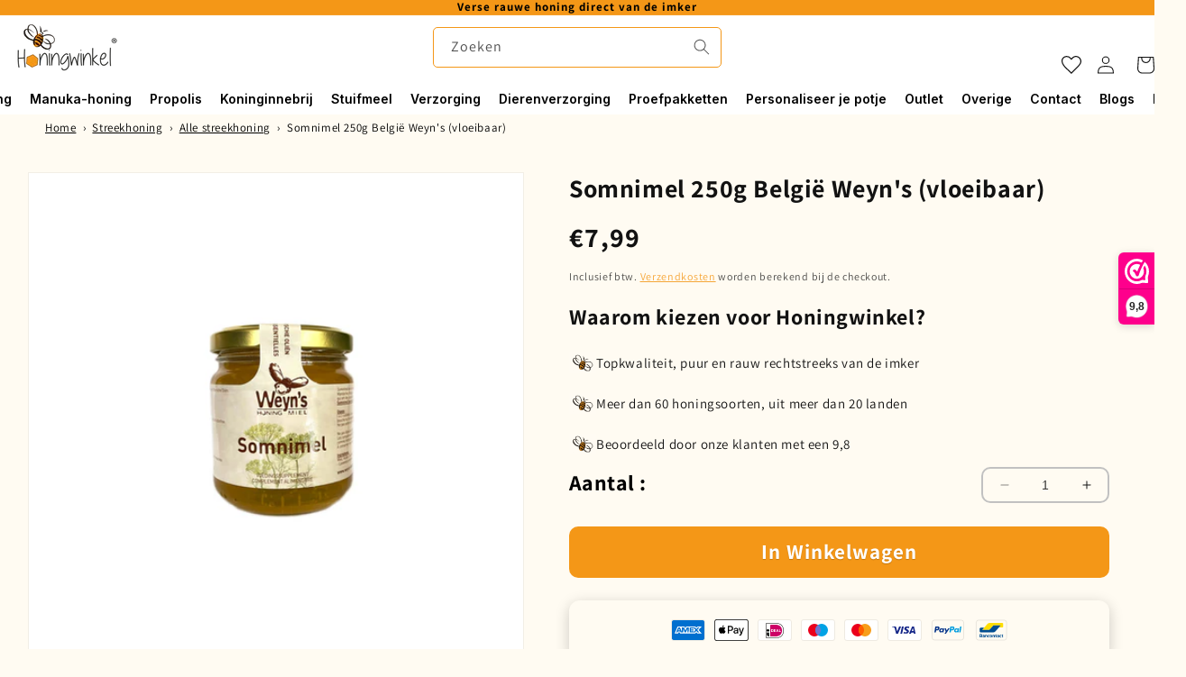

--- FILE ---
content_type: text/html; charset=utf-8
request_url: https://www.honingwinkel.nl/products/somnimel-250g-weyns
body_size: 84919
content:
<!doctype html>
<html class="no-js" lang="nl">
  <head>
	<script src="//www.honingwinkel.nl/cdn/shop/files/pandectes-rules.js?v=1741951541653204555"></script>
	
	
	 
    <meta charset="utf-8">
    <meta http-equiv="X-UA-Compatible" content="IE=edge">
    <meta name="viewport" content="width=device-width,initial-scale=1">
    <meta name="theme-color" content="">
    <link rel="canonical" href="https://www.honingwinkel.nl/products/somnimel-250g-weyns">
    <link rel="preconnect" href="https://cdn.shopify.com" crossorigin><link rel="icon" type="image/png" href="//www.honingwinkel.nl/cdn/shop/files/fav.png?crop=center&height=32&v=1683169729&width=32"><link rel="preconnect" href="https://fonts.shopifycdn.com" crossorigin><title>
      Somnimel 100% etherische oliën - Honingwinkel.nl
 &ndash; Honingwinkel.nl (Healthy Food Collective B.V.) </title>

    <script>
  window.zakekeProductAdvancedProcessing = true;
  window.zakekeIsCartPreviewEnabled = true;
  window.zakekeProductAdvancedProcessingDraftOrder = true;
  window.zakekeDraftOrderV2 = true;
  
  
  window.zakekePricingData = {
    variantId: null,
    cart: {"note":null,"attributes":{},"original_total_price":0,"total_price":0,"total_discount":0,"total_weight":0.0,"item_count":0,"items":[],"requires_shipping":false,"currency":"EUR","items_subtotal_price":0,"cart_level_discount_applications":[],"checkout_charge_amount":0},
    product: {"error":"json not allowed for this object"}
  };
  

  window.zakekeShopLocales = [
    
    {
      iso_code: "nl",
      root_url: "\/",
      primary: true
    },
    
  ];
</script>

<script>
      function zakekePostprocessProperties(props, ctx){
        if (props.customization) {
    		props._customization = props.customization;
    		delete props.customization;
    	}
	
	if (ctx.price > 0) {
		props["Customization fee"] = '€' + ctx.price + ' (added at checkout)';
	}

        return props;
      }
</script>


    
      <meta name="description" content="Weyn&#39;s presenteert met trots Somnimel, een vloeibare honing die de rijke tradities van Belgische bijenteelt belichaamt. Deze exclusieve honing wordt met zorg verzameld uit de bloemenvelden van België.">
    

    

<meta property="og:site_name" content="Honingwinkel.nl (Healthy Food Collective B.V.) ">
<meta property="og:url" content="https://www.honingwinkel.nl/products/somnimel-250g-weyns">
<meta property="og:title" content="Somnimel 100% etherische oliën - Honingwinkel.nl">
<meta property="og:type" content="product">
<meta property="og:description" content="Weyn&#39;s presenteert met trots Somnimel, een vloeibare honing die de rijke tradities van Belgische bijenteelt belichaamt. Deze exclusieve honing wordt met zorg verzameld uit de bloemenvelden van België."><meta property="og:image" content="http://www.honingwinkel.nl/cdn/shop/products/somnimel-250g-belgie-weyns-vloeibaar-673683.webp?v=1685379032">
  <meta property="og:image:secure_url" content="https://www.honingwinkel.nl/cdn/shop/products/somnimel-250g-belgie-weyns-vloeibaar-673683.webp?v=1685379032">
  <meta property="og:image:width" content="4472">
  <meta property="og:image:height" content="4472"><meta property="og:price:amount" content="7,99">
  <meta property="og:price:currency" content="EUR"><meta name="twitter:card" content="summary_large_image">
<meta name="twitter:title" content="Somnimel 100% etherische oliën - Honingwinkel.nl">
<meta name="twitter:description" content="Weyn&#39;s presenteert met trots Somnimel, een vloeibare honing die de rijke tradities van Belgische bijenteelt belichaamt. Deze exclusieve honing wordt met zorg verzameld uit de bloemenvelden van België.">


       <!-- CSS-->
   <link rel="stylesheet" href="https://cdnjs.cloudflare.com/ajax/libs/font-awesome/4.7.0/css/font-awesome.min.css">
  <link
      rel="stylesheet"
      href="https://cdnjs.cloudflare.com/ajax/libs/slick-carousel/1.8.1/slick.css"
      integrity="sha512-wR4oNhLBHf7smjy0K4oqzdWumd+r5/+6QO/vDda76MW5iug4PT7v86FoEkySIJft3XA0Ae6axhIvHrqwm793Nw=="
      crossorigin="anonymous"
      referrerpolicy="no-referrer"
    />


<!--JS-->
 <link
      rel="stylesheet"
      href="https://cdnjs.cloudflare.com/ajax/libs/slick-carousel/1.8.1/slick-theme.min.css"
      integrity="sha512-17EgCFERpgZKcm0j0fEq1YCJuyAWdz9KUtv1EjVuaOz8pDnh/0nZxmU6BBXwaaxqoi9PQXnRWqlcDB027hgv9A=="
      crossorigin="anonymous"
      referrerpolicy="no-referrer"
    />
     <script
      src="https://code.jquery.com/jquery-3.6.0.min.js"
      integrity="sha256-/xUj+3OJU5yExlq6GSYGSHk7tPXikynS7ogEvDej/m4="
      crossorigin="anonymous"
    ></script>
     <script
      src="https://cdnjs.cloudflare.com/ajax/libs/slick-carousel/1.8.1/slick.min.js"
      integrity="sha512-XtmMtDEcNz2j7ekrtHvOVR4iwwaD6o/FUJe6+Zq+HgcCsk3kj4uSQQR8weQ2QVj1o0Pk6PwYLohm206ZzNfubg=="
      crossorigin="anonymous"
      referrerpolicy="no-referrer"
    ></script>
  
    <script src="//www.honingwinkel.nl/cdn/shop/t/38/assets/constants.js?v=95358004781563950421756763044" defer="defer"></script>
    <script src="//www.honingwinkel.nl/cdn/shop/t/38/assets/pubsub.js?v=2921868252632587581756763069" defer="defer"></script>
    <script src="//www.honingwinkel.nl/cdn/shop/t/38/assets/global.js?v=127210358271191040921756763052" defer="defer"></script>
    <script>window.performance && window.performance.mark && window.performance.mark('shopify.content_for_header.start');</script><meta name="facebook-domain-verification" content="xiko3dpif0qw5ivn0v9rfbxltm1dke">
<meta name="google-site-verification" content="hklnnhrVIe4DWuc2T6M7r1jaXA0nik7W7aeyfdac3H4">
<meta id="shopify-digital-wallet" name="shopify-digital-wallet" content="/16585195584/digital_wallets/dialog">
<meta name="shopify-checkout-api-token" content="cbd51d53a6c5747cb8f0f3c4b502b377">
<meta id="in-context-paypal-metadata" data-shop-id="16585195584" data-venmo-supported="false" data-environment="production" data-locale="nl_NL" data-paypal-v4="true" data-currency="EUR">
<link rel="alternate" type="application/json+oembed" href="https://www.honingwinkel.nl/products/somnimel-250g-weyns.oembed">
<script async="async" src="/checkouts/internal/preloads.js?locale=nl-NL"></script>
<link rel="preconnect" href="https://shop.app" crossorigin="anonymous">
<script async="async" src="https://shop.app/checkouts/internal/preloads.js?locale=nl-NL&shop_id=16585195584" crossorigin="anonymous"></script>
<script id="apple-pay-shop-capabilities" type="application/json">{"shopId":16585195584,"countryCode":"NL","currencyCode":"EUR","merchantCapabilities":["supports3DS"],"merchantId":"gid:\/\/shopify\/Shop\/16585195584","merchantName":"Honingwinkel.nl (Healthy Food Collective B.V.) ","requiredBillingContactFields":["postalAddress","email"],"requiredShippingContactFields":["postalAddress","email"],"shippingType":"shipping","supportedNetworks":["visa","maestro","masterCard","amex"],"total":{"type":"pending","label":"Honingwinkel.nl (Healthy Food Collective B.V.) ","amount":"1.00"},"shopifyPaymentsEnabled":true,"supportsSubscriptions":true}</script>
<script id="shopify-features" type="application/json">{"accessToken":"cbd51d53a6c5747cb8f0f3c4b502b377","betas":["rich-media-storefront-analytics"],"domain":"www.honingwinkel.nl","predictiveSearch":true,"shopId":16585195584,"locale":"nl"}</script>
<script>var Shopify = Shopify || {};
Shopify.shop = "honingwinkel.myshopify.com";
Shopify.locale = "nl";
Shopify.currency = {"active":"EUR","rate":"1.0"};
Shopify.country = "NL";
Shopify.theme = {"name":"Honingwinkel - 10\/2025 - Oxford Impulse","id":185089982796,"schema_name":"Dawn","schema_version":"9.0.0","theme_store_id":887,"role":"main"};
Shopify.theme.handle = "null";
Shopify.theme.style = {"id":null,"handle":null};
Shopify.cdnHost = "www.honingwinkel.nl/cdn";
Shopify.routes = Shopify.routes || {};
Shopify.routes.root = "/";</script>
<script type="module">!function(o){(o.Shopify=o.Shopify||{}).modules=!0}(window);</script>
<script>!function(o){function n(){var o=[];function n(){o.push(Array.prototype.slice.apply(arguments))}return n.q=o,n}var t=o.Shopify=o.Shopify||{};t.loadFeatures=n(),t.autoloadFeatures=n()}(window);</script>
<script>
  window.ShopifyPay = window.ShopifyPay || {};
  window.ShopifyPay.apiHost = "shop.app\/pay";
  window.ShopifyPay.redirectState = null;
</script>
<script id="shop-js-analytics" type="application/json">{"pageType":"product"}</script>
<script defer="defer" async type="module" src="//www.honingwinkel.nl/cdn/shopifycloud/shop-js/modules/v2/client.init-shop-cart-sync_CwGft62q.nl.esm.js"></script>
<script defer="defer" async type="module" src="//www.honingwinkel.nl/cdn/shopifycloud/shop-js/modules/v2/chunk.common_BAeYDmFP.esm.js"></script>
<script defer="defer" async type="module" src="//www.honingwinkel.nl/cdn/shopifycloud/shop-js/modules/v2/chunk.modal_B9qqLDBC.esm.js"></script>
<script type="module">
  await import("//www.honingwinkel.nl/cdn/shopifycloud/shop-js/modules/v2/client.init-shop-cart-sync_CwGft62q.nl.esm.js");
await import("//www.honingwinkel.nl/cdn/shopifycloud/shop-js/modules/v2/chunk.common_BAeYDmFP.esm.js");
await import("//www.honingwinkel.nl/cdn/shopifycloud/shop-js/modules/v2/chunk.modal_B9qqLDBC.esm.js");

  window.Shopify.SignInWithShop?.initShopCartSync?.({"fedCMEnabled":true,"windoidEnabled":true});

</script>
<script>
  window.Shopify = window.Shopify || {};
  if (!window.Shopify.featureAssets) window.Shopify.featureAssets = {};
  window.Shopify.featureAssets['shop-js'] = {"shop-cart-sync":["modules/v2/client.shop-cart-sync_DYxNzuQz.nl.esm.js","modules/v2/chunk.common_BAeYDmFP.esm.js","modules/v2/chunk.modal_B9qqLDBC.esm.js"],"init-fed-cm":["modules/v2/client.init-fed-cm_CjDsDcAw.nl.esm.js","modules/v2/chunk.common_BAeYDmFP.esm.js","modules/v2/chunk.modal_B9qqLDBC.esm.js"],"shop-cash-offers":["modules/v2/client.shop-cash-offers_ClkbB2SN.nl.esm.js","modules/v2/chunk.common_BAeYDmFP.esm.js","modules/v2/chunk.modal_B9qqLDBC.esm.js"],"shop-login-button":["modules/v2/client.shop-login-button_WLp3fA_k.nl.esm.js","modules/v2/chunk.common_BAeYDmFP.esm.js","modules/v2/chunk.modal_B9qqLDBC.esm.js"],"pay-button":["modules/v2/client.pay-button_CMzcDx7A.nl.esm.js","modules/v2/chunk.common_BAeYDmFP.esm.js","modules/v2/chunk.modal_B9qqLDBC.esm.js"],"shop-button":["modules/v2/client.shop-button_C5HrfeZa.nl.esm.js","modules/v2/chunk.common_BAeYDmFP.esm.js","modules/v2/chunk.modal_B9qqLDBC.esm.js"],"avatar":["modules/v2/client.avatar_BTnouDA3.nl.esm.js"],"init-windoid":["modules/v2/client.init-windoid_BPUgzmVN.nl.esm.js","modules/v2/chunk.common_BAeYDmFP.esm.js","modules/v2/chunk.modal_B9qqLDBC.esm.js"],"init-shop-for-new-customer-accounts":["modules/v2/client.init-shop-for-new-customer-accounts_C_53TFWp.nl.esm.js","modules/v2/client.shop-login-button_WLp3fA_k.nl.esm.js","modules/v2/chunk.common_BAeYDmFP.esm.js","modules/v2/chunk.modal_B9qqLDBC.esm.js"],"init-shop-email-lookup-coordinator":["modules/v2/client.init-shop-email-lookup-coordinator_BuZJWlrC.nl.esm.js","modules/v2/chunk.common_BAeYDmFP.esm.js","modules/v2/chunk.modal_B9qqLDBC.esm.js"],"init-shop-cart-sync":["modules/v2/client.init-shop-cart-sync_CwGft62q.nl.esm.js","modules/v2/chunk.common_BAeYDmFP.esm.js","modules/v2/chunk.modal_B9qqLDBC.esm.js"],"shop-toast-manager":["modules/v2/client.shop-toast-manager_3XRE_uEZ.nl.esm.js","modules/v2/chunk.common_BAeYDmFP.esm.js","modules/v2/chunk.modal_B9qqLDBC.esm.js"],"init-customer-accounts":["modules/v2/client.init-customer-accounts_DmSKRkZb.nl.esm.js","modules/v2/client.shop-login-button_WLp3fA_k.nl.esm.js","modules/v2/chunk.common_BAeYDmFP.esm.js","modules/v2/chunk.modal_B9qqLDBC.esm.js"],"init-customer-accounts-sign-up":["modules/v2/client.init-customer-accounts-sign-up_CeYkBAph.nl.esm.js","modules/v2/client.shop-login-button_WLp3fA_k.nl.esm.js","modules/v2/chunk.common_BAeYDmFP.esm.js","modules/v2/chunk.modal_B9qqLDBC.esm.js"],"shop-follow-button":["modules/v2/client.shop-follow-button_EFIbvYjS.nl.esm.js","modules/v2/chunk.common_BAeYDmFP.esm.js","modules/v2/chunk.modal_B9qqLDBC.esm.js"],"checkout-modal":["modules/v2/client.checkout-modal_D8HUqXhX.nl.esm.js","modules/v2/chunk.common_BAeYDmFP.esm.js","modules/v2/chunk.modal_B9qqLDBC.esm.js"],"shop-login":["modules/v2/client.shop-login_BUSqPzuV.nl.esm.js","modules/v2/chunk.common_BAeYDmFP.esm.js","modules/v2/chunk.modal_B9qqLDBC.esm.js"],"lead-capture":["modules/v2/client.lead-capture_CFcRSnZi.nl.esm.js","modules/v2/chunk.common_BAeYDmFP.esm.js","modules/v2/chunk.modal_B9qqLDBC.esm.js"],"payment-terms":["modules/v2/client.payment-terms_DBKgFsWx.nl.esm.js","modules/v2/chunk.common_BAeYDmFP.esm.js","modules/v2/chunk.modal_B9qqLDBC.esm.js"]};
</script>
<script>(function() {
  var isLoaded = false;
  function asyncLoad() {
    if (isLoaded) return;
    isLoaded = true;
    var urls = ["\/\/cdn.shopify.com\/proxy\/2d129b8055cb3d01c573c414dcbec4b1d1e12a079b5ba09b5114449692b9fb3c\/honingwinkel.activehosted.com\/js\/site-tracking.php?shop=honingwinkel.myshopify.com\u0026sp-cache-control=cHVibGljLCBtYXgtYWdlPTkwMA","https:\/\/d23dclunsivw3h.cloudfront.net\/redirect-app.js?shop=honingwinkel.myshopify.com","https:\/\/reconvert-cdn.com\/assets\/js\/store_reconvert_node.js?v=2\u0026scid=YTA1ZTU3ODhlNzA1MTY5Nzk4ZWZkOTQzZGNmODc4NzMuOGM1ODJmMzc2YWFlY2JlOTM0Mzc3NDc0MTgwZjQ5M2I=\u0026shop=honingwinkel.myshopify.com","https:\/\/connector-app.dhlparcel.nl\/scripts\/shopify.js?shop=honingwinkel.myshopify.com","https:\/\/analyzely.gropulse.com\/js\/active.js?shop=honingwinkel.myshopify.com","https:\/\/countdown.conversionbear.com\/script?app=countdown\u0026shop=honingwinkel.myshopify.com","https:\/\/portal.zakeke.com\/Scripts\/integration\/shopify\/product.js?shop=honingwinkel.myshopify.com"];
    for (var i = 0; i < urls.length; i++) {
      var s = document.createElement('script');
      s.type = 'text/javascript';
      s.async = true;
      s.src = urls[i];
      var x = document.getElementsByTagName('script')[0];
      x.parentNode.insertBefore(s, x);
    }
  };
  if(window.attachEvent) {
    window.attachEvent('onload', asyncLoad);
  } else {
    window.addEventListener('load', asyncLoad, false);
  }
})();</script>
<script id="__st">var __st={"a":16585195584,"offset":3600,"reqid":"451ee6a6-5ed2-42dc-8cfd-b8733820c5c1-1769061560","pageurl":"www.honingwinkel.nl\/products\/somnimel-250g-weyns","u":"2f4bc906f5b0","p":"product","rtyp":"product","rid":6804107362384};</script>
<script>window.ShopifyPaypalV4VisibilityTracking = true;</script>
<script id="captcha-bootstrap">!function(){'use strict';const t='contact',e='account',n='new_comment',o=[[t,t],['blogs',n],['comments',n],[t,'customer']],c=[[e,'customer_login'],[e,'guest_login'],[e,'recover_customer_password'],[e,'create_customer']],r=t=>t.map((([t,e])=>`form[action*='/${t}']:not([data-nocaptcha='true']) input[name='form_type'][value='${e}']`)).join(','),a=t=>()=>t?[...document.querySelectorAll(t)].map((t=>t.form)):[];function s(){const t=[...o],e=r(t);return a(e)}const i='password',u='form_key',d=['recaptcha-v3-token','g-recaptcha-response','h-captcha-response',i],f=()=>{try{return window.sessionStorage}catch{return}},m='__shopify_v',_=t=>t.elements[u];function p(t,e,n=!1){try{const o=window.sessionStorage,c=JSON.parse(o.getItem(e)),{data:r}=function(t){const{data:e,action:n}=t;return t[m]||n?{data:e,action:n}:{data:t,action:n}}(c);for(const[e,n]of Object.entries(r))t.elements[e]&&(t.elements[e].value=n);n&&o.removeItem(e)}catch(o){console.error('form repopulation failed',{error:o})}}const l='form_type',E='cptcha';function T(t){t.dataset[E]=!0}const w=window,h=w.document,L='Shopify',v='ce_forms',y='captcha';let A=!1;((t,e)=>{const n=(g='f06e6c50-85a8-45c8-87d0-21a2b65856fe',I='https://cdn.shopify.com/shopifycloud/storefront-forms-hcaptcha/ce_storefront_forms_captcha_hcaptcha.v1.5.2.iife.js',D={infoText:'Beschermd door hCaptcha',privacyText:'Privacy',termsText:'Voorwaarden'},(t,e,n)=>{const o=w[L][v],c=o.bindForm;if(c)return c(t,g,e,D).then(n);var r;o.q.push([[t,g,e,D],n]),r=I,A||(h.body.append(Object.assign(h.createElement('script'),{id:'captcha-provider',async:!0,src:r})),A=!0)});var g,I,D;w[L]=w[L]||{},w[L][v]=w[L][v]||{},w[L][v].q=[],w[L][y]=w[L][y]||{},w[L][y].protect=function(t,e){n(t,void 0,e),T(t)},Object.freeze(w[L][y]),function(t,e,n,w,h,L){const[v,y,A,g]=function(t,e,n){const i=e?o:[],u=t?c:[],d=[...i,...u],f=r(d),m=r(i),_=r(d.filter((([t,e])=>n.includes(e))));return[a(f),a(m),a(_),s()]}(w,h,L),I=t=>{const e=t.target;return e instanceof HTMLFormElement?e:e&&e.form},D=t=>v().includes(t);t.addEventListener('submit',(t=>{const e=I(t);if(!e)return;const n=D(e)&&!e.dataset.hcaptchaBound&&!e.dataset.recaptchaBound,o=_(e),c=g().includes(e)&&(!o||!o.value);(n||c)&&t.preventDefault(),c&&!n&&(function(t){try{if(!f())return;!function(t){const e=f();if(!e)return;const n=_(t);if(!n)return;const o=n.value;o&&e.removeItem(o)}(t);const e=Array.from(Array(32),(()=>Math.random().toString(36)[2])).join('');!function(t,e){_(t)||t.append(Object.assign(document.createElement('input'),{type:'hidden',name:u})),t.elements[u].value=e}(t,e),function(t,e){const n=f();if(!n)return;const o=[...t.querySelectorAll(`input[type='${i}']`)].map((({name:t})=>t)),c=[...d,...o],r={};for(const[a,s]of new FormData(t).entries())c.includes(a)||(r[a]=s);n.setItem(e,JSON.stringify({[m]:1,action:t.action,data:r}))}(t,e)}catch(e){console.error('failed to persist form',e)}}(e),e.submit())}));const S=(t,e)=>{t&&!t.dataset[E]&&(n(t,e.some((e=>e===t))),T(t))};for(const o of['focusin','change'])t.addEventListener(o,(t=>{const e=I(t);D(e)&&S(e,y())}));const B=e.get('form_key'),M=e.get(l),P=B&&M;t.addEventListener('DOMContentLoaded',(()=>{const t=y();if(P)for(const e of t)e.elements[l].value===M&&p(e,B);[...new Set([...A(),...v().filter((t=>'true'===t.dataset.shopifyCaptcha))])].forEach((e=>S(e,t)))}))}(h,new URLSearchParams(w.location.search),n,t,e,['guest_login'])})(!0,!0)}();</script>
<script integrity="sha256-4kQ18oKyAcykRKYeNunJcIwy7WH5gtpwJnB7kiuLZ1E=" data-source-attribution="shopify.loadfeatures" defer="defer" src="//www.honingwinkel.nl/cdn/shopifycloud/storefront/assets/storefront/load_feature-a0a9edcb.js" crossorigin="anonymous"></script>
<script crossorigin="anonymous" defer="defer" src="//www.honingwinkel.nl/cdn/shopifycloud/storefront/assets/shopify_pay/storefront-65b4c6d7.js?v=20250812"></script>
<script data-source-attribution="shopify.dynamic_checkout.dynamic.init">var Shopify=Shopify||{};Shopify.PaymentButton=Shopify.PaymentButton||{isStorefrontPortableWallets:!0,init:function(){window.Shopify.PaymentButton.init=function(){};var t=document.createElement("script");t.src="https://www.honingwinkel.nl/cdn/shopifycloud/portable-wallets/latest/portable-wallets.nl.js",t.type="module",document.head.appendChild(t)}};
</script>
<script data-source-attribution="shopify.dynamic_checkout.buyer_consent">
  function portableWalletsHideBuyerConsent(e){var t=document.getElementById("shopify-buyer-consent"),n=document.getElementById("shopify-subscription-policy-button");t&&n&&(t.classList.add("hidden"),t.setAttribute("aria-hidden","true"),n.removeEventListener("click",e))}function portableWalletsShowBuyerConsent(e){var t=document.getElementById("shopify-buyer-consent"),n=document.getElementById("shopify-subscription-policy-button");t&&n&&(t.classList.remove("hidden"),t.removeAttribute("aria-hidden"),n.addEventListener("click",e))}window.Shopify?.PaymentButton&&(window.Shopify.PaymentButton.hideBuyerConsent=portableWalletsHideBuyerConsent,window.Shopify.PaymentButton.showBuyerConsent=portableWalletsShowBuyerConsent);
</script>
<script data-source-attribution="shopify.dynamic_checkout.cart.bootstrap">document.addEventListener("DOMContentLoaded",(function(){function t(){return document.querySelector("shopify-accelerated-checkout-cart, shopify-accelerated-checkout")}if(t())Shopify.PaymentButton.init();else{new MutationObserver((function(e,n){t()&&(Shopify.PaymentButton.init(),n.disconnect())})).observe(document.body,{childList:!0,subtree:!0})}}));
</script>
<link id="shopify-accelerated-checkout-styles" rel="stylesheet" media="screen" href="https://www.honingwinkel.nl/cdn/shopifycloud/portable-wallets/latest/accelerated-checkout-backwards-compat.css" crossorigin="anonymous">
<style id="shopify-accelerated-checkout-cart">
        #shopify-buyer-consent {
  margin-top: 1em;
  display: inline-block;
  width: 100%;
}

#shopify-buyer-consent.hidden {
  display: none;
}

#shopify-subscription-policy-button {
  background: none;
  border: none;
  padding: 0;
  text-decoration: underline;
  font-size: inherit;
  cursor: pointer;
}

#shopify-subscription-policy-button::before {
  box-shadow: none;
}

      </style>
<script id="sections-script" data-sections="header" defer="defer" src="//www.honingwinkel.nl/cdn/shop/t/38/compiled_assets/scripts.js?v=7289"></script>
<script>window.performance && window.performance.mark && window.performance.mark('shopify.content_for_header.end');</script>


    <style data-shopify>
      @font-face {
  font-family: Assistant;
  font-weight: 400;
  font-style: normal;
  font-display: swap;
  src: url("//www.honingwinkel.nl/cdn/fonts/assistant/assistant_n4.9120912a469cad1cc292572851508ca49d12e768.woff2") format("woff2"),
       url("//www.honingwinkel.nl/cdn/fonts/assistant/assistant_n4.6e9875ce64e0fefcd3f4446b7ec9036b3ddd2985.woff") format("woff");
}

      @font-face {
  font-family: Assistant;
  font-weight: 700;
  font-style: normal;
  font-display: swap;
  src: url("//www.honingwinkel.nl/cdn/fonts/assistant/assistant_n7.bf44452348ec8b8efa3aa3068825305886b1c83c.woff2") format("woff2"),
       url("//www.honingwinkel.nl/cdn/fonts/assistant/assistant_n7.0c887fee83f6b3bda822f1150b912c72da0f7b64.woff") format("woff");
}

      
      
      @font-face {
  font-family: Assistant;
  font-weight: 400;
  font-style: normal;
  font-display: swap;
  src: url("//www.honingwinkel.nl/cdn/fonts/assistant/assistant_n4.9120912a469cad1cc292572851508ca49d12e768.woff2") format("woff2"),
       url("//www.honingwinkel.nl/cdn/fonts/assistant/assistant_n4.6e9875ce64e0fefcd3f4446b7ec9036b3ddd2985.woff") format("woff");
}


      :root {
        --font-body-family: Assistant, sans-serif;
        --font-body-style: normal;
        --font-body-weight: 400;
        --font-body-weight-bold: 700;

        --font-heading-family: Assistant, sans-serif;
        --font-heading-style: normal;
        --font-heading-weight: 400;

        --font-body-scale: 1.0;
        --font-heading-scale: 1.0;

        --color-base-text: 18, 18, 18;
        --color-shadow: 18, 18, 18;
        --color-base-background-1: 255, 251, 242;
        --color-base-background-2: 255, 255, 255;
        --color-base-solid-button-labels: 255, 255, 255;
        --color-base-outline-button-labels: 244, 151, 23;
        --color-base-accent-1: 244, 151, 23;
        --color-base-accent-2: 244, 151, 23;
        --payment-terms-background-color: #fffbf2;

        --gradient-base-background-1: #fffbf2;
        --gradient-base-background-2: #ffffff;
        --gradient-base-accent-1: #f49717;
        --gradient-base-accent-2: #f49717;

        --media-padding: px;
        --media-border-opacity: 0.05;
        --media-border-width: 1px;
        --media-radius: 0px;
        --media-shadow-opacity: 0.0;
        --media-shadow-horizontal-offset: 0px;
        --media-shadow-vertical-offset: 4px;
        --media-shadow-blur-radius: 5px;
        --media-shadow-visible: 0;

        --page-width: 130rem;
        --page-width-margin: 0rem;

        --product-card-image-padding: 0.0rem;
        --product-card-corner-radius: 0.0rem;
        --product-card-text-alignment: left;
        --product-card-border-width: 0.0rem;
        --product-card-border-opacity: 0.1;
        --product-card-shadow-opacity: 0.0;
        --product-card-shadow-visible: 0;
        --product-card-shadow-horizontal-offset: 0.0rem;
        --product-card-shadow-vertical-offset: 0.4rem;
        --product-card-shadow-blur-radius: 0.5rem;

        --collection-card-image-padding: 0.0rem;
        --collection-card-corner-radius: 0.0rem;
        --collection-card-text-alignment: left;
        --collection-card-border-width: 0.0rem;
        --collection-card-border-opacity: 0.1;
        --collection-card-shadow-opacity: 0.0;
        --collection-card-shadow-visible: 0;
        --collection-card-shadow-horizontal-offset: 0.0rem;
        --collection-card-shadow-vertical-offset: 0.4rem;
        --collection-card-shadow-blur-radius: 0.5rem;

        --blog-card-image-padding: 0.0rem;
        --blog-card-corner-radius: 0.0rem;
        --blog-card-text-alignment: left;
        --blog-card-border-width: 0.0rem;
        --blog-card-border-opacity: 0.1;
        --blog-card-shadow-opacity: 0.0;
        --blog-card-shadow-visible: 0;
        --blog-card-shadow-horizontal-offset: 0.0rem;
        --blog-card-shadow-vertical-offset: 0.4rem;
        --blog-card-shadow-blur-radius: 0.5rem;

        --badge-corner-radius: 4.0rem;

        --popup-border-width: 1px;
        --popup-border-opacity: 0.1;
        --popup-corner-radius: 0px;
        --popup-shadow-opacity: 0.0;
        --popup-shadow-horizontal-offset: 0px;
        --popup-shadow-vertical-offset: 4px;
        --popup-shadow-blur-radius: 5px;

        --drawer-border-width: 1px;
        --drawer-border-opacity: 0.1;
        --drawer-shadow-opacity: 0.0;
        --drawer-shadow-horizontal-offset: 0px;
        --drawer-shadow-vertical-offset: 4px;
        --drawer-shadow-blur-radius: 5px;

        --spacing-sections-desktop: 0px;
        --spacing-sections-mobile: 0px;

        --grid-desktop-vertical-spacing: 8px;
        --grid-desktop-horizontal-spacing: 40px;
        --grid-mobile-vertical-spacing: 4px;
        --grid-mobile-horizontal-spacing: 20px;

        --text-boxes-border-opacity: 0.1;
        --text-boxes-border-width: 0px;
        --text-boxes-radius: 10px;
        --text-boxes-shadow-opacity: 0.0;
        --text-boxes-shadow-visible: 0;
        --text-boxes-shadow-horizontal-offset: 0px;
        --text-boxes-shadow-vertical-offset: 4px;
        --text-boxes-shadow-blur-radius: 5px;

        --buttons-radius: 10px;
        --buttons-radius-outset: 11px;
        --buttons-border-width: 1px;
        --buttons-border-opacity: 1.0;
        --buttons-shadow-opacity: 0.0;
        --buttons-shadow-visible: 0;
        --buttons-shadow-horizontal-offset: 0px;
        --buttons-shadow-vertical-offset: 4px;
        --buttons-shadow-blur-radius: 5px;
        --buttons-border-offset: 0.3px;

        --inputs-radius: 0px;
        --inputs-border-width: 1px;
        --inputs-border-opacity: 0.55;
        --inputs-shadow-opacity: 0.0;
        --inputs-shadow-horizontal-offset: 0px;
        --inputs-margin-offset: 0px;
        --inputs-shadow-vertical-offset: 4px;
        --inputs-shadow-blur-radius: 5px;
        --inputs-radius-outset: 0px;

        --variant-pills-radius: 40px;
        --variant-pills-border-width: 1px;
        --variant-pills-border-opacity: 0.55;
        --variant-pills-shadow-opacity: 0.0;
        --variant-pills-shadow-horizontal-offset: 0px;
        --variant-pills-shadow-vertical-offset: 4px;
        --variant-pills-shadow-blur-radius: 5px;
      }

      *,
      *::before,
      *::after {
        box-sizing: inherit;
      }

      html {
        box-sizing: border-box;
        font-size: calc(var(--font-body-scale) * 62.5%);
        height: 100%;
      }

      body {
        display: grid;
        grid-template-rows: auto auto 1fr auto;
        grid-template-columns: 100%;
        min-height: 100%;
        margin: 0;
        font-size: 1.5rem;
        letter-spacing: 0.06rem;
        line-height: calc(1 + 0.8 / var(--font-body-scale));
        font-family: var(--font-body-family);
        font-style: var(--font-body-style);
        font-weight: var(--font-body-weight);
      }

      @media screen and (min-width: 750px) {
        body {
          font-size: 1.6rem;
        }
      }
    </style>

    <link href="//www.honingwinkel.nl/cdn/shop/t/38/assets/base.css?v=114194876878071686941756762998" rel="stylesheet" type="text/css" media="all" />
    <link href="//www.honingwinkel.nl/cdn/shop/t/38/assets/custom.css?v=88506874408165168241756763045" rel="stylesheet" type="text/css" media="all" />
    <link href="//www.honingwinkel.nl/cdn/shop/t/38/assets/custom_new.css?v=132868661866996903861756763048" rel="stylesheet" type="text/css" media="all" />
<link rel="preload" as="font" href="//www.honingwinkel.nl/cdn/fonts/assistant/assistant_n4.9120912a469cad1cc292572851508ca49d12e768.woff2" type="font/woff2" crossorigin><link rel="preload" as="font" href="//www.honingwinkel.nl/cdn/fonts/assistant/assistant_n4.9120912a469cad1cc292572851508ca49d12e768.woff2" type="font/woff2" crossorigin><link rel="stylesheet" href="//www.honingwinkel.nl/cdn/shop/t/38/assets/component-predictive-search.css?v=85913294783299393391756763035" media="print" onload="this.media='all'"><script>document.documentElement.className = document.documentElement.className.replace('no-js', 'js');
    if (Shopify.designMode) {
      document.documentElement.classList.add('shopify-design-mode');
    }
    </script>
  
  





  <script id="hukmegamenu-data" type="application/json">{}</script>
    <link rel="preconnect" href="https://fonts.googleapis.com">
<link rel="preconnect" href="https://fonts.gstatic.com" crossorigin>
<link href="https://fonts.googleapis.com/css2?family=Inter:ital,opsz,wght@0,14..32,100..900;1,14..32,100..900&display=swap" rel="stylesheet">
    <script src="https://cdn.jsdelivr.net/npm/@barba/core"></script>
    <script src="https://cdnjs.cloudflare.com/ajax/libs/gsap/3.6.0/gsap.min.js"></script>
<script src="https://cdnjs.cloudflare.com/ajax/libs/gsap/3.6.0/ScrollTrigger.min.js"></script>
  <!-- BEGIN app block: shopify://apps/pandectes-gdpr/blocks/banner/58c0baa2-6cc1-480c-9ea6-38d6d559556a -->
  
    
      <!-- TCF is active, scripts are loaded above -->
      
        <script>
          if (!window.PandectesRulesSettings) {
            window.PandectesRulesSettings = {"store":{"id":16585195584,"adminMode":false,"headless":false,"storefrontRootDomain":"","checkoutRootDomain":"","storefrontAccessToken":""},"banner":{"cookiesBlockedByDefault":"7","hybridStrict":false,"isActive":true},"geolocation":{"auOnly":false,"brOnly":false,"caOnly":false,"chOnly":false,"euOnly":true,"jpOnly":false,"nzOnly":false,"thOnly":false,"zaOnly":false,"canadaOnly":false,"globalVisibility":false},"blocker":{"isActive":false,"googleConsentMode":{"isActive":true,"id":"","analyticsId":"","adwordsId":"","adStorageCategory":4,"analyticsStorageCategory":2,"functionalityStorageCategory":1,"personalizationStorageCategory":1,"securityStorageCategory":0,"customEvent":true,"redactData":true,"urlPassthrough":false,"dataLayerProperty":"dataLayer","waitForUpdate":0,"useNativeChannel":true},"facebookPixel":{"isActive":false,"id":"","ldu":false},"microsoft":{},"rakuten":{"isActive":false,"cmp":false,"ccpa":false},"gpcIsActive":false,"klaviyoIsActive":false,"defaultBlocked":7,"patterns":{"whiteList":[],"blackList":{"1":[],"2":[],"4":[],"8":[]},"iframesWhiteList":[],"iframesBlackList":{"1":[],"2":[],"4":[],"8":[]},"beaconsWhiteList":[],"beaconsBlackList":{"1":[],"2":[],"4":[],"8":[]}}}};
            const rulesScript = document.createElement('script');
            window.PandectesRulesSettings.auto = true;
            rulesScript.src = "https://cdn.shopify.com/extensions/019be439-d987-77f1-acec-51375980d6df/gdpr-241/assets/pandectes-rules.js";
            const firstChild = document.head.firstChild;
            document.head.insertBefore(rulesScript, firstChild);
          }
        </script>
      
      <script>
        
          window.PandectesSettings = {"store":{"id":16585195584,"plan":"plus","theme":"Honingwinkel - 2024 - Variants Product Page ","primaryLocale":"nl","adminMode":false,"headless":false,"storefrontRootDomain":"","checkoutRootDomain":"","storefrontAccessToken":""},"tsPublished":1746998486,"declaration":{"showPurpose":false,"showProvider":false,"declIntroText":"We gebruiken cookies om de functionaliteit van de website te optimaliseren, de prestaties te analyseren en u een gepersonaliseerde ervaring te bieden. Sommige cookies zijn essentieel om de website goed te laten werken en correct te laten functioneren. Die cookies kunnen niet worden uitgeschakeld. In dit venster kunt u uw voorkeur voor cookies beheren.","showDateGenerated":true},"language":{"unpublished":[],"languageMode":"Single","fallbackLanguage":"nl","languageDetection":"browser","languagesSupported":[]},"texts":{"managed":{"headerText":{"nl":"Wij respecteren uw privacy"},"consentText":{"nl":"Deze website maakt gebruik van cookies om u de beste ervaring te bieden."},"linkText":{"nl":"Kom meer te weten"},"imprintText":{"nl":"Afdruk"},"googleLinkText":{"nl":"Privacyvoorwaarden van Google"},"allowButtonText":{"nl":"Accepteren"},"denyButtonText":{"nl":"Weigeren"},"dismissButtonText":{"nl":"OK"},"leaveSiteButtonText":{"nl":"Verlaat deze site"},"preferencesButtonText":{"nl":"Voorkeuren"},"cookiePolicyText":{"nl":"Cookie beleid"},"preferencesPopupTitleText":{"nl":"Toestemmingsvoorkeuren beheren"},"preferencesPopupIntroText":{"nl":"We gebruiken cookies om de functionaliteit van de website te optimaliseren, de prestaties te analyseren en u een gepersonaliseerde ervaring te bieden. Sommige cookies zijn essentieel om de website correct te laten werken en functioneren. Die cookies kunnen niet worden uitgeschakeld. In dit venster kunt u uw voorkeur voor cookies beheren."},"preferencesPopupSaveButtonText":{"nl":"Voorkeuren opslaan"},"preferencesPopupCloseButtonText":{"nl":"Sluiten"},"preferencesPopupAcceptAllButtonText":{"nl":"Accepteer alles"},"preferencesPopupRejectAllButtonText":{"nl":"Alles afwijzen"},"cookiesDetailsText":{"nl":"Cookiegegevens"},"preferencesPopupAlwaysAllowedText":{"nl":"altijd toegestaan"},"accessSectionParagraphText":{"nl":"U heeft te allen tijde het recht om uw gegevens in te zien."},"accessSectionTitleText":{"nl":"Gegevensportabiliteit"},"accessSectionAccountInfoActionText":{"nl":"Persoonlijke gegevens"},"accessSectionDownloadReportActionText":{"nl":"Download alles"},"accessSectionGDPRRequestsActionText":{"nl":"Verzoeken van betrokkenen"},"accessSectionOrdersRecordsActionText":{"nl":"Bestellingen"},"rectificationSectionParagraphText":{"nl":"U hebt het recht om te vragen dat uw gegevens worden bijgewerkt wanneer u dat nodig acht."},"rectificationSectionTitleText":{"nl":"Gegevens rectificatie"},"rectificationCommentPlaceholder":{"nl":"Beschrijf wat u wilt bijwerken"},"rectificationCommentValidationError":{"nl":"Commentaar is verplicht"},"rectificationSectionEditAccountActionText":{"nl":"Vraag een update aan"},"erasureSectionTitleText":{"nl":"Recht om vergeten te worden"},"erasureSectionParagraphText":{"nl":"U heeft het recht om al uw gegevens te laten wissen. Daarna heeft u geen toegang meer tot uw account."},"erasureSectionRequestDeletionActionText":{"nl":"Verzoek om verwijdering van persoonlijke gegevens"},"consentDate":{"nl":"Toestemmingsdatum"},"consentId":{"nl":"Toestemmings-ID"},"consentSectionChangeConsentActionText":{"nl":"Wijzig de toestemmingsvoorkeur"},"consentSectionConsentedText":{"nl":"U heeft ingestemd met het cookiebeleid van deze website op:"},"consentSectionNoConsentText":{"nl":"U heeft niet ingestemd met het cookiebeleid van deze website."},"consentSectionTitleText":{"nl":"Uw toestemming voor cookies"},"consentStatus":{"nl":"Toestemmingsvoorkeur"},"confirmationFailureMessage":{"nl":"Uw verzoek is niet geverifieerd. Probeer het opnieuw en als het probleem aanhoudt, neem dan contact op met de winkeleigenaar voor hulp"},"confirmationFailureTitle":{"nl":"Er is een probleem opgetreden"},"confirmationSuccessMessage":{"nl":"We zullen spoedig contact met u opnemen over uw verzoek."},"confirmationSuccessTitle":{"nl":"Uw verzoek is geverifieerd"},"guestsSupportEmailFailureMessage":{"nl":"Uw verzoek is niet ingediend. Probeer het opnieuw en als het probleem aanhoudt, neem dan contact op met de winkeleigenaar voor hulp."},"guestsSupportEmailFailureTitle":{"nl":"Er is een probleem opgetreden"},"guestsSupportEmailPlaceholder":{"nl":"E-mailadres"},"guestsSupportEmailSuccessMessage":{"nl":"Als je bent geregistreerd als klant van deze winkel, ontvang je binnenkort een e-mail met instructies over hoe je verder kunt gaan."},"guestsSupportEmailSuccessTitle":{"nl":"dankjewel voor je aanvraag"},"guestsSupportEmailValidationError":{"nl":"E-mail is niet geldig"},"guestsSupportInfoText":{"nl":"Log in met uw klantaccount om verder te gaan."},"submitButton":{"nl":"Indienen"},"submittingButton":{"nl":"Verzenden..."},"cancelButton":{"nl":"Annuleren"},"declIntroText":{"nl":"We gebruiken cookies om de functionaliteit van de website te optimaliseren, de prestaties te analyseren en u een gepersonaliseerde ervaring te bieden. Sommige cookies zijn essentieel om de website goed te laten werken en correct te laten functioneren. Die cookies kunnen niet worden uitgeschakeld. In dit venster kunt u uw voorkeur voor cookies beheren."},"declName":{"nl":"Naam"},"declPurpose":{"nl":"Doel"},"declType":{"nl":"Type"},"declRetention":{"nl":"Behoud"},"declProvider":{"nl":"Aanbieder"},"declFirstParty":{"nl":"Directe"},"declThirdParty":{"nl":"Derde partij"},"declSeconds":{"nl":"seconden"},"declMinutes":{"nl":"minuten"},"declHours":{"nl":"uur"},"declDays":{"nl":"dagen"},"declMonths":{"nl":"maanden"},"declYears":{"nl":"jaren"},"declSession":{"nl":"Sessie"},"declDomain":{"nl":"Domein"},"declPath":{"nl":"Pad"}},"categories":{"strictlyNecessaryCookiesTitleText":{"nl":"Strikt noodzakelijke cookies"},"strictlyNecessaryCookiesDescriptionText":{"nl":"Deze cookies zijn essentieel om u in staat te stellen door de website te navigeren en de functies ervan te gebruiken, zoals toegang tot beveiligde delen van de website. Zonder deze cookies kan de website niet goed functioneren."},"functionalityCookiesTitleText":{"nl":"Functionele cookies"},"functionalityCookiesDescriptionText":{"nl":"Deze cookies stellen de site in staat om verbeterde functionaliteit en personalisatie te bieden. Ze kunnen worden ingesteld door ons of door externe providers wiens diensten we aan onze pagina's hebben toegevoegd. Als u deze cookies niet toestaat, werken sommige of al deze diensten mogelijk niet correct."},"performanceCookiesTitleText":{"nl":"Prestatiecookies"},"performanceCookiesDescriptionText":{"nl":"Deze cookies stellen ons in staat om de prestaties van onze website te monitoren en te verbeteren. Ze stellen ons bijvoorbeeld in staat om bezoeken te tellen, verkeersbronnen te identificeren en te zien welke delen van de site het populairst zijn."},"targetingCookiesTitleText":{"nl":"Targeting-cookies"},"targetingCookiesDescriptionText":{"nl":"Deze cookies kunnen via onze site worden geplaatst door onze advertentiepartners. Ze kunnen door die bedrijven worden gebruikt om een profiel van uw interesses op te bouwen en u relevante advertenties op andere sites te tonen. Ze slaan geen directe persoonlijke informatie op, maar zijn gebaseerd op de unieke identificatie van uw browser en internetapparaat. Als je deze cookies niet toestaat, krijg je minder gerichte advertenties te zien."},"unclassifiedCookiesTitleText":{"nl":"Niet-geclassificeerde cookies"},"unclassifiedCookiesDescriptionText":{"nl":"Niet-geclassificeerde cookies zijn cookies die we aan het classificeren zijn, samen met de aanbieders van individuele cookies."}},"auto":{}},"library":{"previewMode":false,"fadeInTimeout":0,"defaultBlocked":7,"showLink":true,"showImprintLink":false,"showGoogleLink":false,"enabled":true,"cookie":{"expiryDays":365,"secure":true},"dismissOnScroll":false,"dismissOnWindowClick":false,"dismissOnTimeout":false,"palette":{"popup":{"background":"#FAB048","backgroundForCalculations":{"a":1,"b":72,"g":176,"r":250},"text":"#000000"},"button":{"background":"#F4940E","backgroundForCalculations":{"a":1,"b":14,"g":148,"r":244},"text":"#FFFFFF","textForCalculation":{"a":1,"b":255,"g":255,"r":255},"border":"transparent"}},"content":{"href":"https://honingwinkel.myshopify.com/policies/privacy-policy","imprintHref":"/","close":"&#10005;","target":"","logo":""},"window":"<div role=\"dialog\" aria-live=\"polite\" aria-label=\"cookieconsent\" aria-describedby=\"cookieconsent:desc\" id=\"pandectes-banner\" class=\"cc-window-wrapper cc-bottom-left-wrapper\"><div class=\"pd-cookie-banner-window cc-window {{classes}}\"><!--googleoff: all-->{{children}}<!--googleon: all--></div></div>","compliance":{"opt-both":"<div class=\"cc-compliance cc-highlight\">{{deny}}{{allow}}</div>"},"type":"opt-both","layouts":{"basic":"{{messagelink}}{{compliance}}{{close}}"},"position":"bottom-left","theme":"block","revokable":false,"animateRevokable":false,"revokableReset":false,"revokableLogoUrl":"","revokablePlacement":"bottom-left","revokableMarginHorizontal":15,"revokableMarginVertical":15,"static":false,"autoAttach":true,"hasTransition":true,"blacklistPage":[""],"elements":{"close":"<button aria-label=\"dismiss cookie message\" type=\"button\" tabindex=\"0\" class=\"cc-close\">{{close}}</button>","dismiss":"<button aria-label=\"dismiss cookie message\" type=\"button\" tabindex=\"0\" class=\"cc-btn cc-btn-decision cc-dismiss\">{{dismiss}}</button>","allow":"<button aria-label=\"allow cookies\" type=\"button\" tabindex=\"0\" class=\"cc-btn cc-btn-decision cc-allow\">{{allow}}</button>","deny":"<button aria-label=\"deny cookies\" type=\"button\" tabindex=\"0\" class=\"cc-btn cc-btn-decision cc-deny\">{{deny}}</button>","preferences":"<button aria-label=\"settings cookies\" tabindex=\"0\" type=\"button\" class=\"cc-btn cc-settings\" onclick=\"Pandectes.fn.openPreferences()\">{{preferences}}</button>"}},"geolocation":{"auOnly":false,"brOnly":false,"caOnly":false,"chOnly":false,"euOnly":true,"jpOnly":false,"nzOnly":false,"thOnly":false,"zaOnly":false,"canadaOnly":false,"globalVisibility":false},"dsr":{"guestsSupport":false,"accessSectionDownloadReportAuto":false},"banner":{"resetTs":1690967340,"extraCss":"        .cc-banner-logo {max-width: 24em!important;}    @media(min-width: 768px) {.cc-window.cc-floating{max-width: 24em!important;width: 24em!important;}}    .cc-message, .pd-cookie-banner-window .cc-header, .cc-logo {text-align: left}    .cc-window-wrapper{z-index: 2147483647;}    .cc-window{z-index: 2147483647;font-family: inherit;}    .pd-cookie-banner-window .cc-header{font-family: inherit;}    .pd-cp-ui{font-family: inherit; background-color: #FAB048;color:#000000;}    button.pd-cp-btn, a.pd-cp-btn{background-color:#F4940E;color:#FFFFFF!important;}    input + .pd-cp-preferences-slider{background-color: rgba(0, 0, 0, 0.3)}    .pd-cp-scrolling-section::-webkit-scrollbar{background-color: rgba(0, 0, 0, 0.3)}    input:checked + .pd-cp-preferences-slider{background-color: rgba(0, 0, 0, 1)}    .pd-cp-scrolling-section::-webkit-scrollbar-thumb {background-color: rgba(0, 0, 0, 1)}    .pd-cp-ui-close{color:#000000;}    .pd-cp-preferences-slider:before{background-color: #FAB048}    .pd-cp-title:before {border-color: #000000!important}    .pd-cp-preferences-slider{background-color:#000000}    .pd-cp-toggle{color:#000000!important}    @media(max-width:699px) {.pd-cp-ui-close-top svg {fill: #000000}}    .pd-cp-toggle:hover,.pd-cp-toggle:visited,.pd-cp-toggle:active{color:#000000!important}    .pd-cookie-banner-window {box-shadow: 0 0 18px rgb(0 0 0 / 20%);}  ","customJavascript":{},"showPoweredBy":false,"logoHeight":40,"hybridStrict":false,"cookiesBlockedByDefault":"7","isActive":true,"implicitSavePreferences":false,"cookieIcon":false,"blockBots":false,"showCookiesDetails":false,"hasTransition":true,"blockingPage":false,"showOnlyLandingPage":false,"leaveSiteUrl":"https://www.google.com","linkRespectStoreLang":false},"cookies":{"0":[{"name":"keep_alive","type":"http","domain":"www.honingwinkel.nl","path":"/","provider":"Shopify","firstParty":true,"retention":"30 minute(s)","expires":30,"unit":"declMinutes","purpose":{"nl":"Used in connection with buyer localization."}},{"name":"secure_customer_sig","type":"http","domain":"www.honingwinkel.nl","path":"/","provider":"Shopify","firstParty":true,"retention":"1 year(s)","expires":1,"unit":"declYears","purpose":{"nl":"Used in connection with customer login."}},{"name":"cart_currency","type":"http","domain":"www.honingwinkel.nl","path":"/","provider":"Shopify","firstParty":true,"retention":"14 day(s)","expires":14,"unit":"declDays","purpose":{"nl":"Used in connection with shopping cart."}},{"name":"_cmp_a","type":"http","domain":".honingwinkel.nl","path":"/","provider":"Shopify","firstParty":true,"retention":"24 hour(s)","expires":24,"unit":"declHours","purpose":{"nl":"Used for managing customer privacy settings."}},{"name":"localization","type":"http","domain":"www.honingwinkel.nl","path":"/","provider":"Shopify","firstParty":true,"retention":"1 year(s)","expires":1,"unit":"declYears","purpose":{"nl":"Shopify store localization"}},{"name":"_tracking_consent","type":"http","domain":".honingwinkel.nl","path":"/","provider":"Shopify","firstParty":true,"retention":"1 year(s)","expires":1,"unit":"declYears","purpose":{"nl":"Tracking preferences."}},{"name":"_secure_session_id","type":"http","domain":"www.honingwinkel.nl","path":"/","provider":"Shopify","firstParty":true,"retention":"24 hour(s)","expires":24,"unit":"declHours","purpose":{"nl":"Used in connection with navigation through a storefront."}}],"1":[{"name":"locale_bar_accepted","type":"http","domain":"www.honingwinkel.nl","path":"/","provider":"GrizzlyAppsSRL","firstParty":true,"retention":"Session","expires":-1690967395,"unit":"declSeconds","purpose":{"nl":"This cookie is provided by the app (BEST Currency Converter) and is used to secure the currency chosen by the customer."}}],"2":[{"name":"_shopify_s","type":"http","domain":".honingwinkel.nl","path":"/","provider":"Shopify","firstParty":true,"retention":"30 minute(s)","expires":30,"unit":"declMinutes","purpose":{"nl":"Shopify analytics."}},{"name":"_landing_page","type":"http","domain":".honingwinkel.nl","path":"/","provider":"Shopify","firstParty":true,"retention":"14 day(s)","expires":14,"unit":"declDays","purpose":{"nl":"Tracks landing pages."}},{"name":"_gat_UA-162834056-1","type":"http","domain":".honingwinkel.nl","path":"/","provider":"Google","firstParty":true,"retention":"26 second(s)","expires":26,"unit":"declSeconds","purpose":{"nl":"Cookie is placed by Google Analytics to filter requests from bots."}},{"name":"_shopify_y","type":"http","domain":".honingwinkel.nl","path":"/","provider":"Shopify","firstParty":true,"retention":"1 year(s)","expires":1,"unit":"declYears","purpose":{"nl":"Shopify analytics."}},{"name":"_y","type":"http","domain":".honingwinkel.nl","path":"/","provider":"Shopify","firstParty":true,"retention":"1 year(s)","expires":1,"unit":"declYears","purpose":{"nl":"Shopify analytics."}},{"name":"_s","type":"http","domain":".honingwinkel.nl","path":"/","provider":"Shopify","firstParty":true,"retention":"30 minute(s)","expires":30,"unit":"declMinutes","purpose":{"nl":"Shopify analytics."}},{"name":"_orig_referrer","type":"http","domain":".honingwinkel.nl","path":"/","provider":"Shopify","firstParty":true,"retention":"14 day(s)","expires":14,"unit":"declDays","purpose":{"nl":"Tracks landing pages."}},{"name":"_gat","type":"http","domain":".honingwinkel.nl","path":"/","provider":"Google","firstParty":true,"retention":"28 second(s)","expires":28,"unit":"declSeconds","purpose":{"nl":"Cookie is placed by Google Analytics to filter requests from bots."}},{"name":"_ga_G7TXN3S1V2","type":"http","domain":".honingwinkel.nl","path":"/","provider":"Google","firstParty":true,"retention":"1 year(s)","expires":1,"unit":"declYears","purpose":{"nl":"Cookie is set by Google Analytics with unknown functionality"}},{"name":"_gid","type":"http","domain":".honingwinkel.nl","path":"/","provider":"Google","firstParty":true,"retention":"24 hour(s)","expires":24,"unit":"declHours","purpose":{"nl":"Cookie is placed by Google Analytics to count and track pageviews."}},{"name":"_ga_704395CWL3","type":"http","domain":".honingwinkel.nl","path":"/","provider":"Google","firstParty":true,"retention":"1 year(s)","expires":1,"unit":"declYears","purpose":{"nl":"Cookie is set by Google Analytics with unknown functionality"}},{"name":"_shopify_sa_p","type":"http","domain":".honingwinkel.nl","path":"/","provider":"Shopify","firstParty":true,"retention":"30 minute(s)","expires":30,"unit":"declMinutes","purpose":{"nl":"Shopify analytics relating to marketing & referrals."}},{"name":"_shopify_sa_t","type":"http","domain":".honingwinkel.nl","path":"/","provider":"Shopify","firstParty":true,"retention":"30 minute(s)","expires":30,"unit":"declMinutes","purpose":{"nl":"Shopify analytics relating to marketing & referrals."}},{"name":"_ga_LE83TQL658","type":"http","domain":".honingwinkel.nl","path":"/","provider":"Google","firstParty":true,"retention":"1 year(s)","expires":1,"unit":"declYears","purpose":{"nl":"Cookie is set by Google Analytics with unknown functionality"}},{"name":"prism_1002028508","type":"http","domain":".honingwinkel.nl","path":"/","provider":"ActiveCampaign","firstParty":true,"retention":"30 day(s)","expires":30,"unit":"declDays","purpose":{"nl":"Used to store and track interaction."}},{"name":"_clck","type":"http","domain":".honingwinkel.nl","path":"/","provider":"Microsoft","firstParty":true,"retention":"1 year(s)","expires":1,"unit":"declYears","purpose":{"nl":"Used by Microsoft Clarity to store a unique user ID."}},{"name":"_clsk","type":"http","domain":".honingwinkel.nl","path":"/","provider":"Microsoft","firstParty":true,"retention":"24 hour(s)","expires":24,"unit":"declHours","purpose":{"nl":"Used by Microsoft Clarity to store a unique user ID.\t"}},{"name":"_ga","type":"http","domain":".honingwinkel.nl","path":"/","provider":"Google","firstParty":true,"retention":"1 year(s)","expires":1,"unit":"declYears","purpose":{"nl":"Cookie is set by Google Analytics with unknown functionality"}},{"name":"prism_1002028508","type":"http","domain":"prism.app-us1.com","path":"/","provider":"ActiveCampaign","firstParty":true,"retention":"30 day(s)","expires":30,"unit":"declDays","purpose":{"nl":"Used to store and track interaction."}},{"name":"_ga_MM7Y66554E","type":"http","domain":".honingwinkel.nl","path":"/","provider":"Google","firstParty":true,"retention":"1 year(s)","expires":1,"unit":"declYears","purpose":{"nl":"Cookie is set by Google Analytics with unknown functionality"}}],"4":[{"name":"_fbp","type":"http","domain":".honingwinkel.nl","path":"/","provider":"Facebook","firstParty":true,"retention":"90 day(s)","expires":90,"unit":"declDays","purpose":{"nl":"Cookie is placed by Facebook to track visits across websites."}},{"name":"_gcl_au","type":"http","domain":".honingwinkel.nl","path":"/","provider":"Google","firstParty":true,"retention":"90 day(s)","expires":90,"unit":"declDays","purpose":{"nl":"Cookie is placed by Google Tag Manager to track conversions."}},{"name":"_pin_unauth","type":"http","domain":".honingwinkel.nl","path":"/","provider":"Pinterest","firstParty":true,"retention":"1 year(s)","expires":1,"unit":"declYears","purpose":{"nl":"Used to group actions for users who cannot be identified by Pinterest."}},{"name":"MUID","type":"http","domain":".bing.com","path":"/","provider":"Microsoft","firstParty":true,"retention":"1 year(s)","expires":1,"unit":"declYears","purpose":{"nl":"Cookie is placed by Microsoft to track visits across websites."}},{"name":"swym-session-id","type":"http","domain":".www.honingwinkel.nl","path":"/","provider":"Swym","firstParty":true,"retention":"30 minute(s)","expires":30,"unit":"declMinutes","purpose":{"nl":"Used by the SWYM Wishlist Plus Shopify plugin."}},{"name":"swym-pid","type":"http","domain":".www.honingwinkel.nl","path":"/","provider":"Swym","firstParty":true,"retention":"1 year(s)","expires":1,"unit":"declYears","purpose":{"nl":"Used by swym application."}},{"name":"MUID","type":"http","domain":".clarity.ms","path":"/","provider":"Microsoft","firstParty":true,"retention":"1 year(s)","expires":1,"unit":"declYears","purpose":{"nl":"Cookie is placed by Microsoft to track visits across websites."}},{"name":"swym-o_s","type":"http","domain":".www.honingwinkel.nl","path":"/","provider":"Swym","firstParty":true,"retention":"30 minute(s)","expires":30,"unit":"declMinutes","purpose":{"nl":"Used by swym application."}},{"name":"swym-swymRegid","type":"http","domain":".www.honingwinkel.nl","path":"/","provider":"Amazon","firstParty":true,"retention":"1 year(s)","expires":1,"unit":"declYears","purpose":{"nl":"Used by swym application."}},{"name":"swym-cu_ct","type":"http","domain":".www.honingwinkel.nl","path":"/","provider":"Swym","firstParty":true,"retention":"1 year(s)","expires":1,"unit":"declYears","purpose":{"nl":"Used by swym application."}},{"name":"swym-instrumentMap","type":"http","domain":".www.honingwinkel.nl","path":"/","provider":"Swym","firstParty":true,"retention":"1 year(s)","expires":1,"unit":"declYears","purpose":{"nl":"Used by swym application."}}],"8":[{"name":"CLID","type":"http","domain":"www.clarity.ms","path":"/","provider":"Unknown","firstParty":true,"retention":"1 year(s)","expires":1,"unit":"declYears","purpose":{"nl":""}},{"name":"MR","type":"http","domain":".c.bing.com","path":"/","provider":"Unknown","firstParty":true,"retention":"7 day(s)","expires":7,"unit":"declDays","purpose":{"nl":""}},{"name":"SRM_B","type":"http","domain":".c.bing.com","path":"/","provider":"Unknown","firstParty":true,"retention":"1 year(s)","expires":1,"unit":"declYears","purpose":{"nl":""}},{"name":"SM","type":"http","domain":".c.clarity.ms","path":"/","provider":"Unknown","firstParty":true,"retention":"Session","expires":-1690967395,"unit":"declSeconds","purpose":{"nl":""}},{"name":"ANONCHK","type":"http","domain":".c.clarity.ms","path":"/","provider":"Unknown","firstParty":true,"retention":"10 minute(s)","expires":10,"unit":"declMinutes","purpose":{"nl":""}},{"name":"MR","type":"http","domain":".c.clarity.ms","path":"/","provider":"Unknown","firstParty":true,"retention":"7 day(s)","expires":7,"unit":"declDays","purpose":{"nl":""}},{"name":"swym-email","type":"http","domain":".www.honingwinkel.nl","path":"/","provider":"Unknown","firstParty":true,"retention":"1 year(s)","expires":1,"unit":"declYears","purpose":{"nl":""}}]},"blocker":{"isActive":false,"googleConsentMode":{"id":"","analyticsId":"","adwordsId":"","isActive":true,"adStorageCategory":4,"analyticsStorageCategory":2,"personalizationStorageCategory":1,"functionalityStorageCategory":1,"customEvent":true,"securityStorageCategory":0,"redactData":true,"urlPassthrough":false,"dataLayerProperty":"dataLayer","waitForUpdate":0,"useNativeChannel":true},"facebookPixel":{"id":"","isActive":false,"ldu":false},"microsoft":{},"rakuten":{"isActive":false,"cmp":false,"ccpa":false},"klaviyoIsActive":false,"gpcIsActive":false,"defaultBlocked":7,"patterns":{"whiteList":[],"blackList":{"1":[],"2":[],"4":[],"8":[]},"iframesWhiteList":[],"iframesBlackList":{"1":[],"2":[],"4":[],"8":[]},"beaconsWhiteList":[],"beaconsBlackList":{"1":[],"2":[],"4":[],"8":[]}}}};
        
        window.addEventListener('DOMContentLoaded', function(){
          const script = document.createElement('script');
          
            script.src = "https://cdn.shopify.com/extensions/019be439-d987-77f1-acec-51375980d6df/gdpr-241/assets/pandectes-core.js";
          
          script.defer = true;
          document.body.appendChild(script);
        })
      </script>
    
  


<!-- END app block --><!-- BEGIN app block: shopify://apps/tt-breadcrumbs-seo-schema/blocks/ttSchema/dda6b26d-4f1a-43c6-a94b-6443ed0f750b -->


<!-- BEGIN app snippet: remove-script -->
<script id="tt_remove_script" type="module">
  if(void 0===window.ws_script){window.ws_script=!0;let e=()=>{document.querySelectorAll('[type="application/ld+json"]').forEach((e=>{e.hasAttribute("tt-ninja")||e.remove()}))};e(),setInterval(e,1e3),document.querySelectorAll("[itemscope]").forEach((e=>e.removeAttribute("itemscope")))}else document.getElementById("tt_remove_script").remove();
</script><!-- END app snippet -->


    <!-- BEGIN app snippet: breadcrumb -->




    <script type="application/ld+json" tt-ninja>
    {
        "@context": "https://schema.org",
        "@type": "BreadcrumbList",
        "itemListElement": [{
            "@type": "ListItem",
            "position": 1,
            "name": "Honingwinkel.nl (Healthy Food Collective B.V.) ",
            "item": "https://www.honingwinkel.nl"
        },
        {
            "@type": "ListItem",
            "position": 2,
            "name": "Somnimel 250g België Weyn&#39;s (vloeibaar)",
            "item": "https://www.honingwinkel.nl/products/somnimel-250g-weyns"
        }]
    }
    </script>
<!-- END app snippet -->
    <!-- BEGIN app snippet: search --><script type="application/ld+json" tt-ninja>
    {
        "@context": "https://schema.org",
        "@type": "WebSite",
        "url": "https://www.honingwinkel.nl",
        "potentialAction": {
            "@type": "SearchAction",
            "target": "https://www.honingwinkel.nl/search?q={search_term_string}",
            "query-input": "required name=search_term_string"
        }
    }
</script><!-- END app snippet -->
    <!-- END app block --><!-- BEGIN app block: shopify://apps/judge-me-reviews/blocks/judgeme_core/61ccd3b1-a9f2-4160-9fe9-4fec8413e5d8 --><!-- Start of Judge.me Core -->






<link rel="dns-prefetch" href="https://cdnwidget.judge.me">
<link rel="dns-prefetch" href="https://cdn.judge.me">
<link rel="dns-prefetch" href="https://cdn1.judge.me">
<link rel="dns-prefetch" href="https://api.judge.me">

<script data-cfasync='false' class='jdgm-settings-script'>window.jdgmSettings={"pagination":5,"disable_web_reviews":false,"badge_no_review_text":"Geen beoordelingen","badge_n_reviews_text":"{{ n }} beoordeling/beoordelingen","hide_badge_preview_if_no_reviews":true,"badge_hide_text":false,"enforce_center_preview_badge":false,"widget_title":"Klantbeoordelingen","widget_open_form_text":"Schrijf een beoordeling","widget_close_form_text":"Beoordeling annuleren","widget_refresh_page_text":"Pagina vernieuwen","widget_summary_text":"Gebaseerd op {{ number_of_reviews }} beoordeling/beoordelingen","widget_no_review_text":"Wees de eerste om een beoordeling te schrijven","widget_name_field_text":"Weergavenaam","widget_verified_name_field_text":"Geverifieerde naam (openbaar)","widget_name_placeholder_text":"Weergavenaam","widget_required_field_error_text":"Dit veld is verplicht.","widget_email_field_text":"E-mailadres","widget_verified_email_field_text":"Geverifieerde e-mail (privé, kan niet worden bewerkt)","widget_email_placeholder_text":"Je e-mailadres","widget_email_field_error_text":"Voer een geldig e-mailadres in.","widget_rating_field_text":"Beoordeling","widget_review_title_field_text":"Titel beoordeling","widget_review_title_placeholder_text":"Geef je beoordeling een titel","widget_review_body_field_text":"Beoordeling inhoud","widget_review_body_placeholder_text":"Begin hier met schrijven...","widget_pictures_field_text":"Foto/Video (optioneel)","widget_submit_review_text":"Beoordeling indienen","widget_submit_verified_review_text":"Geverifieerde beoordeling indienen","widget_submit_success_msg_with_auto_publish":"Dank je wel! Vernieuw de pagina over een paar momenten om je beoordeling te zien. Je kunt je beoordeling verwijderen of bewerken door in te loggen bij \u003ca href='https://judge.me/login' target='_blank' rel='nofollow noopener'\u003eJudge.me\u003c/a\u003e","widget_submit_success_msg_no_auto_publish":"Dank je wel! Je beoordeling wordt gepubliceerd zodra deze is goedgekeurd door de winkelbeheerder. Je kunt je beoordeling verwijderen of bewerken door in te loggen bij \u003ca href='https://judge.me/login' target='_blank' rel='nofollow noopener'\u003eJudge.me\u003c/a\u003e","widget_show_default_reviews_out_of_total_text":"{{ n_reviews_shown }} van de {{ n_reviews }} beoordelingen worden getoond.","widget_show_all_link_text":"Toon alles","widget_show_less_link_text":"Toon minder","widget_author_said_text":"{{ reviewer_name }} zei:","widget_days_text":"{{ n }} dagen geleden","widget_weeks_text":"{{ n }} week/weken geleden","widget_months_text":"{{ n }} maand/maanden geleden","widget_years_text":"{{ n }} jaar/jaren geleden","widget_yesterday_text":"Gisteren","widget_today_text":"Vandaag","widget_replied_text":"\u003e\u003e {{ shop_name }} antwoordde:","widget_read_more_text":"Lees meer","widget_reviewer_name_as_initial":"","widget_rating_filter_color":"#fbcd0a","widget_rating_filter_see_all_text":"Bekijk alle beoordelingen","widget_sorting_most_recent_text":"Meest recent","widget_sorting_highest_rating_text":"Hoogste beoordeling","widget_sorting_lowest_rating_text":"Laagste beoordeling","widget_sorting_with_pictures_text":"Alleen foto's","widget_sorting_most_helpful_text":"Meest nuttig","widget_open_question_form_text":"Stel een vraag","widget_reviews_subtab_text":"Beoordelingen","widget_questions_subtab_text":"Vragen","widget_question_label_text":"Vraag","widget_answer_label_text":"Antwoord","widget_question_placeholder_text":"Schrijf hier je vraag","widget_submit_question_text":"Vraag indienen","widget_question_submit_success_text":"Bedankt voor je vraag! We zullen je op de hoogte stellen zodra deze is beantwoord.","verified_badge_text":"Geverifieerd","verified_badge_bg_color":"","verified_badge_text_color":"","verified_badge_placement":"left-of-reviewer-name","widget_review_max_height":"","widget_hide_border":false,"widget_social_share":false,"widget_thumb":false,"widget_review_location_show":false,"widget_location_format":"","all_reviews_include_out_of_store_products":true,"all_reviews_out_of_store_text":"(buiten de winkel)","all_reviews_pagination":100,"all_reviews_product_name_prefix_text":"over","enable_review_pictures":true,"enable_question_anwser":false,"widget_theme":"default","review_date_format":"dd/mm/yyyy","default_sort_method":"most-recent","widget_product_reviews_subtab_text":"Productbeoordelingen","widget_shop_reviews_subtab_text":"Winkelbeoordelingen","widget_other_products_reviews_text":"Beoordelingen voor andere producten","widget_store_reviews_subtab_text":"Winkelbeoordelingen","widget_no_store_reviews_text":"Deze winkel heeft nog geen beoordelingen","widget_web_restriction_product_reviews_text":"Dit product heeft nog geen beoordelingen","widget_no_items_text":"Geen items gevonden","widget_show_more_text":"Toon meer","widget_write_a_store_review_text":"Schrijf een winkelbeoordeling","widget_other_languages_heading":"Beoordelingen in andere talen","widget_translate_review_text":"Vertaal beoordeling naar {{ language }}","widget_translating_review_text":"Bezig met vertalen...","widget_show_original_translation_text":"Toon origineel ({{ language }})","widget_translate_review_failed_text":"Beoordeling kon niet worden vertaald.","widget_translate_review_retry_text":"Opnieuw proberen","widget_translate_review_try_again_later_text":"Probeer het later opnieuw","show_product_url_for_grouped_product":false,"widget_sorting_pictures_first_text":"Foto's eerst","show_pictures_on_all_rev_page_mobile":false,"show_pictures_on_all_rev_page_desktop":false,"floating_tab_hide_mobile_install_preference":false,"floating_tab_button_name":"★ Beoordelingen","floating_tab_title":"Laat klanten voor ons spreken","floating_tab_button_color":"","floating_tab_button_background_color":"","floating_tab_url":"","floating_tab_url_enabled":false,"floating_tab_tab_style":"text","all_reviews_text_badge_text":"Klanten beoordelen ons met {{ shop.metafields.judgeme.all_reviews_rating | round: 1 }}/5 op basis van {{ shop.metafields.judgeme.all_reviews_count }} beoordelingen.","all_reviews_text_badge_text_branded_style":"{{ shop.metafields.judgeme.all_reviews_rating | round: 1 }} van de 5 sterren op basis van {{ shop.metafields.judgeme.all_reviews_count }} beoordelingen","is_all_reviews_text_badge_a_link":false,"show_stars_for_all_reviews_text_badge":false,"all_reviews_text_badge_url":"","all_reviews_text_style":"text","all_reviews_text_color_style":"judgeme_brand_color","all_reviews_text_color":"#108474","all_reviews_text_show_jm_brand":true,"featured_carousel_show_header":true,"featured_carousel_title":"Laat klanten voor ons spreken","testimonials_carousel_title":"Klanten beoordelen ons","videos_carousel_title":"Echte klantervaringen","cards_carousel_title":"Klanten beoordelen ons","featured_carousel_count_text":"uit {{ n }} beoordelingen","featured_carousel_add_link_to_all_reviews_page":false,"featured_carousel_url":"","featured_carousel_show_images":true,"featured_carousel_autoslide_interval":5,"featured_carousel_arrows_on_the_sides":false,"featured_carousel_height":250,"featured_carousel_width":80,"featured_carousel_image_size":0,"featured_carousel_image_height":250,"featured_carousel_arrow_color":"#eeeeee","verified_count_badge_style":"vintage","verified_count_badge_orientation":"horizontal","verified_count_badge_color_style":"judgeme_brand_color","verified_count_badge_color":"#108474","is_verified_count_badge_a_link":false,"verified_count_badge_url":"","verified_count_badge_show_jm_brand":true,"widget_rating_preset_default":5,"widget_first_sub_tab":"product-reviews","widget_show_histogram":true,"widget_histogram_use_custom_color":false,"widget_pagination_use_custom_color":false,"widget_star_use_custom_color":false,"widget_verified_badge_use_custom_color":false,"widget_write_review_use_custom_color":false,"picture_reminder_submit_button":"Upload Pictures","enable_review_videos":false,"mute_video_by_default":false,"widget_sorting_videos_first_text":"Video's eerst","widget_review_pending_text":"In afwachting","featured_carousel_items_for_large_screen":3,"social_share_options_order":"Facebook,Twitter","remove_microdata_snippet":true,"disable_json_ld":false,"enable_json_ld_products":false,"preview_badge_show_question_text":false,"preview_badge_no_question_text":"Geen vragen","preview_badge_n_question_text":"{{ number_of_questions }} vraag/vragen","qa_badge_show_icon":false,"qa_badge_position":"same-row","remove_judgeme_branding":false,"widget_add_search_bar":false,"widget_search_bar_placeholder":"Zoeken","widget_sorting_verified_only_text":"Alleen geverifieerd","featured_carousel_theme":"default","featured_carousel_show_rating":true,"featured_carousel_show_title":true,"featured_carousel_show_body":true,"featured_carousel_show_date":false,"featured_carousel_show_reviewer":true,"featured_carousel_show_product":false,"featured_carousel_header_background_color":"#108474","featured_carousel_header_text_color":"#ffffff","featured_carousel_name_product_separator":"reviewed","featured_carousel_full_star_background":"#108474","featured_carousel_empty_star_background":"#dadada","featured_carousel_vertical_theme_background":"#f9fafb","featured_carousel_verified_badge_enable":true,"featured_carousel_verified_badge_color":"#108474","featured_carousel_border_style":"round","featured_carousel_review_line_length_limit":3,"featured_carousel_more_reviews_button_text":"Meer beoordelingen lezen","featured_carousel_view_product_button_text":"Product bekijken","all_reviews_page_load_reviews_on":"scroll","all_reviews_page_load_more_text":"Meer beoordelingen laden","disable_fb_tab_reviews":false,"enable_ajax_cdn_cache":false,"widget_advanced_speed_features":5,"widget_public_name_text":"openbaar weergegeven als","default_reviewer_name":"John Smith","default_reviewer_name_has_non_latin":true,"widget_reviewer_anonymous":"Anoniem","medals_widget_title":"Judge.me Beoordelingsmedailles","medals_widget_background_color":"#f9fafb","medals_widget_position":"footer_all_pages","medals_widget_border_color":"#f9fafb","medals_widget_verified_text_position":"left","medals_widget_use_monochromatic_version":false,"medals_widget_elements_color":"#108474","show_reviewer_avatar":true,"widget_invalid_yt_video_url_error_text":"Geen YouTube video URL","widget_max_length_field_error_text":"Voer niet meer dan {0} tekens in.","widget_show_country_flag":false,"widget_show_collected_via_shop_app":true,"widget_verified_by_shop_badge_style":"light","widget_verified_by_shop_text":"Geverifieerd door winkel","widget_show_photo_gallery":false,"widget_load_with_code_splitting":true,"widget_ugc_install_preference":false,"widget_ugc_title":"Door ons gemaakt, door jou gedeeld","widget_ugc_subtitle":"Tag ons om je afbeelding op onze pagina te zien","widget_ugc_arrows_color":"#ffffff","widget_ugc_primary_button_text":"Nu kopen","widget_ugc_primary_button_background_color":"#108474","widget_ugc_primary_button_text_color":"#ffffff","widget_ugc_primary_button_border_width":"0","widget_ugc_primary_button_border_style":"none","widget_ugc_primary_button_border_color":"#108474","widget_ugc_primary_button_border_radius":"25","widget_ugc_secondary_button_text":"Meer laden","widget_ugc_secondary_button_background_color":"#ffffff","widget_ugc_secondary_button_text_color":"#108474","widget_ugc_secondary_button_border_width":"2","widget_ugc_secondary_button_border_style":"solid","widget_ugc_secondary_button_border_color":"#108474","widget_ugc_secondary_button_border_radius":"25","widget_ugc_reviews_button_text":"Beoordelingen bekijken","widget_ugc_reviews_button_background_color":"#ffffff","widget_ugc_reviews_button_text_color":"#108474","widget_ugc_reviews_button_border_width":"2","widget_ugc_reviews_button_border_style":"solid","widget_ugc_reviews_button_border_color":"#108474","widget_ugc_reviews_button_border_radius":"25","widget_ugc_reviews_button_link_to":"judgeme-reviews-page","widget_ugc_show_post_date":true,"widget_ugc_max_width":"800","widget_rating_metafield_value_type":true,"widget_primary_color":"#f49717","widget_enable_secondary_color":false,"widget_secondary_color":"#edf5f5","widget_summary_average_rating_text":"{{ average_rating }} van de 5","widget_media_grid_title":"Foto's en video's van klanten","widget_media_grid_see_more_text":"Meer bekijken","widget_round_style":false,"widget_show_product_medals":true,"widget_verified_by_judgeme_text":"Geverifieerd door Judge.me","widget_show_store_medals":true,"widget_verified_by_judgeme_text_in_store_medals":"Geverifieerd door Judge.me","widget_media_field_exceed_quantity_message":"Sorry, we kunnen slechts {{ max_media }} voor één beoordeling accepteren.","widget_media_field_exceed_limit_message":"{{ file_name }} is te groot, selecteer een {{ media_type }} kleiner dan {{ size_limit }}MB.","widget_review_submitted_text":"Beoordeling ingediend!","widget_question_submitted_text":"Vraag ingediend!","widget_close_form_text_question":"Annuleren","widget_write_your_answer_here_text":"Schrijf je antwoord hier","widget_enabled_branded_link":true,"widget_show_collected_by_judgeme":true,"widget_reviewer_name_color":"","widget_write_review_text_color":"","widget_write_review_bg_color":"","widget_collected_by_judgeme_text":"verzameld door Judge.me","widget_pagination_type":"standard","widget_load_more_text":"Meer laden","widget_load_more_color":"#108474","widget_full_review_text":"Volledige beoordeling","widget_read_more_reviews_text":"Meer beoordelingen lezen","widget_read_questions_text":"Vragen lezen","widget_questions_and_answers_text":"Vragen \u0026 antwoorden","widget_verified_by_text":"Geverifieerd door","widget_verified_text":"Geverifieerd","widget_number_of_reviews_text":"{{ number_of_reviews }} beoordelingen","widget_back_button_text":"Terug","widget_next_button_text":"Volgende","widget_custom_forms_filter_button":"Filters","custom_forms_style":"horizontal","widget_show_review_information":false,"how_reviews_are_collected":"Hoe worden beoordelingen verzameld?","widget_show_review_keywords":false,"widget_gdpr_statement":"Hoe we je gegevens gebruiken: We nemen alleen contact met je op over de beoordeling die je hebt achtergelaten, en alleen indien nodig. Door je beoordeling in te dienen, ga je akkoord met Judge.me's \u003ca href='https://judge.me/terms' target='_blank' rel='nofollow noopener'\u003evoorwaarden\u003c/a\u003e, \u003ca href='https://judge.me/privacy' target='_blank' rel='nofollow noopener'\u003eprivacy\u003c/a\u003e en \u003ca href='https://judge.me/content-policy' target='_blank' rel='nofollow noopener'\u003einhoud\u003c/a\u003e beleid.","widget_multilingual_sorting_enabled":false,"widget_translate_review_content_enabled":false,"widget_translate_review_content_method":"manual","popup_widget_review_selection":"automatically_with_pictures","popup_widget_round_border_style":true,"popup_widget_show_title":true,"popup_widget_show_body":true,"popup_widget_show_reviewer":false,"popup_widget_show_product":true,"popup_widget_show_pictures":true,"popup_widget_use_review_picture":true,"popup_widget_show_on_home_page":true,"popup_widget_show_on_product_page":true,"popup_widget_show_on_collection_page":true,"popup_widget_show_on_cart_page":true,"popup_widget_position":"bottom_left","popup_widget_first_review_delay":5,"popup_widget_duration":5,"popup_widget_interval":5,"popup_widget_review_count":5,"popup_widget_hide_on_mobile":true,"review_snippet_widget_round_border_style":true,"review_snippet_widget_card_color":"#FFFFFF","review_snippet_widget_slider_arrows_background_color":"#FFFFFF","review_snippet_widget_slider_arrows_color":"#000000","review_snippet_widget_star_color":"#108474","show_product_variant":false,"all_reviews_product_variant_label_text":"Variant: ","widget_show_verified_branding":true,"widget_ai_summary_title":"Klanten zeggen","widget_ai_summary_disclaimer":"AI-aangedreven reviewsamenvatting op basis van recente klantbeoordelingen","widget_show_ai_summary":false,"widget_show_ai_summary_bg":false,"widget_show_review_title_input":true,"redirect_reviewers_invited_via_email":"review_widget","request_store_review_after_product_review":false,"request_review_other_products_in_order":false,"review_form_color_scheme":"default","review_form_corner_style":"square","review_form_star_color":{},"review_form_text_color":"#333333","review_form_background_color":"#ffffff","review_form_field_background_color":"#fafafa","review_form_button_color":{},"review_form_button_text_color":"#ffffff","review_form_modal_overlay_color":"#000000","review_content_screen_title_text":"Hoe zou je dit product beoordelen?","review_content_introduction_text":"We zouden het op prijs stellen als je iets over je ervaring zou willen delen.","store_review_form_title_text":"Hoe zou je deze winkel beoordelen?","store_review_form_introduction_text":"We zouden het op prijs stellen als je iets over je ervaring zou willen delen.","show_review_guidance_text":true,"one_star_review_guidance_text":"Slecht","five_star_review_guidance_text":"Goed","customer_information_screen_title_text":"Over jou","customer_information_introduction_text":"Vertel ons meer over jezelf.","custom_questions_screen_title_text":"Uw ervaring in meer detail","custom_questions_introduction_text":"Hier zijn enkele vragen om ons te helpen uw ervaring beter te begrijpen.","review_submitted_screen_title_text":"Bedankt voor je beoordeling!","review_submitted_screen_thank_you_text":"We verwerken deze en hij zal binnenkort in de winkel verschijnen.","review_submitted_screen_email_verification_text":"Bevestig je e-mail door op de link te klikken die we je net hebben gestuurd. Dit helpt ons om beoordelingen authentiek te houden.","review_submitted_request_store_review_text":"Wilt u uw winkelervaring met ons delen?","review_submitted_review_other_products_text":"Wilt u deze producten beoordelen?","store_review_screen_title_text":"Wil je je ervaring met ons delen?","store_review_introduction_text":"We waarden je feedback en gebruiken het om te verbeteren. Deel alstublieft enige gedachten of suggesties die je hebt.","reviewer_media_screen_title_picture_text":"Deel een foto","reviewer_media_introduction_picture_text":"Upload een foto om uw recensie te ondersteunen.","reviewer_media_screen_title_video_text":"Deel een video","reviewer_media_introduction_video_text":"Upload een video om uw recensie te ondersteunen.","reviewer_media_screen_title_picture_or_video_text":"Deel een foto of video","reviewer_media_introduction_picture_or_video_text":"Upload een foto of video om uw recensie te ondersteunen.","reviewer_media_youtube_url_text":"Plak hier uw Youtube URL","advanced_settings_next_step_button_text":"Volgende","advanced_settings_close_review_button_text":"Sluiten","modal_write_review_flow":false,"write_review_flow_required_text":"Verplicht","write_review_flow_privacy_message_text":"We respecteren uw privacy.","write_review_flow_anonymous_text":"Anonieme beoordeling","write_review_flow_visibility_text":"Dit zal niet zichtbaar zijn voor andere klanten.","write_review_flow_multiple_selection_help_text":"Selecteer zoveel als je wilt","write_review_flow_single_selection_help_text":"Selecteer één optie","write_review_flow_required_field_error_text":"Dit veld is verplicht","write_review_flow_invalid_email_error_text":"Voer een geldig e-mailadres in","write_review_flow_max_length_error_text":"Max. {{ max_length }} tekens.","write_review_flow_media_upload_text":"\u003cb\u003eKlik om te uploaden\u003c/b\u003e of sleep en zet neer","write_review_flow_gdpr_statement":"We nemen alleen contact met u op over uw beoordeling indien nodig. Door uw beoordeling in te dienen, gaat u akkoord met onze \u003ca href='https://judge.me/terms' target='_blank' rel='nofollow noopener'\u003ealgemene voorwaarden\u003c/a\u003e en \u003ca href='https://judge.me/privacy' target='_blank' rel='nofollow noopener'\u003eprivacybeleid\u003c/a\u003e.","rating_only_reviews_enabled":false,"show_negative_reviews_help_screen":false,"new_review_flow_help_screen_rating_threshold":3,"negative_review_resolution_screen_title_text":"Vertel ons meer","negative_review_resolution_text":"Je ervaring is belangrijk voor ons. Als er problemen waren met je aankoop, staan we klaar om te helpen. Aarzel niet om contact met ons op te nemen, we zouden graag de gelegenheid hebben om dingen recht te zetten.","negative_review_resolution_button_text":"Neem contact op","negative_review_resolution_proceed_with_review_text":"Laat een beoordeling achter","negative_review_resolution_subject":"Probleem met aankoop van {{ shop_name }}.{{ order_name }}","preview_badge_collection_page_install_status":false,"widget_review_custom_css":"","preview_badge_custom_css":"","preview_badge_stars_count":"5-stars","featured_carousel_custom_css":"","floating_tab_custom_css":"","all_reviews_widget_custom_css":"","medals_widget_custom_css":"","verified_badge_custom_css":"","all_reviews_text_custom_css":"","transparency_badges_collected_via_store_invite":false,"transparency_badges_from_another_provider":false,"transparency_badges_collected_from_store_visitor":false,"transparency_badges_collected_by_verified_review_provider":false,"transparency_badges_earned_reward":false,"transparency_badges_collected_via_store_invite_text":"Beoordelingen verzameld via winkelinvitatie","transparency_badges_from_another_provider_text":"Beoordelingen verzameld van een andere dienst","transparency_badges_collected_from_store_visitor_text":"Beoordelingen verzameld van een winkelbezoeker","transparency_badges_written_in_google_text":"Beoordeling geschreven in Google","transparency_badges_written_in_etsy_text":"Beoordeling geschreven in Etsy","transparency_badges_written_in_shop_app_text":"Beoordeling geschreven in Shop App","transparency_badges_earned_reward_text":"Beoordeling heeft een beloning voor een toekomstige bestelling gewonnen","product_review_widget_per_page":10,"widget_store_review_label_text":"Winkelbeoordeling","checkout_comment_extension_title_on_product_page":"Customer Comments","checkout_comment_extension_num_latest_comment_show":5,"checkout_comment_extension_format":"name_and_timestamp","checkout_comment_customer_name":"last_initial","checkout_comment_comment_notification":true,"preview_badge_collection_page_install_preference":true,"preview_badge_home_page_install_preference":false,"preview_badge_product_page_install_preference":true,"review_widget_install_preference":"","review_carousel_install_preference":false,"floating_reviews_tab_install_preference":"none","verified_reviews_count_badge_install_preference":false,"all_reviews_text_install_preference":false,"review_widget_best_location":true,"judgeme_medals_install_preference":false,"review_widget_revamp_enabled":false,"review_widget_qna_enabled":false,"review_widget_header_theme":"minimal","review_widget_widget_title_enabled":true,"review_widget_header_text_size":"medium","review_widget_header_text_weight":"regular","review_widget_average_rating_style":"compact","review_widget_bar_chart_enabled":true,"review_widget_bar_chart_type":"numbers","review_widget_bar_chart_style":"standard","review_widget_expanded_media_gallery_enabled":false,"review_widget_reviews_section_theme":"standard","review_widget_image_style":"thumbnails","review_widget_review_image_ratio":"square","review_widget_stars_size":"medium","review_widget_verified_badge":"standard_text","review_widget_review_title_text_size":"medium","review_widget_review_text_size":"medium","review_widget_review_text_length":"medium","review_widget_number_of_columns_desktop":3,"review_widget_carousel_transition_speed":5,"review_widget_custom_questions_answers_display":"always","review_widget_button_text_color":"#FFFFFF","review_widget_text_color":"#000000","review_widget_lighter_text_color":"#7B7B7B","review_widget_corner_styling":"soft","review_widget_review_word_singular":"beoordeling","review_widget_review_word_plural":"beoordelingen","review_widget_voting_label":"Nuttig?","review_widget_shop_reply_label":"Antwoord van {{ shop_name }}:","review_widget_filters_title":"Filters","qna_widget_question_word_singular":"Vraag","qna_widget_question_word_plural":"Vragen","qna_widget_answer_reply_label":"Antwoord van {{ answerer_name }}:","qna_content_screen_title_text":"Vraag over dit product","qna_widget_question_required_field_error_text":"Vraag een vraag in.","qna_widget_flow_gdpr_statement":"We zullen je alleen contacteren over je vraag als dat nodig is. Door je vraag in te dienen, ga je akkoord met onze \u003ca href='https://judge.me/terms' target='_blank' rel='nofollow noopener'\u003evoorwaarden\u003c/a\u003e en \u003ca href='https://judge.me/privacy' target='_blank' rel='nofollow noopener'\u003eprivacybeleid\u003c/a\u003e.","qna_widget_question_submitted_text":"Bedankt voor je vraag!","qna_widget_close_form_text_question":"Sluiten","qna_widget_question_submit_success_text":"We zullen je informeren via e-mail wanneer we je vraag beantwoorden.","all_reviews_widget_v2025_enabled":false,"all_reviews_widget_v2025_header_theme":"default","all_reviews_widget_v2025_widget_title_enabled":true,"all_reviews_widget_v2025_header_text_size":"medium","all_reviews_widget_v2025_header_text_weight":"regular","all_reviews_widget_v2025_average_rating_style":"compact","all_reviews_widget_v2025_bar_chart_enabled":true,"all_reviews_widget_v2025_bar_chart_type":"numbers","all_reviews_widget_v2025_bar_chart_style":"standard","all_reviews_widget_v2025_expanded_media_gallery_enabled":false,"all_reviews_widget_v2025_show_store_medals":true,"all_reviews_widget_v2025_show_photo_gallery":true,"all_reviews_widget_v2025_show_review_keywords":false,"all_reviews_widget_v2025_show_ai_summary":false,"all_reviews_widget_v2025_show_ai_summary_bg":false,"all_reviews_widget_v2025_add_search_bar":false,"all_reviews_widget_v2025_default_sort_method":"most-recent","all_reviews_widget_v2025_reviews_per_page":10,"all_reviews_widget_v2025_reviews_section_theme":"default","all_reviews_widget_v2025_image_style":"thumbnails","all_reviews_widget_v2025_review_image_ratio":"square","all_reviews_widget_v2025_stars_size":"medium","all_reviews_widget_v2025_verified_badge":"bold_badge","all_reviews_widget_v2025_review_title_text_size":"medium","all_reviews_widget_v2025_review_text_size":"medium","all_reviews_widget_v2025_review_text_length":"medium","all_reviews_widget_v2025_number_of_columns_desktop":3,"all_reviews_widget_v2025_carousel_transition_speed":5,"all_reviews_widget_v2025_custom_questions_answers_display":"always","all_reviews_widget_v2025_show_product_variant":false,"all_reviews_widget_v2025_show_reviewer_avatar":true,"all_reviews_widget_v2025_reviewer_name_as_initial":"","all_reviews_widget_v2025_review_location_show":false,"all_reviews_widget_v2025_location_format":"","all_reviews_widget_v2025_show_country_flag":false,"all_reviews_widget_v2025_verified_by_shop_badge_style":"light","all_reviews_widget_v2025_social_share":false,"all_reviews_widget_v2025_social_share_options_order":"Facebook,Twitter,LinkedIn,Pinterest","all_reviews_widget_v2025_pagination_type":"standard","all_reviews_widget_v2025_button_text_color":"#FFFFFF","all_reviews_widget_v2025_text_color":"#000000","all_reviews_widget_v2025_lighter_text_color":"#7B7B7B","all_reviews_widget_v2025_corner_styling":"soft","all_reviews_widget_v2025_title":"Klantbeoordelingen","all_reviews_widget_v2025_ai_summary_title":"Klanten zeggen over deze winkel","all_reviews_widget_v2025_no_review_text":"Wees de eerste om een beoordeling te schrijven","platform":"shopify","branding_url":"https://app.judge.me/reviews/stores/www.honingwinkel.nl","branding_text":"Aangedreven door Judge.me","locale":"en","reply_name":"Honingwinkel.nl (Healthy Food Collective B.V.) ","widget_version":"3.0","footer":true,"autopublish":true,"review_dates":true,"enable_custom_form":false,"shop_use_review_site":true,"shop_locale":"nl","enable_multi_locales_translations":true,"show_review_title_input":true,"review_verification_email_status":"always","can_be_branded":true,"reply_name_text":"Honingwinkel.nl (Healthy Food Collective B.V.) "};</script> <style class='jdgm-settings-style'>.jdgm-xx{left:0}:root{--jdgm-primary-color: #f49717;--jdgm-secondary-color: rgba(244,151,23,0.1);--jdgm-star-color: #f49717;--jdgm-write-review-text-color: white;--jdgm-write-review-bg-color: #f49717;--jdgm-paginate-color: #f49717;--jdgm-border-radius: 0;--jdgm-reviewer-name-color: #f49717}.jdgm-histogram__bar-content{background-color:#f49717}.jdgm-rev[data-verified-buyer=true] .jdgm-rev__icon.jdgm-rev__icon:after,.jdgm-rev__buyer-badge.jdgm-rev__buyer-badge{color:white;background-color:#f49717}.jdgm-review-widget--small .jdgm-gallery.jdgm-gallery .jdgm-gallery__thumbnail-link:nth-child(8) .jdgm-gallery__thumbnail-wrapper.jdgm-gallery__thumbnail-wrapper:before{content:"Meer bekijken"}@media only screen and (min-width: 768px){.jdgm-gallery.jdgm-gallery .jdgm-gallery__thumbnail-link:nth-child(8) .jdgm-gallery__thumbnail-wrapper.jdgm-gallery__thumbnail-wrapper:before{content:"Meer bekijken"}}.jdgm-prev-badge[data-average-rating='0.00']{display:none !important}.jdgm-author-all-initials{display:none !important}.jdgm-author-last-initial{display:none !important}.jdgm-rev-widg__title{visibility:hidden}.jdgm-rev-widg__summary-text{visibility:hidden}.jdgm-prev-badge__text{visibility:hidden}.jdgm-rev__prod-link-prefix:before{content:'over'}.jdgm-rev__variant-label:before{content:'Variant: '}.jdgm-rev__out-of-store-text:before{content:'(buiten de winkel)'}@media only screen and (min-width: 768px){.jdgm-rev__pics .jdgm-rev_all-rev-page-picture-separator,.jdgm-rev__pics .jdgm-rev__product-picture{display:none}}@media only screen and (max-width: 768px){.jdgm-rev__pics .jdgm-rev_all-rev-page-picture-separator,.jdgm-rev__pics .jdgm-rev__product-picture{display:none}}.jdgm-preview-badge[data-template="index"]{display:none !important}.jdgm-verified-count-badget[data-from-snippet="true"]{display:none !important}.jdgm-carousel-wrapper[data-from-snippet="true"]{display:none !important}.jdgm-all-reviews-text[data-from-snippet="true"]{display:none !important}.jdgm-medals-section[data-from-snippet="true"]{display:none !important}.jdgm-ugc-media-wrapper[data-from-snippet="true"]{display:none !important}.jdgm-rev__transparency-badge[data-badge-type="review_collected_via_store_invitation"]{display:none !important}.jdgm-rev__transparency-badge[data-badge-type="review_collected_from_another_provider"]{display:none !important}.jdgm-rev__transparency-badge[data-badge-type="review_collected_from_store_visitor"]{display:none !important}.jdgm-rev__transparency-badge[data-badge-type="review_written_in_etsy"]{display:none !important}.jdgm-rev__transparency-badge[data-badge-type="review_written_in_google_business"]{display:none !important}.jdgm-rev__transparency-badge[data-badge-type="review_written_in_shop_app"]{display:none !important}.jdgm-rev__transparency-badge[data-badge-type="review_earned_for_future_purchase"]{display:none !important}.jdgm-review-snippet-widget .jdgm-rev-snippet-widget__cards-container .jdgm-rev-snippet-card{border-radius:8px;background:#fff}.jdgm-review-snippet-widget .jdgm-rev-snippet-widget__cards-container .jdgm-rev-snippet-card__rev-rating .jdgm-star{color:#108474}.jdgm-review-snippet-widget .jdgm-rev-snippet-widget__prev-btn,.jdgm-review-snippet-widget .jdgm-rev-snippet-widget__next-btn{border-radius:50%;background:#fff}.jdgm-review-snippet-widget .jdgm-rev-snippet-widget__prev-btn>svg,.jdgm-review-snippet-widget .jdgm-rev-snippet-widget__next-btn>svg{fill:#000}.jdgm-full-rev-modal.rev-snippet-widget .jm-mfp-container .jm-mfp-content,.jdgm-full-rev-modal.rev-snippet-widget .jm-mfp-container .jdgm-full-rev__icon,.jdgm-full-rev-modal.rev-snippet-widget .jm-mfp-container .jdgm-full-rev__pic-img,.jdgm-full-rev-modal.rev-snippet-widget .jm-mfp-container .jdgm-full-rev__reply{border-radius:8px}.jdgm-full-rev-modal.rev-snippet-widget .jm-mfp-container .jdgm-full-rev[data-verified-buyer="true"] .jdgm-full-rev__icon::after{border-radius:8px}.jdgm-full-rev-modal.rev-snippet-widget .jm-mfp-container .jdgm-full-rev .jdgm-rev__buyer-badge{border-radius:calc( 8px / 2 )}.jdgm-full-rev-modal.rev-snippet-widget .jm-mfp-container .jdgm-full-rev .jdgm-full-rev__replier::before{content:'Honingwinkel.nl (Healthy Food Collective B.V.) '}.jdgm-full-rev-modal.rev-snippet-widget .jm-mfp-container .jdgm-full-rev .jdgm-full-rev__product-button{border-radius:calc( 8px * 6 )}
</style> <style class='jdgm-settings-style'></style>

  
  
  
  <style class='jdgm-miracle-styles'>
  @-webkit-keyframes jdgm-spin{0%{-webkit-transform:rotate(0deg);-ms-transform:rotate(0deg);transform:rotate(0deg)}100%{-webkit-transform:rotate(359deg);-ms-transform:rotate(359deg);transform:rotate(359deg)}}@keyframes jdgm-spin{0%{-webkit-transform:rotate(0deg);-ms-transform:rotate(0deg);transform:rotate(0deg)}100%{-webkit-transform:rotate(359deg);-ms-transform:rotate(359deg);transform:rotate(359deg)}}@font-face{font-family:'JudgemeStar';src:url("[data-uri]") format("woff");font-weight:normal;font-style:normal}.jdgm-star{font-family:'JudgemeStar';display:inline !important;text-decoration:none !important;padding:0 4px 0 0 !important;margin:0 !important;font-weight:bold;opacity:1;-webkit-font-smoothing:antialiased;-moz-osx-font-smoothing:grayscale}.jdgm-star:hover{opacity:1}.jdgm-star:last-of-type{padding:0 !important}.jdgm-star.jdgm--on:before{content:"\e000"}.jdgm-star.jdgm--off:before{content:"\e001"}.jdgm-star.jdgm--half:before{content:"\e002"}.jdgm-widget *{margin:0;line-height:1.4;-webkit-box-sizing:border-box;-moz-box-sizing:border-box;box-sizing:border-box;-webkit-overflow-scrolling:touch}.jdgm-hidden{display:none !important;visibility:hidden !important}.jdgm-temp-hidden{display:none}.jdgm-spinner{width:40px;height:40px;margin:auto;border-radius:50%;border-top:2px solid #eee;border-right:2px solid #eee;border-bottom:2px solid #eee;border-left:2px solid #ccc;-webkit-animation:jdgm-spin 0.8s infinite linear;animation:jdgm-spin 0.8s infinite linear}.jdgm-prev-badge{display:block !important}

</style>


  
  
   


<script data-cfasync='false' class='jdgm-script'>
!function(e){window.jdgm=window.jdgm||{},jdgm.CDN_HOST="https://cdnwidget.judge.me/",jdgm.CDN_HOST_ALT="https://cdn2.judge.me/cdn/widget_frontend/",jdgm.API_HOST="https://api.judge.me/",jdgm.CDN_BASE_URL="https://cdn.shopify.com/extensions/019be17e-f3a5-7af8-ad6f-79a9f502fb85/judgeme-extensions-305/assets/",
jdgm.docReady=function(d){(e.attachEvent?"complete"===e.readyState:"loading"!==e.readyState)?
setTimeout(d,0):e.addEventListener("DOMContentLoaded",d)},jdgm.loadCSS=function(d,t,o,a){
!o&&jdgm.loadCSS.requestedUrls.indexOf(d)>=0||(jdgm.loadCSS.requestedUrls.push(d),
(a=e.createElement("link")).rel="stylesheet",a.class="jdgm-stylesheet",a.media="nope!",
a.href=d,a.onload=function(){this.media="all",t&&setTimeout(t)},e.body.appendChild(a))},
jdgm.loadCSS.requestedUrls=[],jdgm.loadJS=function(e,d){var t=new XMLHttpRequest;
t.onreadystatechange=function(){4===t.readyState&&(Function(t.response)(),d&&d(t.response))},
t.open("GET",e),t.onerror=function(){if(e.indexOf(jdgm.CDN_HOST)===0&&jdgm.CDN_HOST_ALT!==jdgm.CDN_HOST){var f=e.replace(jdgm.CDN_HOST,jdgm.CDN_HOST_ALT);jdgm.loadJS(f,d)}},t.send()},jdgm.docReady((function(){(window.jdgmLoadCSS||e.querySelectorAll(
".jdgm-widget, .jdgm-all-reviews-page").length>0)&&(jdgmSettings.widget_load_with_code_splitting?
parseFloat(jdgmSettings.widget_version)>=3?jdgm.loadCSS(jdgm.CDN_HOST+"widget_v3/base.css"):
jdgm.loadCSS(jdgm.CDN_HOST+"widget/base.css"):jdgm.loadCSS(jdgm.CDN_HOST+"shopify_v2.css"),
jdgm.loadJS(jdgm.CDN_HOST+"loa"+"der.js"))}))}(document);
</script>
<noscript><link rel="stylesheet" type="text/css" media="all" href="https://cdnwidget.judge.me/shopify_v2.css"></noscript>

<!-- BEGIN app snippet: theme_fix_tags --><script>
  (function() {
    var jdgmThemeFixes = null;
    if (!jdgmThemeFixes) return;
    var thisThemeFix = jdgmThemeFixes[Shopify.theme.id];
    if (!thisThemeFix) return;

    if (thisThemeFix.html) {
      document.addEventListener("DOMContentLoaded", function() {
        var htmlDiv = document.createElement('div');
        htmlDiv.classList.add('jdgm-theme-fix-html');
        htmlDiv.innerHTML = thisThemeFix.html;
        document.body.append(htmlDiv);
      });
    };

    if (thisThemeFix.css) {
      var styleTag = document.createElement('style');
      styleTag.classList.add('jdgm-theme-fix-style');
      styleTag.innerHTML = thisThemeFix.css;
      document.head.append(styleTag);
    };

    if (thisThemeFix.js) {
      var scriptTag = document.createElement('script');
      scriptTag.classList.add('jdgm-theme-fix-script');
      scriptTag.innerHTML = thisThemeFix.js;
      document.head.append(scriptTag);
    };
  })();
</script>
<!-- END app snippet -->
<!-- End of Judge.me Core -->



<!-- END app block --><!-- BEGIN app block: shopify://apps/webwinkelkeur/blocks/sidebar/c3ac2bcb-63f1-40d3-9622-f307cd559ad3 -->
    <script>
        (function (n, r) {
            var e = document.createElement("script");
            e.async = !0, e.src = n + "/sidebar.js?id=" + r + "&c=" + c(10, r);
            var t = document.getElementsByTagName("script")[0];
            t.parentNode.insertBefore(e, t);

            function c(s, i) {
                var o = Date.now(), a = s * 6e4, _ = (Math.sin(i) || 0) * a;
                return Math.floor((o + _) / a)
            }
        })("https://dashboard.webwinkelkeur.nl", 1207038);
    </script>


<!-- END app block --><script src="https://cdn.shopify.com/extensions/4d5a2c47-c9fc-4724-a26e-14d501c856c6/attrac-6/assets/attrac-embed-bars.js" type="text/javascript" defer="defer"></script>
<script src="https://cdn.shopify.com/extensions/019be17e-f3a5-7af8-ad6f-79a9f502fb85/judgeme-extensions-305/assets/loader.js" type="text/javascript" defer="defer"></script>
<script src="https://cdn.shopify.com/extensions/019bda3a-2c4a-736e-86e2-2d7eec89e258/dealeasy-202/assets/lb-dealeasy.js" type="text/javascript" defer="defer"></script>
<link href="https://monorail-edge.shopifysvc.com" rel="dns-prefetch">
<script>(function(){if ("sendBeacon" in navigator && "performance" in window) {try {var session_token_from_headers = performance.getEntriesByType('navigation')[0].serverTiming.find(x => x.name == '_s').description;} catch {var session_token_from_headers = undefined;}var session_cookie_matches = document.cookie.match(/_shopify_s=([^;]*)/);var session_token_from_cookie = session_cookie_matches && session_cookie_matches.length === 2 ? session_cookie_matches[1] : "";var session_token = session_token_from_headers || session_token_from_cookie || "";function handle_abandonment_event(e) {var entries = performance.getEntries().filter(function(entry) {return /monorail-edge.shopifysvc.com/.test(entry.name);});if (!window.abandonment_tracked && entries.length === 0) {window.abandonment_tracked = true;var currentMs = Date.now();var navigation_start = performance.timing.navigationStart;var payload = {shop_id: 16585195584,url: window.location.href,navigation_start,duration: currentMs - navigation_start,session_token,page_type: "product"};window.navigator.sendBeacon("https://monorail-edge.shopifysvc.com/v1/produce", JSON.stringify({schema_id: "online_store_buyer_site_abandonment/1.1",payload: payload,metadata: {event_created_at_ms: currentMs,event_sent_at_ms: currentMs}}));}}window.addEventListener('pagehide', handle_abandonment_event);}}());</script>
<script id="web-pixels-manager-setup">(function e(e,d,r,n,o){if(void 0===o&&(o={}),!Boolean(null===(a=null===(i=window.Shopify)||void 0===i?void 0:i.analytics)||void 0===a?void 0:a.replayQueue)){var i,a;window.Shopify=window.Shopify||{};var t=window.Shopify;t.analytics=t.analytics||{};var s=t.analytics;s.replayQueue=[],s.publish=function(e,d,r){return s.replayQueue.push([e,d,r]),!0};try{self.performance.mark("wpm:start")}catch(e){}var l=function(){var e={modern:/Edge?\/(1{2}[4-9]|1[2-9]\d|[2-9]\d{2}|\d{4,})\.\d+(\.\d+|)|Firefox\/(1{2}[4-9]|1[2-9]\d|[2-9]\d{2}|\d{4,})\.\d+(\.\d+|)|Chrom(ium|e)\/(9{2}|\d{3,})\.\d+(\.\d+|)|(Maci|X1{2}).+ Version\/(15\.\d+|(1[6-9]|[2-9]\d|\d{3,})\.\d+)([,.]\d+|)( \(\w+\)|)( Mobile\/\w+|) Safari\/|Chrome.+OPR\/(9{2}|\d{3,})\.\d+\.\d+|(CPU[ +]OS|iPhone[ +]OS|CPU[ +]iPhone|CPU IPhone OS|CPU iPad OS)[ +]+(15[._]\d+|(1[6-9]|[2-9]\d|\d{3,})[._]\d+)([._]\d+|)|Android:?[ /-](13[3-9]|1[4-9]\d|[2-9]\d{2}|\d{4,})(\.\d+|)(\.\d+|)|Android.+Firefox\/(13[5-9]|1[4-9]\d|[2-9]\d{2}|\d{4,})\.\d+(\.\d+|)|Android.+Chrom(ium|e)\/(13[3-9]|1[4-9]\d|[2-9]\d{2}|\d{4,})\.\d+(\.\d+|)|SamsungBrowser\/([2-9]\d|\d{3,})\.\d+/,legacy:/Edge?\/(1[6-9]|[2-9]\d|\d{3,})\.\d+(\.\d+|)|Firefox\/(5[4-9]|[6-9]\d|\d{3,})\.\d+(\.\d+|)|Chrom(ium|e)\/(5[1-9]|[6-9]\d|\d{3,})\.\d+(\.\d+|)([\d.]+$|.*Safari\/(?![\d.]+ Edge\/[\d.]+$))|(Maci|X1{2}).+ Version\/(10\.\d+|(1[1-9]|[2-9]\d|\d{3,})\.\d+)([,.]\d+|)( \(\w+\)|)( Mobile\/\w+|) Safari\/|Chrome.+OPR\/(3[89]|[4-9]\d|\d{3,})\.\d+\.\d+|(CPU[ +]OS|iPhone[ +]OS|CPU[ +]iPhone|CPU IPhone OS|CPU iPad OS)[ +]+(10[._]\d+|(1[1-9]|[2-9]\d|\d{3,})[._]\d+)([._]\d+|)|Android:?[ /-](13[3-9]|1[4-9]\d|[2-9]\d{2}|\d{4,})(\.\d+|)(\.\d+|)|Mobile Safari.+OPR\/([89]\d|\d{3,})\.\d+\.\d+|Android.+Firefox\/(13[5-9]|1[4-9]\d|[2-9]\d{2}|\d{4,})\.\d+(\.\d+|)|Android.+Chrom(ium|e)\/(13[3-9]|1[4-9]\d|[2-9]\d{2}|\d{4,})\.\d+(\.\d+|)|Android.+(UC? ?Browser|UCWEB|U3)[ /]?(15\.([5-9]|\d{2,})|(1[6-9]|[2-9]\d|\d{3,})\.\d+)\.\d+|SamsungBrowser\/(5\.\d+|([6-9]|\d{2,})\.\d+)|Android.+MQ{2}Browser\/(14(\.(9|\d{2,})|)|(1[5-9]|[2-9]\d|\d{3,})(\.\d+|))(\.\d+|)|K[Aa][Ii]OS\/(3\.\d+|([4-9]|\d{2,})\.\d+)(\.\d+|)/},d=e.modern,r=e.legacy,n=navigator.userAgent;return n.match(d)?"modern":n.match(r)?"legacy":"unknown"}(),u="modern"===l?"modern":"legacy",c=(null!=n?n:{modern:"",legacy:""})[u],f=function(e){return[e.baseUrl,"/wpm","/b",e.hashVersion,"modern"===e.buildTarget?"m":"l",".js"].join("")}({baseUrl:d,hashVersion:r,buildTarget:u}),m=function(e){var d=e.version,r=e.bundleTarget,n=e.surface,o=e.pageUrl,i=e.monorailEndpoint;return{emit:function(e){var a=e.status,t=e.errorMsg,s=(new Date).getTime(),l=JSON.stringify({metadata:{event_sent_at_ms:s},events:[{schema_id:"web_pixels_manager_load/3.1",payload:{version:d,bundle_target:r,page_url:o,status:a,surface:n,error_msg:t},metadata:{event_created_at_ms:s}}]});if(!i)return console&&console.warn&&console.warn("[Web Pixels Manager] No Monorail endpoint provided, skipping logging."),!1;try{return self.navigator.sendBeacon.bind(self.navigator)(i,l)}catch(e){}var u=new XMLHttpRequest;try{return u.open("POST",i,!0),u.setRequestHeader("Content-Type","text/plain"),u.send(l),!0}catch(e){return console&&console.warn&&console.warn("[Web Pixels Manager] Got an unhandled error while logging to Monorail."),!1}}}}({version:r,bundleTarget:l,surface:e.surface,pageUrl:self.location.href,monorailEndpoint:e.monorailEndpoint});try{o.browserTarget=l,function(e){var d=e.src,r=e.async,n=void 0===r||r,o=e.onload,i=e.onerror,a=e.sri,t=e.scriptDataAttributes,s=void 0===t?{}:t,l=document.createElement("script"),u=document.querySelector("head"),c=document.querySelector("body");if(l.async=n,l.src=d,a&&(l.integrity=a,l.crossOrigin="anonymous"),s)for(var f in s)if(Object.prototype.hasOwnProperty.call(s,f))try{l.dataset[f]=s[f]}catch(e){}if(o&&l.addEventListener("load",o),i&&l.addEventListener("error",i),u)u.appendChild(l);else{if(!c)throw new Error("Did not find a head or body element to append the script");c.appendChild(l)}}({src:f,async:!0,onload:function(){if(!function(){var e,d;return Boolean(null===(d=null===(e=window.Shopify)||void 0===e?void 0:e.analytics)||void 0===d?void 0:d.initialized)}()){var d=window.webPixelsManager.init(e)||void 0;if(d){var r=window.Shopify.analytics;r.replayQueue.forEach((function(e){var r=e[0],n=e[1],o=e[2];d.publishCustomEvent(r,n,o)})),r.replayQueue=[],r.publish=d.publishCustomEvent,r.visitor=d.visitor,r.initialized=!0}}},onerror:function(){return m.emit({status:"failed",errorMsg:"".concat(f," has failed to load")})},sri:function(e){var d=/^sha384-[A-Za-z0-9+/=]+$/;return"string"==typeof e&&d.test(e)}(c)?c:"",scriptDataAttributes:o}),m.emit({status:"loading"})}catch(e){m.emit({status:"failed",errorMsg:(null==e?void 0:e.message)||"Unknown error"})}}})({shopId: 16585195584,storefrontBaseUrl: "https://www.honingwinkel.nl",extensionsBaseUrl: "https://extensions.shopifycdn.com/cdn/shopifycloud/web-pixels-manager",monorailEndpoint: "https://monorail-edge.shopifysvc.com/unstable/produce_batch",surface: "storefront-renderer",enabledBetaFlags: ["2dca8a86"],webPixelsConfigList: [{"id":"2763194700","configuration":"{\"config\":\"{\\\"google_tag_ids\\\":[\\\"G-704395CWL3\\\",\\\"AW-740599351\\\",\\\"GT-55V9PFD9\\\",\\\"GT-M393ZL5\\\"],\\\"target_country\\\":\\\"NL\\\",\\\"gtag_events\\\":[{\\\"type\\\":\\\"search\\\",\\\"action_label\\\":[\\\"G-704395CWL3\\\",\\\"AW-740599351\\\/lYPZCLOnwYsbELfMkuEC\\\",\\\"MC-MM7Y66554E\\\"]},{\\\"type\\\":\\\"begin_checkout\\\",\\\"action_label\\\":[\\\"G-704395CWL3\\\",\\\"AW-740599351\\\/mhzpCKenwYsbELfMkuEC\\\",\\\"MC-MM7Y66554E\\\"]},{\\\"type\\\":\\\"view_item\\\",\\\"action_label\\\":[\\\"G-704395CWL3\\\",\\\"AW-740599351\\\/S90pCLCnwYsbELfMkuEC\\\",\\\"MC-M08QCVN4P8\\\",\\\"MC-MM7Y66554E\\\"]},{\\\"type\\\":\\\"purchase\\\",\\\"action_label\\\":[\\\"G-704395CWL3\\\",\\\"AW-740599351\\\/RIe8CKSnwYsbELfMkuEC\\\",\\\"MC-M08QCVN4P8\\\",\\\"AW-740599351\\\/edP0CM7v7K0ZELfMkuEC\\\",\\\"AW-740599351\\\/-4t0CKHprLIDELfMkuEC\\\",\\\"MC-MM7Y66554E\\\"]},{\\\"type\\\":\\\"page_view\\\",\\\"action_label\\\":[\\\"G-704395CWL3\\\",\\\"AW-740599351\\\/LuvKCK2nwYsbELfMkuEC\\\",\\\"MC-M08QCVN4P8\\\",\\\"MC-MM7Y66554E\\\"]},{\\\"type\\\":\\\"add_payment_info\\\",\\\"action_label\\\":[\\\"G-704395CWL3\\\",\\\"AW-740599351\\\/gzfzCLanwYsbELfMkuEC\\\",\\\"MC-MM7Y66554E\\\"]},{\\\"type\\\":\\\"add_to_cart\\\",\\\"action_label\\\":[\\\"G-704395CWL3\\\",\\\"AW-740599351\\\/aGA3CKqnwYsbELfMkuEC\\\",\\\"MC-MM7Y66554E\\\"]}],\\\"enable_monitoring_mode\\\":false}\"}","eventPayloadVersion":"v1","runtimeContext":"OPEN","scriptVersion":"b2a88bafab3e21179ed38636efcd8a93","type":"APP","apiClientId":1780363,"privacyPurposes":[],"dataSharingAdjustments":{"protectedCustomerApprovalScopes":["read_customer_address","read_customer_email","read_customer_name","read_customer_personal_data","read_customer_phone"]}},{"id":"2276917580","configuration":"{\"webPixelName\":\"Judge.me\"}","eventPayloadVersion":"v1","runtimeContext":"STRICT","scriptVersion":"34ad157958823915625854214640f0bf","type":"APP","apiClientId":683015,"privacyPurposes":["ANALYTICS"],"dataSharingAdjustments":{"protectedCustomerApprovalScopes":["read_customer_email","read_customer_name","read_customer_personal_data","read_customer_phone"]}},{"id":"276103500","configuration":"{\"pixel_id\":\"1416746165447372\",\"pixel_type\":\"facebook_pixel\",\"metaapp_system_user_token\":\"-\"}","eventPayloadVersion":"v1","runtimeContext":"OPEN","scriptVersion":"ca16bc87fe92b6042fbaa3acc2fbdaa6","type":"APP","apiClientId":2329312,"privacyPurposes":["ANALYTICS","MARKETING","SALE_OF_DATA"],"dataSharingAdjustments":{"protectedCustomerApprovalScopes":["read_customer_address","read_customer_email","read_customer_name","read_customer_personal_data","read_customer_phone"]}},{"id":"148865356","configuration":"{\"tagID\":\"2614293482434\"}","eventPayloadVersion":"v1","runtimeContext":"STRICT","scriptVersion":"18031546ee651571ed29edbe71a3550b","type":"APP","apiClientId":3009811,"privacyPurposes":["ANALYTICS","MARKETING","SALE_OF_DATA"],"dataSharingAdjustments":{"protectedCustomerApprovalScopes":["read_customer_address","read_customer_email","read_customer_name","read_customer_personal_data","read_customer_phone"]}},{"id":"62652748","configuration":"{\"addToCartUrl\":\"https:\\\/\\\/analyzely.gropulse.com\\\/add_to_cart_receiver\",\"paymentInfoSubmittedUrl\":\"https:\\\/\\\/analyzely.gropulse.com\\\/payment_info_receiver\",\"shippingInfoSubmittedUrl\":\"https:\\\/\\\/analyzely.gropulse.com\\\/shipping_info_receiver\",\"shop\":\"honingwinkel.myshopify.com\",\"apiKey\":\"393b3b4bb69acc2f58835a02f4aaa14b\"}","eventPayloadVersion":"v1","runtimeContext":"STRICT","scriptVersion":"9f9f9af0a4bfed3070b884ecbdee9345","type":"APP","apiClientId":7208304641,"privacyPurposes":["ANALYTICS","MARKETING","SALE_OF_DATA"],"dataSharingAdjustments":{"protectedCustomerApprovalScopes":["read_customer_personal_data"]}},{"id":"84967756","eventPayloadVersion":"1","runtimeContext":"LAX","scriptVersion":"4","type":"CUSTOM","privacyPurposes":["PREFERENCES","SALE_OF_DATA"],"name":"Analyzify v3.3 | Custom Pixel"},{"id":"shopify-app-pixel","configuration":"{}","eventPayloadVersion":"v1","runtimeContext":"STRICT","scriptVersion":"0450","apiClientId":"shopify-pixel","type":"APP","privacyPurposes":["ANALYTICS","MARKETING"]},{"id":"shopify-custom-pixel","eventPayloadVersion":"v1","runtimeContext":"LAX","scriptVersion":"0450","apiClientId":"shopify-pixel","type":"CUSTOM","privacyPurposes":["ANALYTICS","MARKETING"]}],isMerchantRequest: false,initData: {"shop":{"name":"Honingwinkel.nl (Healthy Food Collective B.V.) ","paymentSettings":{"currencyCode":"EUR"},"myshopifyDomain":"honingwinkel.myshopify.com","countryCode":"NL","storefrontUrl":"https:\/\/www.honingwinkel.nl"},"customer":null,"cart":null,"checkout":null,"productVariants":[{"price":{"amount":7.99,"currencyCode":"EUR"},"product":{"title":"Somnimel 250g België Weyn's (vloeibaar)","vendor":"Weyn's","id":"6804107362384","untranslatedTitle":"Somnimel 250g België Weyn's (vloeibaar)","url":"\/products\/somnimel-250g-weyns","type":""},"id":"40073007333456","image":{"src":"\/\/www.honingwinkel.nl\/cdn\/shop\/products\/somnimel-250g-belgie-weyns-vloeibaar-673683.webp?v=1685379032"},"sku":"","title":"250g","untranslatedTitle":"250g"}],"purchasingCompany":null},},"https://www.honingwinkel.nl/cdn","fcfee988w5aeb613cpc8e4bc33m6693e112",{"modern":"","legacy":""},{"shopId":"16585195584","storefrontBaseUrl":"https:\/\/www.honingwinkel.nl","extensionBaseUrl":"https:\/\/extensions.shopifycdn.com\/cdn\/shopifycloud\/web-pixels-manager","surface":"storefront-renderer","enabledBetaFlags":"[\"2dca8a86\"]","isMerchantRequest":"false","hashVersion":"fcfee988w5aeb613cpc8e4bc33m6693e112","publish":"custom","events":"[[\"page_viewed\",{}],[\"product_viewed\",{\"productVariant\":{\"price\":{\"amount\":7.99,\"currencyCode\":\"EUR\"},\"product\":{\"title\":\"Somnimel 250g België Weyn's (vloeibaar)\",\"vendor\":\"Weyn's\",\"id\":\"6804107362384\",\"untranslatedTitle\":\"Somnimel 250g België Weyn's (vloeibaar)\",\"url\":\"\/products\/somnimel-250g-weyns\",\"type\":\"\"},\"id\":\"40073007333456\",\"image\":{\"src\":\"\/\/www.honingwinkel.nl\/cdn\/shop\/products\/somnimel-250g-belgie-weyns-vloeibaar-673683.webp?v=1685379032\"},\"sku\":\"\",\"title\":\"250g\",\"untranslatedTitle\":\"250g\"}}]]"});</script><script>
  window.ShopifyAnalytics = window.ShopifyAnalytics || {};
  window.ShopifyAnalytics.meta = window.ShopifyAnalytics.meta || {};
  window.ShopifyAnalytics.meta.currency = 'EUR';
  var meta = {"product":{"id":6804107362384,"gid":"gid:\/\/shopify\/Product\/6804107362384","vendor":"Weyn's","type":"","handle":"somnimel-250g-weyns","variants":[{"id":40073007333456,"price":799,"name":"Somnimel 250g België Weyn's (vloeibaar) - 250g","public_title":"250g","sku":""}],"remote":false},"page":{"pageType":"product","resourceType":"product","resourceId":6804107362384,"requestId":"451ee6a6-5ed2-42dc-8cfd-b8733820c5c1-1769061560"}};
  for (var attr in meta) {
    window.ShopifyAnalytics.meta[attr] = meta[attr];
  }
</script>
<script class="analytics">
  (function () {
    var customDocumentWrite = function(content) {
      var jquery = null;

      if (window.jQuery) {
        jquery = window.jQuery;
      } else if (window.Checkout && window.Checkout.$) {
        jquery = window.Checkout.$;
      }

      if (jquery) {
        jquery('body').append(content);
      }
    };

    var hasLoggedConversion = function(token) {
      if (token) {
        return document.cookie.indexOf('loggedConversion=' + token) !== -1;
      }
      return false;
    }

    var setCookieIfConversion = function(token) {
      if (token) {
        var twoMonthsFromNow = new Date(Date.now());
        twoMonthsFromNow.setMonth(twoMonthsFromNow.getMonth() + 2);

        document.cookie = 'loggedConversion=' + token + '; expires=' + twoMonthsFromNow;
      }
    }

    var trekkie = window.ShopifyAnalytics.lib = window.trekkie = window.trekkie || [];
    if (trekkie.integrations) {
      return;
    }
    trekkie.methods = [
      'identify',
      'page',
      'ready',
      'track',
      'trackForm',
      'trackLink'
    ];
    trekkie.factory = function(method) {
      return function() {
        var args = Array.prototype.slice.call(arguments);
        args.unshift(method);
        trekkie.push(args);
        return trekkie;
      };
    };
    for (var i = 0; i < trekkie.methods.length; i++) {
      var key = trekkie.methods[i];
      trekkie[key] = trekkie.factory(key);
    }
    trekkie.load = function(config) {
      trekkie.config = config || {};
      trekkie.config.initialDocumentCookie = document.cookie;
      var first = document.getElementsByTagName('script')[0];
      var script = document.createElement('script');
      script.type = 'text/javascript';
      script.onerror = function(e) {
        var scriptFallback = document.createElement('script');
        scriptFallback.type = 'text/javascript';
        scriptFallback.onerror = function(error) {
                var Monorail = {
      produce: function produce(monorailDomain, schemaId, payload) {
        var currentMs = new Date().getTime();
        var event = {
          schema_id: schemaId,
          payload: payload,
          metadata: {
            event_created_at_ms: currentMs,
            event_sent_at_ms: currentMs
          }
        };
        return Monorail.sendRequest("https://" + monorailDomain + "/v1/produce", JSON.stringify(event));
      },
      sendRequest: function sendRequest(endpointUrl, payload) {
        // Try the sendBeacon API
        if (window && window.navigator && typeof window.navigator.sendBeacon === 'function' && typeof window.Blob === 'function' && !Monorail.isIos12()) {
          var blobData = new window.Blob([payload], {
            type: 'text/plain'
          });

          if (window.navigator.sendBeacon(endpointUrl, blobData)) {
            return true;
          } // sendBeacon was not successful

        } // XHR beacon

        var xhr = new XMLHttpRequest();

        try {
          xhr.open('POST', endpointUrl);
          xhr.setRequestHeader('Content-Type', 'text/plain');
          xhr.send(payload);
        } catch (e) {
          console.log(e);
        }

        return false;
      },
      isIos12: function isIos12() {
        return window.navigator.userAgent.lastIndexOf('iPhone; CPU iPhone OS 12_') !== -1 || window.navigator.userAgent.lastIndexOf('iPad; CPU OS 12_') !== -1;
      }
    };
    Monorail.produce('monorail-edge.shopifysvc.com',
      'trekkie_storefront_load_errors/1.1',
      {shop_id: 16585195584,
      theme_id: 185089982796,
      app_name: "storefront",
      context_url: window.location.href,
      source_url: "//www.honingwinkel.nl/cdn/s/trekkie.storefront.1bbfab421998800ff09850b62e84b8915387986d.min.js"});

        };
        scriptFallback.async = true;
        scriptFallback.src = '//www.honingwinkel.nl/cdn/s/trekkie.storefront.1bbfab421998800ff09850b62e84b8915387986d.min.js';
        first.parentNode.insertBefore(scriptFallback, first);
      };
      script.async = true;
      script.src = '//www.honingwinkel.nl/cdn/s/trekkie.storefront.1bbfab421998800ff09850b62e84b8915387986d.min.js';
      first.parentNode.insertBefore(script, first);
    };
    trekkie.load(
      {"Trekkie":{"appName":"storefront","development":false,"defaultAttributes":{"shopId":16585195584,"isMerchantRequest":null,"themeId":185089982796,"themeCityHash":"3590482437440960144","contentLanguage":"nl","currency":"EUR","eventMetadataId":"ed333d67-084c-4a0c-8370-0c57d33ff939"},"isServerSideCookieWritingEnabled":true,"monorailRegion":"shop_domain","enabledBetaFlags":["65f19447"]},"Session Attribution":{},"S2S":{"facebookCapiEnabled":true,"source":"trekkie-storefront-renderer","apiClientId":580111}}
    );

    var loaded = false;
    trekkie.ready(function() {
      if (loaded) return;
      loaded = true;

      window.ShopifyAnalytics.lib = window.trekkie;

      var originalDocumentWrite = document.write;
      document.write = customDocumentWrite;
      try { window.ShopifyAnalytics.merchantGoogleAnalytics.call(this); } catch(error) {};
      document.write = originalDocumentWrite;

      window.ShopifyAnalytics.lib.page(null,{"pageType":"product","resourceType":"product","resourceId":6804107362384,"requestId":"451ee6a6-5ed2-42dc-8cfd-b8733820c5c1-1769061560","shopifyEmitted":true});

      var match = window.location.pathname.match(/checkouts\/(.+)\/(thank_you|post_purchase)/)
      var token = match? match[1]: undefined;
      if (!hasLoggedConversion(token)) {
        setCookieIfConversion(token);
        window.ShopifyAnalytics.lib.track("Viewed Product",{"currency":"EUR","variantId":40073007333456,"productId":6804107362384,"productGid":"gid:\/\/shopify\/Product\/6804107362384","name":"Somnimel 250g België Weyn's (vloeibaar) - 250g","price":"7.99","sku":"","brand":"Weyn's","variant":"250g","category":"","nonInteraction":true,"remote":false},undefined,undefined,{"shopifyEmitted":true});
      window.ShopifyAnalytics.lib.track("monorail:\/\/trekkie_storefront_viewed_product\/1.1",{"currency":"EUR","variantId":40073007333456,"productId":6804107362384,"productGid":"gid:\/\/shopify\/Product\/6804107362384","name":"Somnimel 250g België Weyn's (vloeibaar) - 250g","price":"7.99","sku":"","brand":"Weyn's","variant":"250g","category":"","nonInteraction":true,"remote":false,"referer":"https:\/\/www.honingwinkel.nl\/products\/somnimel-250g-weyns"});
      }
    });


        var eventsListenerScript = document.createElement('script');
        eventsListenerScript.async = true;
        eventsListenerScript.src = "//www.honingwinkel.nl/cdn/shopifycloud/storefront/assets/shop_events_listener-3da45d37.js";
        document.getElementsByTagName('head')[0].appendChild(eventsListenerScript);

})();</script>
<script
  defer
  src="https://www.honingwinkel.nl/cdn/shopifycloud/perf-kit/shopify-perf-kit-3.0.4.min.js"
  data-application="storefront-renderer"
  data-shop-id="16585195584"
  data-render-region="gcp-us-east1"
  data-page-type="product"
  data-theme-instance-id="185089982796"
  data-theme-name="Dawn"
  data-theme-version="9.0.0"
  data-monorail-region="shop_domain"
  data-resource-timing-sampling-rate="10"
  data-shs="true"
  data-shs-beacon="true"
  data-shs-export-with-fetch="true"
  data-shs-logs-sample-rate="1"
  data-shs-beacon-endpoint="https://www.honingwinkel.nl/api/collect"
></script>
</head>
							

  <body class="template-- gradient product">
    <!-- Google Tag Manager (noscript) -->
<noscript><iframe src="https://www.googletagmanager.com/ns.html?id=GTM-NNJCSBH"
height="0" width="0" style="display:none;visibility:hidden"></iframe></noscript>
<!-- End Google Tag Manager (noscript) -->
    <a class="skip-to-content-link button visually-hidden" href="#MainContent">
      Meteen naar de content
    </a>

<script src="//www.honingwinkel.nl/cdn/shop/t/38/assets/cart.js?v=21876159511507192261756763003" defer="defer"></script>

<style>
  .drawer {
    visibility: hidden;
  }
</style>

<cart-drawer class="drawer is-empty">
  <div id="CartDrawer" class="cart-drawer">
    <div id="CartDrawer-Overlay" class="cart-drawer__overlay"></div>
    <div
      class="drawer__inner"
      role="dialog"
      aria-modal="true"
      aria-label="Je winkelwagen"
      tabindex="-1"
    ><div class="drawer__inner-empty">
          <div class="cart-drawer__warnings center">
            <div class="cart-drawer__empty-content">
              <h2 class="cart__empty-text">Je winkelwagen is leeg</h2>
              <button
                class="drawer__close"
                type="button"
                onclick="this.closest('cart-drawer').close()"
                aria-label="Sluiten"
              >
                <svg
  xmlns="http://www.w3.org/2000/svg"
  aria-hidden="true"
  focusable="false"
  class="icon icon-close"
  fill="none"
  viewBox="0 0 18 17"
>
  <path d="M.865 15.978a.5.5 0 00.707.707l7.433-7.431 7.579 7.282a.501.501 0 00.846-.37.5.5 0 00-.153-.351L9.712 8.546l7.417-7.416a.5.5 0 10-.707-.708L8.991 7.853 1.413.573a.5.5 0 10-.693.72l7.563 7.268-7.418 7.417z" fill="currentColor">
</svg>

              </button>
              <a href="/collections/all" class="button">
                Terugkeren naar winkel
              </a><p class="cart__login-title h3">Heb je een account?</p>
                <p class="cart__login-paragraph">
                  <a href="/account/login" class="link underlined-link">Log in</a> om sneller af te rekenen.
                </p></div>
          </div></div><div class="drawer__header">
        <h2 class="drawer__heading">Je winkelwagen</h2>
        <button
          class="drawer__close"
          type="button"
          onclick="this.closest('cart-drawer').close()"
          aria-label="Sluiten"
        >
          <svg
  xmlns="http://www.w3.org/2000/svg"
  aria-hidden="true"
  focusable="false"
  class="icon icon-close"
  fill="none"
  viewBox="0 0 18 17"
>
  <path d="M.865 15.978a.5.5 0 00.707.707l7.433-7.431 7.579 7.282a.501.501 0 00.846-.37.5.5 0 00-.153-.351L9.712 8.546l7.417-7.416a.5.5 0 10-.707-.708L8.991 7.853 1.413.573a.5.5 0 10-.693.72l7.563 7.268-7.418 7.417z" fill="currentColor">
</svg>

        </button>
      </div>
      <cart-drawer-items
        
          class=" is-empty"
        
      >
        <form
          action="/cart"
          id="CartDrawer-Form"
          class="cart__contents cart-drawer__form"
          method="post"
        >
          <div id="CartDrawer-CartItems" class="drawer__contents js-contents"><p id="CartDrawer-LiveRegionText" class="visually-hidden" role="status"></p>
            <p id="CartDrawer-LineItemStatus" class="visually-hidden" aria-hidden="true" role="status">
              Bezig met laden...
            </p>
          </div>
          <div id="CartDrawer-CartErrors" role="alert"></div>
        </form>
      </cart-drawer-items>
      <div class="drawer__footer"><!-- Start blocks -->
        <!-- Subtotals -->

        <div class="cart-drawer__footer" >
          <div class="totals" role="status">
            <h2 class="totals__subtotal">Subtotaal</h2>
            <p class="totals__subtotal-value">€0,00 EUR</p>
          </div>

          <div></div>

          <small class="tax-note caption-large rte">Inclusief btw. <a href="/policies/shipping-policy">Verzendkosten</a> worden berekend bij de checkout.
</small>
        </div>

        <!-- CTAs -->

        <div class="cart__ctas" >
          <noscript>
            <button type="submit" class="cart__update-button button button--secondary" form="CartDrawer-Form">
              Bijwerken
            </button>
          </noscript>

          <button
            type="submit"
            id="CartDrawer-Checkout"
            class="cart__checkout-button button"
            name="checkout"
            form="CartDrawer-Form"
            
              disabled
            
          >
            Afrekenen
          </button>
        </div>
      </div>
    </div>
  </div>
</cart-drawer>

<script>
  document.addEventListener('DOMContentLoaded', function () {
    function isIE() {
      const ua = window.navigator.userAgent;
      const msie = ua.indexOf('MSIE ');
      const trident = ua.indexOf('Trident/');

      return msie > 0 || trident > 0;
    }

    if (!isIE()) return;
    const cartSubmitInput = document.createElement('input');
    cartSubmitInput.setAttribute('name', 'checkout');
    cartSubmitInput.setAttribute('type', 'hidden');
    document.querySelector('#cart').appendChild(cartSubmitInput);
    document.querySelector('#checkout').addEventListener('click', function (event) {
      document.querySelector('#cart').submit();
    });
  });
</script>
<!-- BEGIN sections: header-group -->
<div id="shopify-section-sections--26050616656204__announcement-bar" class="shopify-section shopify-section-group-header-group announcement-bar-section"><div class="announcement_for"><div class="announcement-bar color-accent-2 gradient" role="region" aria-label="Aankondiging" ><div class="page-width">
                <p class="announcement-bar__message center h5">
                  <span>Gratis verzending vanaf €55,00 in NL en €65,00 in BE. Op werkdagen voor 15:00 besteld, morgen in huis. Op zaterdagen voor 14:00 besteld, maandag in huis.</span></p>
              </div></div><div class="announcement-bar color-accent-2 gradient" role="region" aria-label="Aankondiging" ><div class="page-width">
                <p class="announcement-bar__message center h5">
                  <span>Verse rauwe honing direct van de imker</span></p>
              </div></div><div class="announcement-bar color-accent-1 gradient" role="region" aria-label="Aankondiging" ><div class="page-width">
                <p class="announcement-bar__message center h5">
                  <span>Het breedste assortiment aan bijenproducten</span></p>
              </div></div><div class="announcement-bar color-accent-1 gradient" role="region" aria-label="Aankondiging" ><div class="page-width">
                <p class="announcement-bar__message center h5">
                  <span>Ophalen bij ons winkeltje</span></p>
              </div></div></div>
<script>
 
    if($('.announcement_for .announcement-bar').length > 1){
     $('.announcement_for').slick({
          autoplay: true,
          infinite: true,
          autoplaySpeed: 4000
      }) 
    }
  
</script>

<style> #shopify-section-sections--26050616656204__announcement-bar /* Change announcement bar text color to black and make it bold */.announcement-bar__message {color: #000 !important; font-weight: bold !important;} </style></div><div id="shopify-section-sections--26050616656204__header" class="shopify-section shopify-section-group-header-group section-header"><link rel="stylesheet" href="//www.honingwinkel.nl/cdn/shop/t/38/assets/component-list-menu.css?v=151968516119678728991756763024" media="print" onload="this.media='all'">
<link rel="stylesheet" href="//www.honingwinkel.nl/cdn/shop/t/38/assets/component-search.css?v=184225813856820874251756763039" media="print" onload="this.media='all'">
<link rel="stylesheet" href="//www.honingwinkel.nl/cdn/shop/t/38/assets/component-menu-drawer.css?v=94074963897493609391756763030" media="print" onload="this.media='all'">
<link rel="stylesheet" href="//www.honingwinkel.nl/cdn/shop/t/38/assets/component-cart-notification.css?v=108833082844665799571756763014" media="print" onload="this.media='all'">
<link rel="stylesheet" href="//www.honingwinkel.nl/cdn/shop/t/38/assets/component-cart-items.css?v=29412722223528841861756763013" media="print" onload="this.media='all'"><link rel="stylesheet" href="//www.honingwinkel.nl/cdn/shop/t/38/assets/component-price.css?v=65402837579211014041756763036" media="print" onload="this.media='all'">
  <link rel="stylesheet" href="//www.honingwinkel.nl/cdn/shop/t/38/assets/component-loading-overlay.css?v=167310470843593579841756763026" media="print" onload="this.media='all'"><link href="//www.honingwinkel.nl/cdn/shop/t/38/assets/component-cart-drawer.css?v=35930391193938886121756763012" rel="stylesheet" type="text/css" media="all" />
  <link href="//www.honingwinkel.nl/cdn/shop/t/38/assets/component-cart.css?v=61086454150987525971756763015" rel="stylesheet" type="text/css" media="all" />
  <link href="//www.honingwinkel.nl/cdn/shop/t/38/assets/component-totals.css?v=86168756436424464851756763043" rel="stylesheet" type="text/css" media="all" />
  <link href="//www.honingwinkel.nl/cdn/shop/t/38/assets/component-price.css?v=65402837579211014041756763036" rel="stylesheet" type="text/css" media="all" />
  <link href="//www.honingwinkel.nl/cdn/shop/t/38/assets/component-discounts.css?v=152760482443307489271756763020" rel="stylesheet" type="text/css" media="all" />
  <link href="//www.honingwinkel.nl/cdn/shop/t/38/assets/component-loading-overlay.css?v=167310470843593579841756763026" rel="stylesheet" type="text/css" media="all" />
<noscript><link href="//www.honingwinkel.nl/cdn/shop/t/38/assets/component-list-menu.css?v=151968516119678728991756763024" rel="stylesheet" type="text/css" media="all" /></noscript>
<noscript><link href="//www.honingwinkel.nl/cdn/shop/t/38/assets/component-search.css?v=184225813856820874251756763039" rel="stylesheet" type="text/css" media="all" /></noscript>
<noscript><link href="//www.honingwinkel.nl/cdn/shop/t/38/assets/component-menu-drawer.css?v=94074963897493609391756763030" rel="stylesheet" type="text/css" media="all" /></noscript>
<noscript><link href="//www.honingwinkel.nl/cdn/shop/t/38/assets/component-cart-notification.css?v=108833082844665799571756763014" rel="stylesheet" type="text/css" media="all" /></noscript>
<noscript><link href="//www.honingwinkel.nl/cdn/shop/t/38/assets/component-cart-items.css?v=29412722223528841861756763013" rel="stylesheet" type="text/css" media="all" /></noscript>

<style>
  header-drawer {
    justify-self: start;
    margin-left: -1.2rem;
  }@media screen and (min-width: 990px) {
      header-drawer {
        display: none;
      }
    }.menu-drawer-container {
    display: flex;
  }

  .list-menu {
    list-style: none;
    padding: 0;
    margin: 0;
  }

  .list-menu--inline {
    display: inline-flex;
    flex-wrap: wrap;
  }

  summary.list-menu__item {
    padding-right: 2.7rem;
  }

  .list-menu__item {
    display: flex;
    align-items: center;
    line-height: calc(1 + 0.3 / var(--font-body-scale));
  }

  .list-menu__item--link {
    text-decoration: none;
    padding-bottom: 1rem;
    padding-top: 1rem;
    line-height: calc(1 + 0.8 / var(--font-body-scale));
  }

  @media screen and (min-width: 750px) {
    .list-menu__item--link {
      padding-bottom: 0.5rem;
      padding-top: 0.5rem;
    }
  }
</style><style data-shopify>.header {
    padding-top: 0px;
    padding-bottom: 0px;
  }

  .section-header {
    position: sticky; /* This is for fixing a Safari z-index issue. PR #2147 */
    margin-bottom: 0px;
  }

  @media screen and (min-width: 750px) {
    .section-header {
      margin-bottom: 0px;
    }
  }

  @media screen and (min-width: 990px) {
    .header {
      padding-top: 0px;
      padding-bottom: 0px;
    }
  }</style><script src="//www.honingwinkel.nl/cdn/shop/t/38/assets/details-disclosure.js?v=153497636716254413831756763049" defer="defer"></script>
<script src="//www.honingwinkel.nl/cdn/shop/t/38/assets/details-modal.js?v=4511761896672669691756763050" defer="defer"></script>
<script src="//www.honingwinkel.nl/cdn/shop/t/38/assets/cart-notification.js?v=160453272920806432391756763001" defer="defer"></script>
<script src="//www.honingwinkel.nl/cdn/shop/t/38/assets/search-form.js?v=113639710312857635801756763074" defer="defer"></script><script src="//www.honingwinkel.nl/cdn/shop/t/38/assets/cart-drawer.js?v=44260131999403604181756763000" defer="defer"></script><svg xmlns="http://www.w3.org/2000/svg" class="hidden">
  <symbol id="icon-search" viewbox="0 0 18 19" fill="none">
    <path fill-rule="evenodd" clip-rule="evenodd" d="M11.03 11.68A5.784 5.784 0 112.85 3.5a5.784 5.784 0 018.18 8.18zm.26 1.12a6.78 6.78 0 11.72-.7l5.4 5.4a.5.5 0 11-.71.7l-5.41-5.4z" fill="currentColor"/>
  </symbol>

  <symbol id="icon-reset" class="icon icon-close"  fill="none" viewBox="0 0 18 18" stroke="currentColor">
    <circle r="8.5" cy="9" cx="9" stroke-opacity="0.2"/>
    <path d="M6.82972 6.82915L1.17193 1.17097" stroke-linecap="round" stroke-linejoin="round" transform="translate(5 5)"/>
    <path d="M1.22896 6.88502L6.77288 1.11523" stroke-linecap="round" stroke-linejoin="round" transform="translate(5 5)"/>
  </symbol>

  <symbol id="icon-close" class="icon icon-close" fill="none" viewBox="0 0 18 17">
    <path d="M.865 15.978a.5.5 0 00.707.707l7.433-7.431 7.579 7.282a.501.501 0 00.846-.37.5.5 0 00-.153-.351L9.712 8.546l7.417-7.416a.5.5 0 10-.707-.708L8.991 7.853 1.413.573a.5.5 0 10-.693.72l7.563 7.268-7.418 7.417z" fill="currentColor">
  </symbol>
</svg><sticky-header data-sticky-type="always" class="header-wrapper color-background-2 gradient">
  <header class="header header--top-left header--mobile-center page-width header--has-menu"><header-drawer data-breakpoint="tablet">
        <details id="Details-menu-drawer-container" class="menu-drawer-container">
          <summary class="header__icon header__icon--menu header__icon--summary link focus-inset" aria-label="Menu">
            <span>
              <svg
  xmlns="http://www.w3.org/2000/svg"
  aria-hidden="true"
  focusable="false"
  class="icon icon-hamburger"
  fill="none"
  viewBox="0 0 18 16"
>
  <path d="M1 .5a.5.5 0 100 1h15.71a.5.5 0 000-1H1zM.5 8a.5.5 0 01.5-.5h15.71a.5.5 0 010 1H1A.5.5 0 01.5 8zm0 7a.5.5 0 01.5-.5h15.71a.5.5 0 010 1H1a.5.5 0 01-.5-.5z" fill="currentColor">
</svg>

              <svg
  xmlns="http://www.w3.org/2000/svg"
  aria-hidden="true"
  focusable="false"
  class="icon icon-close"
  fill="none"
  viewBox="0 0 18 17"
>
  <path d="M.865 15.978a.5.5 0 00.707.707l7.433-7.431 7.579 7.282a.501.501 0 00.846-.37.5.5 0 00-.153-.351L9.712 8.546l7.417-7.416a.5.5 0 10-.707-.708L8.991 7.853 1.413.573a.5.5 0 10-.693.72l7.563 7.268-7.418 7.417z" fill="currentColor">
</svg>

            </span>
          </summary>
          <div id="menu-drawer" class="gradient menu-drawer motion-reduce" tabindex="-1">
            <div class="menu-drawer__inner-container">
              <div class="menu-drawer__navigation-container">
                <nav class="menu-drawer__navigation">
                  <ul class="menu-drawer__menu has-submenu list-menu" role="list"><li><a href="/" class="menu-drawer__menu-item list-menu__item link link--text focus-inset">
                            Home
                          </a></li><li><a href="/collections/honing" class="menu-drawer__menu-item list-menu__item link link--text focus-inset">
                            Honing
                          </a></li><li><a href="/collections/manuka-honing" class="menu-drawer__menu-item list-menu__item link link--text focus-inset">
                            Manukahoning
                          </a></li><li><a href="/collections/propolis" class="menu-drawer__menu-item list-menu__item link link--text focus-inset">
                            Propolis
                          </a></li><li><a href="/collections/koninginnebrij" class="menu-drawer__menu-item list-menu__item link link--text focus-inset">
                            Koninginnebrij
                          </a></li><li><a href="/collections/stuifmeel-1" class="menu-drawer__menu-item list-menu__item link link--text focus-inset">
                            Stuifmeel
                          </a></li><li><a href="/collections/verzorging" class="menu-drawer__menu-item list-menu__item link link--text focus-inset">
                            Verzorging
                          </a></li><li><a href="/collections/dierenverzorging" class="menu-drawer__menu-item list-menu__item link link--text focus-inset">
                            Dierenverzorging
                          </a></li><li><a href="https://www.honingwinkel.nl/collections/personaliseer-je-potje" class="menu-drawer__menu-item list-menu__item link link--text focus-inset">
                            Personaliseer je potje
                          </a></li><li><a href="/collections/overige-bijenproducten" class="menu-drawer__menu-item list-menu__item link link--text focus-inset">
                            Overige
                          </a></li><li><a href="/pages/contact" class="menu-drawer__menu-item list-menu__item link link--text focus-inset">
                            Contact
                          </a></li></ul>
                </nav>
                <div class="menu-drawer__utility-links"><a href="/account/login" class="menu-drawer__account link focus-inset h5 medium-hide large-up-hide">
                      <svg
  xmlns="http://www.w3.org/2000/svg"
  aria-hidden="true"
  focusable="false"
  class="icon icon-account"
  fill="none"
  viewBox="0 0 18 19"
>
  <path fill-rule="evenodd" clip-rule="evenodd" d="M6 4.5a3 3 0 116 0 3 3 0 01-6 0zm3-4a4 4 0 100 8 4 4 0 000-8zm5.58 12.15c1.12.82 1.83 2.24 1.91 4.85H1.51c.08-2.6.79-4.03 1.9-4.85C4.66 11.75 6.5 11.5 9 11.5s4.35.26 5.58 1.15zM9 10.5c-2.5 0-4.65.24-6.17 1.35C1.27 12.98.5 14.93.5 18v.5h17V18c0-3.07-.77-5.02-2.33-6.15-1.52-1.1-3.67-1.35-6.17-1.35z" fill="currentColor">
</svg>

Inloggen</a><ul class="list list-social list-unstyled" role="list"><li class="list-social__item">
                        <a href="https://www.facebook.com/HoningwinkelNL" class="list-social__link link"><svg aria-hidden="true" focusable="false" class="icon icon-facebook" viewBox="0 0 18 18">
  <path fill="currentColor" d="M16.42.61c.27 0 .5.1.69.28.19.2.28.42.28.7v15.44c0 .27-.1.5-.28.69a.94.94 0 01-.7.28h-4.39v-6.7h2.25l.31-2.65h-2.56v-1.7c0-.4.1-.72.28-.93.18-.2.5-.32 1-.32h1.37V3.35c-.6-.06-1.27-.1-2.01-.1-1.01 0-1.83.3-2.45.9-.62.6-.93 1.44-.93 2.53v1.97H7.04v2.65h2.24V18H.98c-.28 0-.5-.1-.7-.28a.94.94 0 01-.28-.7V1.59c0-.27.1-.5.28-.69a.94.94 0 01.7-.28h15.44z">
</svg>
<span class="visually-hidden">Facebook</span>
                        </a>
                      </li><li class="list-social__item">
                        <a href="https://nl.pinterest.com/Honingwinkel" class="list-social__link link"><svg aria-hidden="true" focusable="false" class="icon icon-pinterest" viewBox="0 0 17 18">
  <path fill="currentColor" d="M8.48.58a8.42 8.42 0 015.9 2.45 8.42 8.42 0 011.33 10.08 8.28 8.28 0 01-7.23 4.16 8.5 8.5 0 01-2.37-.32c.42-.68.7-1.29.85-1.8l.59-2.29c.14.28.41.52.8.73.4.2.8.31 1.24.31.87 0 1.65-.25 2.34-.75a4.87 4.87 0 001.6-2.05 7.3 7.3 0 00.56-2.93c0-1.3-.5-2.41-1.49-3.36a5.27 5.27 0 00-3.8-1.43c-.93 0-1.8.16-2.58.48A5.23 5.23 0 002.85 8.6c0 .75.14 1.41.43 1.98.28.56.7.96 1.27 1.2.1.04.19.04.26 0 .07-.03.12-.1.15-.2l.18-.68c.05-.15.02-.3-.11-.45a2.35 2.35 0 01-.57-1.63A3.96 3.96 0 018.6 4.8c1.09 0 1.94.3 2.54.89.61.6.92 1.37.92 2.32 0 .8-.11 1.54-.33 2.21a3.97 3.97 0 01-.93 1.62c-.4.4-.87.6-1.4.6-.43 0-.78-.15-1.06-.47-.27-.32-.36-.7-.26-1.13a111.14 111.14 0 01.47-1.6l.18-.73c.06-.26.09-.47.09-.65 0-.36-.1-.66-.28-.89-.2-.23-.47-.35-.83-.35-.45 0-.83.2-1.13.62-.3.41-.46.93-.46 1.56a4.1 4.1 0 00.18 1.15l.06.15c-.6 2.58-.95 4.1-1.08 4.54-.12.55-.16 1.2-.13 1.94a8.4 8.4 0 01-5-7.65c0-2.3.81-4.28 2.44-5.9A8.04 8.04 0 018.48.57z">
</svg>
<span class="visually-hidden">Pinterest</span>
                        </a>
                      </li><li class="list-social__item">
                        <a href="https://www.instagram.com/honingwinkelnl" class="list-social__link link"><svg aria-hidden="true" focusable="false" class="icon icon-instagram" viewBox="0 0 18 18">
  <path fill="currentColor" d="M8.77 1.58c2.34 0 2.62.01 3.54.05.86.04 1.32.18 1.63.3.41.17.7.35 1.01.66.3.3.5.6.65 1 .12.32.27.78.3 1.64.05.92.06 1.2.06 3.54s-.01 2.62-.05 3.54a4.79 4.79 0 01-.3 1.63c-.17.41-.35.7-.66 1.01-.3.3-.6.5-1.01.66-.31.12-.77.26-1.63.3-.92.04-1.2.05-3.54.05s-2.62 0-3.55-.05a4.79 4.79 0 01-1.62-.3c-.42-.16-.7-.35-1.01-.66-.31-.3-.5-.6-.66-1a4.87 4.87 0 01-.3-1.64c-.04-.92-.05-1.2-.05-3.54s0-2.62.05-3.54c.04-.86.18-1.32.3-1.63.16-.41.35-.7.66-1.01.3-.3.6-.5 1-.65.32-.12.78-.27 1.63-.3.93-.05 1.2-.06 3.55-.06zm0-1.58C6.39 0 6.09.01 5.15.05c-.93.04-1.57.2-2.13.4-.57.23-1.06.54-1.55 1.02C1 1.96.7 2.45.46 3.02c-.22.56-.37 1.2-.4 2.13C0 6.1 0 6.4 0 8.77s.01 2.68.05 3.61c.04.94.2 1.57.4 2.13.23.58.54 1.07 1.02 1.56.49.48.98.78 1.55 1.01.56.22 1.2.37 2.13.4.94.05 1.24.06 3.62.06 2.39 0 2.68-.01 3.62-.05.93-.04 1.57-.2 2.13-.41a4.27 4.27 0 001.55-1.01c.49-.49.79-.98 1.01-1.56.22-.55.37-1.19.41-2.13.04-.93.05-1.23.05-3.61 0-2.39 0-2.68-.05-3.62a6.47 6.47 0 00-.4-2.13 4.27 4.27 0 00-1.02-1.55A4.35 4.35 0 0014.52.46a6.43 6.43 0 00-2.13-.41A69 69 0 008.77 0z"/>
  <path fill="currentColor" d="M8.8 4a4.5 4.5 0 100 9 4.5 4.5 0 000-9zm0 7.43a2.92 2.92 0 110-5.85 2.92 2.92 0 010 5.85zM13.43 5a1.05 1.05 0 100-2.1 1.05 1.05 0 000 2.1z">
</svg>
<span class="visually-hidden">Instagram</span>
                        </a>
                      </li><li class="list-social__item">
                        <a href="https://www.tiktok.com/@honingwinkel.nl/video/7431152144465579296" class="list-social__link link"><svg
  aria-hidden="true"
  focusable="false"
  class="icon icon-tiktok"
  width="16"
  height="18"
  fill="none"
  xmlns="http://www.w3.org/2000/svg"
>
  <path d="M8.02 0H11s-.17 3.82 4.13 4.1v2.95s-2.3.14-4.13-1.26l.03 6.1a5.52 5.52 0 11-5.51-5.52h.77V9.4a2.5 2.5 0 101.76 2.4L8.02 0z" fill="currentColor">
</svg>
<span class="visually-hidden">TikTok</span>
                        </a>
                      </li><li class="list-social__item">
                        <a href="https://www.youtube.com/channel/UCeUk0NuRwjlUg0OogtqqKPg/videos" class="list-social__link link"><svg aria-hidden="true" focusable="false" class="icon icon-youtube" viewBox="0 0 100 70">
  <path d="M98 11c2 7.7 2 24 2 24s0 16.3-2 24a12.5 12.5 0 01-9 9c-7.7 2-39 2-39 2s-31.3 0-39-2a12.5 12.5 0 01-9-9c-2-7.7-2-24-2-24s0-16.3 2-24c1.2-4.4 4.6-7.8 9-9 7.7-2 39-2 39-2s31.3 0 39 2c4.4 1.2 7.8 4.6 9 9zM40 50l26-15-26-15v30z" fill="currentColor">
</svg>
<span class="visually-hidden">YouTube</span>
                        </a>
                      </li></ul>
                </div>
              </div>
            </div>
          </div>
        </details>
      </header-drawer>
      <a href="https://www.honingwinkel.nl/" class="header__heading-link link link--text focus-inset"><div class="header__heading-logo-wrapper">
                
                <img src="//www.honingwinkel.nl/cdn/shop/files/Honingwinkel_logo.webp?v=1683169587&amp;width=600" alt="Honingwinkel.nl (Healthy Food Collective B.V.) " srcset="//www.honingwinkel.nl/cdn/shop/files/Honingwinkel_logo.webp?v=1683169587&amp;width=120 120w, //www.honingwinkel.nl/cdn/shop/files/Honingwinkel_logo.webp?v=1683169587&amp;width=180 180w, //www.honingwinkel.nl/cdn/shop/files/Honingwinkel_logo.webp?v=1683169587&amp;width=240 240w" width="120" height="57.839999999999996" loading="eager" class="header__heading-logo motion-reduce" sizes="(max-width: 240px) 50vw, 120px">
              </div></a><div class="search_bar">
    <div class="search_new search-modal__content search-modal__content-bottom" tabindex="-1"><predictive-search class="search-modal__form" data-loading-text="Bezig met laden..."><form action="/search" method="get" role="search" class="search search-modal__form">
                    <div class="field">
                      <input class="search__input field__input"
                        id="Search-In-Modal"
                        type="search"
                        name="q"
                        value=""
                        placeholder="Zoeken"role="combobox"
                          aria-expanded="false"
                          aria-owns="predictive-search-results"
                          aria-controls="predictive-search-results"
                          aria-haspopup="listbox"
                          aria-autocomplete="list"
                          autocorrect="off"
                          autocomplete="off"
                          autocapitalize="off"
                          spellcheck="false">
                      <label class="field__label" for="Search-In-Modal">Zoeken</label>
                      <input type="hidden" name="options[prefix]" value="last">
                      <button type="reset" class="reset__button field__button hidden" aria-label="Zoekterm wissen">
                        <svg class="icon icon-close" aria-hidden="true" focusable="false">
                          <use xlink:href="#icon-reset">
                        </svg>
                      </button>
                      <button class="search__button field__button" aria-label="Zoeken">
                        <svg class="icon icon-search" aria-hidden="true" focusable="false">
                          <use href="#icon-search">
                        </svg>
                      </button>
                    </div><div class="predictive-search predictive-search--header" tabindex="-1" data-predictive-search>
                        <div class="predictive-search__loading-state">
                          <svg aria-hidden="true" focusable="false" class="spinner" viewBox="0 0 66 66" xmlns="http://www.w3.org/2000/svg">
                            <circle class="path" fill="none" stroke-width="6" cx="33" cy="33" r="30"></circle>
                          </svg>
                        </div>
                      </div>

                      <span class="predictive-search-status visually-hidden" role="status" aria-hidden="true"></span></form></predictive-search><button type="button" class="search-modal__close-button modal__close-button link link--text focus-inset" aria-label="Sluiten">
                <svg class="icon icon-close" aria-hidden="true" focusable="false">
                  <use href="#icon-close">
                </svg>
              </button>
            </div><nav class="header__inline-menu bbbb">
          <ul class="list-menu list-menu--inline" role="list"><li><a href="/" class="header__menu-item list-menu__item link link--text focus-inset">
                    <span>Home</span>
                  </a></li><li><a href="/collections/honing" class="header__menu-item list-menu__item link link--text focus-inset">
                    <span>Honing</span>
                  </a></li><li><a href="/collections/manuka-honing" class="header__menu-item list-menu__item link link--text focus-inset">
                    <span>Manukahoning</span>
                  </a></li><li><a href="/collections/propolis" class="header__menu-item list-menu__item link link--text focus-inset">
                    <span>Propolis</span>
                  </a></li><li><a href="/collections/koninginnebrij" class="header__menu-item list-menu__item link link--text focus-inset">
                    <span>Koninginnebrij</span>
                  </a></li><li><a href="/collections/stuifmeel-1" class="header__menu-item list-menu__item link link--text focus-inset">
                    <span>Stuifmeel</span>
                  </a></li><li><a href="/collections/verzorging" class="header__menu-item list-menu__item link link--text focus-inset">
                    <span>Verzorging</span>
                  </a></li><li><a href="/collections/dierenverzorging" class="header__menu-item list-menu__item link link--text focus-inset">
                    <span>Dierenverzorging</span>
                  </a></li><li><a href="https://www.honingwinkel.nl/collections/personaliseer-je-potje" class="header__menu-item list-menu__item link link--text focus-inset">
                    <span>Personaliseer je potje</span>
                  </a></li><li><a href="/collections/overige-bijenproducten" class="header__menu-item list-menu__item link link--text focus-inset">
                    <span>Overige</span>
                  </a></li><li><a href="/pages/contact" class="header__menu-item list-menu__item link link--text focus-inset">
                    <span>Contact</span>
                  </a></li></ul>
        </nav></div><div class="header__icons">
      <div class="desktop-localization-wrapper">
</div>
      <details-modal class="header__search">
        <details>
          <summary class="header__icon header__icon--search header__icon--summary link focus-inset modal__toggle" aria-haspopup="dialog" aria-label="Zoeken">
            <span>
              <svg class="modal__toggle-open icon icon-search" aria-hidden="true" focusable="false">
                <use href="#icon-search">
              </svg>
              <svg class="modal__toggle-close icon icon-close" aria-hidden="true" focusable="false">
                <use href="#icon-close">
              </svg>
            </span>
          </summary>
          <div class="search-modal modal__content gradient" role="dialog" aria-modal="true" aria-label="Zoeken">
            <div class="modal-overlay"></div>
            <div class="search-modal__content search-modal__content-bottom" tabindex="-1"><predictive-search class="search-modal__form" data-loading-text="Bezig met laden..."><form action="/search" method="get" role="search" class="search search-modal__form">
                    <div class="field">
                      <input class="search__input field__input"
                        id="Search-In-Modal"
                        type="search"
                        name="q"
                        value=""
                        placeholder="Zoeken"role="combobox"
                          aria-expanded="false"
                          aria-owns="predictive-search-results"
                          aria-controls="predictive-search-results"
                          aria-haspopup="listbox"
                          aria-autocomplete="list"
                          autocorrect="off"
                          autocomplete="off"
                          autocapitalize="off"
                          spellcheck="false">
                      <label class="field__label" for="Search-In-Modal">Zoeken</label>
                      <input type="hidden" name="options[prefix]" value="last">
                      <button type="reset" class="reset__button field__button hidden" aria-label="Zoekterm wissen">
                        <svg class="icon icon-close" aria-hidden="true" focusable="false">
                          <use xlink:href="#icon-reset">
                        </svg>
                      </button>
                      <button class="search__button field__button" aria-label="Zoeken">
                        <svg class="icon icon-search" aria-hidden="true" focusable="false">
                          <use href="#icon-search">
                        </svg>
                      </button>
                    </div><div class="predictive-search predictive-search--header" tabindex="-1" data-predictive-search>
                        <div class="predictive-search__loading-state">
                          <svg aria-hidden="true" focusable="false" class="spinner" viewBox="0 0 66 66" xmlns="http://www.w3.org/2000/svg">
                            <circle class="path" fill="none" stroke-width="6" cx="33" cy="33" r="30"></circle>
                          </svg>
                        </div>
                      </div>

                      <span class="predictive-search-status visually-hidden" role="status" aria-hidden="true"></span></form></predictive-search><button type="button" class="search-modal__close-button modal__close-button link link--text focus-inset" aria-label="Sluiten">
                <svg class="icon icon-close" aria-hidden="true" focusable="false">
                  <use href="#icon-close">
                </svg>
              </button>
            </div>
          </div>
        </details>
      </details-modal>
                    
          <a href="#swym-wishlist" class="swym-wishlist">
          <svg xmlns="http://www.w3.org/2000/svg" xmlns:xlink="http://www.w3.org/1999/xlink" width="22px" height="20px" viewBox="0 0 22 20" version="1.1">
            <g id="surface1">
            <path style=" stroke:none;fill-rule:nonzero;fill:rgb(0%,0%,0%);fill-opacity:1;" d="M 11.71875 3.589844 C 11.597656 3.722656 11.476562 3.855469 11.324219 4.011719 L 10.914062 4.453125 L 10.484375 4.027344 C 10.355469 3.902344 10.226562 3.773438 10.101562 3.648438 C 8.773438 2.320312 7.773438 1.316406 5.710938 1.289062 C 5.628906 1.289062 5.542969 1.289062 5.457031 1.292969 C 4.300781 1.335938 3.238281 1.765625 2.460938 2.503906 C 1.695312 3.234375 1.207031 4.265625 1.191406 5.519531 C 1.1875 5.597656 1.191406 5.679688 1.195312 5.769531 C 1.316406 9.277344 4.621094 12.335938 7.355469 14.871094 C 7.886719 15.359375 8.390625 15.832031 8.875 16.304688 L 10.894531 18.28125 L 13.425781 15.726562 C 13.835938 15.3125 14.296875 14.863281 14.789062 14.382812 C 15.628906 13.5625 16.566406 12.65625 17.433594 11.742188 C 18.058594 11.082031 18.652344 10.421875 19.15625 9.789062 C 19.648438 9.164062 20.054688 8.574219 20.3125 8.046875 C 20.738281 7.179688 20.875 6.3125 20.78125 5.503906 C 20.691406 4.703125 20.382812 3.957031 19.917969 3.320312 C 19.449219 2.675781 18.820312 2.140625 18.105469 1.773438 C 17.277344 1.355469 16.328125 1.15625 15.359375 1.269531 C 13.691406 1.46875 12.800781 2.425781 11.71875 3.589844 Z M 10.878906 2.730469 C 12.117188 1.402344 13.140625 0.3125 15.226562 0.0703125 C 16.429688 -0.0703125 17.605469 0.171875 18.632812 0.699219 C 19.519531 1.148438 20.292969 1.808594 20.871094 2.601562 C 21.457031 3.40625 21.851562 4.351562 21.964844 5.367188 C 22.082031 6.398438 21.914062 7.496094 21.375 8.585938 C 21.070312 9.203125 20.617188 9.867188 20.078125 10.546875 C 19.550781 11.210938 18.933594 11.898438 18.289062 12.578125 C 17.402344 13.511719 16.460938 14.429688 15.613281 15.253906 C 15.117188 15.738281 14.652344 16.1875 14.261719 16.582031 L 11.316406 19.554688 L 10.902344 19.96875 L 10.484375 19.5625 L 8.046875 17.175781 C 7.601562 16.742188 7.085938 16.261719 6.550781 15.765625 C 3.648438 13.074219 0.144531 9.828125 0.00390625 5.8125 C 0 5.714844 0 5.609375 0 5.503906 C 0.0234375 3.894531 0.65625 2.5625 1.648438 1.617188 C 2.632812 0.683594 3.972656 0.136719 5.410156 0.0859375 C 5.507812 0.0820312 5.613281 0.0820312 5.722656 0.0820312 C 8.234375 0.117188 9.386719 1.234375 10.878906 2.730469 Z M 10.878906 2.730469 "/>
            </g>
            </svg>
           </a><a href="/account/login" class="header__icon header__icon--account link focus-inset small-hide">
          <svg
  xmlns="http://www.w3.org/2000/svg"
  aria-hidden="true"
  focusable="false"
  class="icon icon-account"
  fill="none"
  viewBox="0 0 18 19"
>
  <path fill-rule="evenodd" clip-rule="evenodd" d="M6 4.5a3 3 0 116 0 3 3 0 01-6 0zm3-4a4 4 0 100 8 4 4 0 000-8zm5.58 12.15c1.12.82 1.83 2.24 1.91 4.85H1.51c.08-2.6.79-4.03 1.9-4.85C4.66 11.75 6.5 11.5 9 11.5s4.35.26 5.58 1.15zM9 10.5c-2.5 0-4.65.24-6.17 1.35C1.27 12.98.5 14.93.5 18v.5h17V18c0-3.07-.77-5.02-2.33-6.15-1.52-1.1-3.67-1.35-6.17-1.35z" fill="currentColor">
</svg>

          <span class="visually-hidden">Inloggen</span>
        </a><a href="/cart" class="header__icon header__icon--cart link focus-inset" id="cart-icon-bubble"><svg
  class="icon icon-cart-empty"
  aria-hidden="true"
  focusable="false"
  xmlns="http://www.w3.org/2000/svg"
  viewBox="0 0 40 40"
  fill="none"
>
  <path d="m15.75 11.8h-3.16l-.77 11.6a5 5 0 0 0 4.99 5.34h7.38a5 5 0 0 0 4.99-5.33l-.78-11.61zm0 1h-2.22l-.71 10.67a4 4 0 0 0 3.99 4.27h7.38a4 4 0 0 0 4-4.27l-.72-10.67h-2.22v.63a4.75 4.75 0 1 1 -9.5 0zm8.5 0h-7.5v.63a3.75 3.75 0 1 0 7.5 0z" fill="currentColor" fill-rule="evenodd"/>
</svg>
<span class="visually-hidden">Winkelwagen</span></a>
    </div>
  </header>
</sticky-header>

<script type="application/ld+json">
  {
    "@context": "http://schema.org",
    "@type": "Organization",
    "name": "Honingwinkel.nl (Healthy Food Collective B.V.) ",
    
      "logo": "https:\/\/www.honingwinkel.nl\/cdn\/shop\/files\/Honingwinkel_logo.webp?v=1683169587\u0026width=500",
    
    "sameAs": [
      "",
      "https:\/\/www.facebook.com\/HoningwinkelNL",
      "https:\/\/nl.pinterest.com\/Honingwinkel",
      "https:\/\/www.instagram.com\/honingwinkelnl",
      "https:\/\/www.tiktok.com\/@honingwinkel.nl\/video\/7431152144465579296",
      "",
      "",
      "https:\/\/www.youtube.com\/channel\/UCeUk0NuRwjlUg0OogtqqKPg\/videos",
      ""
    ],
    "url": "https:\/\/www.honingwinkel.nl"
  }
</script>
</div>
<!-- END sections: header-group -->

    <main id="MainContent" class="content-for-layout focus-none" role="main" tabindex="-1">
      <section id="shopify-section-template--26050616557900__169045988154366cf9" class="shopify-section section"><div class="page-width"><div id="shopify-block-AcHhwckpRalRMRTQyM__e13b081a-a356-4c03-abcc-1dd6bbeff777" class="shopify-block shopify-app-block">

  
  <!-- BEGIN app snippet: breadcrumbScriptLogic -->

  <script>
    document.addEventListener('DOMContentLoaded', function () {
    var collectionParam = '';
    function addCollectionParamToProductLinks(collectionHandle) {
      var productLinks = document.querySelectorAll('a');
      productLinks.forEach(function (link) {
        var productUrl = link.getAttribute('href');
        if (productUrl?.includes('/products/')) {
          var separator = productUrl.includes('?') ? '&' : '?';
          var newProductUrl = productUrl + separator + 'collection=' + collectionHandle;
          link.setAttribute('href', newProductUrl);
        }
      });
    }
    
    
    });
  </script>

  <script>
    
    function getCollectionByQueryParam() {
      var urlParams = new URLSearchParams(window.location.search);
      collectionParam = urlParams.get('collection');
      if(collectionParam && collectionParam.length > 0){collectionParam = collectionParam.split("?")[0];}
      return collectionParam;
    }
    var collectionParamHandle = getCollectionByQueryParam();
    let collectionTypeURl = ``
    if (collectionParamHandle != null) {
      var productCollections = [{"id":610075410764,"handle":"r-in-de-maand-1","updated_at":"2026-01-21T13:03:44+01:00","published_at":"2023-10-14T15:16:09+02:00","sort_order":"price-asc","template_suffix":"","published_scope":"global","title":"\"R\" in de maand","body_html":"\u003cp\u003e \u003c\/p\u003e\n\u003cp data-mce-fragment=\"1\" class=\"collection-hero__title\"\u003e🍂\u003cspan data-mce-fragment=\"1\"\u003e  \u003c\/span\u003e\u003cb data-mce-fragment=\"1\"\u003e\"R in de Maand\" collectie! \u003c\/b\u003e\u003c\/p\u003e\n\u003cp\u003e \u003c\/p\u003e\n\u003cp data-mce-fragment=\"1\" class=\"collection-hero__title\"\u003e🍯 De R is weer in de maand en dat betekend koude maanden! Wij bieden geweldige kortingen op honingen en producten om een boost geven.\u003c\/p\u003e\n\u003cp data-mce-fragment=\"1\" class=\"p2\"\u003e \u003c\/p\u003e"},{"id":633061900620,"handle":"all","title":"All","updated_at":"2026-01-21T18:55:52+01:00","body_html":"","published_at":"2024-11-16T09:49:27+01:00","sort_order":"alpha-asc","template_suffix":"","disjunctive":false,"rules":[{"column":"variant_inventory","relation":"greater_than","condition":"0"},{"column":"type","relation":"not_contains","condition":"zakeke-design"}],"published_scope":"global"},{"id":601180111180,"handle":"best-selling-collection","title":"Best verkopende producten","updated_at":"2026-01-21T13:03:44+01:00","body_html":"","published_at":"2023-05-03T22:37:18+02:00","sort_order":"best-selling","template_suffix":"","disjunctive":false,"rules":[{"column":"variant_price","relation":"greater_than","condition":"0"},{"column":"type","relation":"not_contains","condition":"zakeke-design"}],"published_scope":"global"},{"id":601184076108,"handle":"best-selling-products","title":"Best verkopende producten","updated_at":"2026-01-21T13:03:44+01:00","body_html":"","published_at":"2023-05-04T03:34:41+02:00","sort_order":"best-selling","template_suffix":"","disjunctive":true,"rules":[{"column":"title","relation":"contains","condition":"Best Selling"},{"column":"title","relation":"not_contains","condition":"Best Selling"}],"published_scope":"global"},{"id":265619832912,"handle":"honing-met-specerijen","title":"Honing met specerijen","updated_at":"2026-01-21T13:03:44+01:00","body_html":"\u003cmeta charset=\"utf-8\"\u003e\u003cspan\u003eHoning met specerijen is een heerlijke en gezonde combinatie van natuurlijke zoetheid en kruidige smaken. Voeg het toe aan thee, brood of als marinade voor vlees of groenten. Ontdek de verschillende smaken en geniet van de gezondheidsvoordelen van specerijen zoals kaneel, gember, kruidnagel of kurkuma.\u003c\/span\u003e","published_at":"2022-12-29T15:53:59+01:00","sort_order":"price-asc","template_suffix":"honing-met-specerijen","disjunctive":false,"rules":[{"column":"tag","relation":"equals","condition":"honing met specerijen"},{"column":"title","relation":"not_contains","condition":"bijenbrood"},{"column":"type","relation":"not_contains","condition":"zakeke-design"}],"published_scope":"global","image":{"created_at":"2025-05-19T16:00:49+02:00","alt":"Honing met specerijen - Honingwinkel","width":1042,"height":746,"src":"\/\/www.honingwinkel.nl\/cdn\/shop\/collections\/honing-met-specerijen-762215_b73118b4-c78f-407b-8060-7aa3b5b395da.webp?v=1747663250"}},{"id":265619701840,"handle":"streekhoning","title":"Lokale streekhoning","updated_at":"2026-01-21T13:03:44+01:00","body_html":"\u003cmeta charset=\"utf-8\"\u003e\u003cspan\u003eStreekhoning is een uniek product dat wordt geproduceerd door bijenhouders uit een specifieke regio. \u003cmeta charset=\"utf-8\"\u003eDe bijen verzamelen nectar van de lokale bloemen en planten, waardoor de honing een kenmerkende smaak en textuur heeft die representatief is voor de streek. De streekhoningen komen direct van de imker!\u003c\/span\u003e","published_at":"2022-12-29T15:51:02+01:00","sort_order":"price-asc","template_suffix":"streekhoning","disjunctive":true,"rules":[{"column":"title","relation":"contains","condition":"Nederland"},{"column":"title","relation":"contains","condition":"België"},{"column":"title","relation":"contains","condition":"Argentinië"},{"column":"title","relation":"contains","condition":"Australië"},{"column":"title","relation":"contains","condition":"Brazilië"},{"column":"title","relation":"contains","condition":"Bulgarije"},{"column":"title","relation":"contains","condition":"Duitsland"},{"column":"tag","relation":"equals","condition":"Griekse honing"},{"column":"tag","relation":"equals","condition":"Italiaanse honing"},{"column":"tag","relation":"equals","condition":"Mexicaanse honing"},{"column":"tag","relation":"equals","condition":"Nieuwe-Zeeland"},{"column":"tag","relation":"equals","condition":"Roemeense honing"},{"column":"tag","relation":"equals","condition":"Rusische honing"},{"column":"tag","relation":"equals","condition":"Spaanse honing"},{"column":"tag","relation":"equals","condition":"Turkse honing"},{"column":"title","relation":"contains","condition":"Zambia"},{"column":"title","relation":"contains","condition":"afrika"},{"column":"title","relation":"equals","condition":"afrikaanse"},{"column":"title","relation":"not_contains","condition":"wondgel"},{"column":"title","relation":"not_contains","condition":"lippenbalsem"},{"column":"title","relation":"not_contains","condition":"koek"},{"column":"title","relation":"not_contains","condition":"biscuit"},{"column":"title","relation":"not_contains","condition":"choco balls"},{"column":"title","relation":"not_contains","condition":"reep"},{"column":"title","relation":"not_contains","condition":"Bara Mia"}],"published_scope":"global","image":{"created_at":"2023-05-29T18:51:38+02:00","alt":"Streekhoning - Honingwinkel","width":1042,"height":746,"src":"\/\/www.honingwinkel.nl\/cdn\/shop\/collections\/streekhoning-823289.webp?v=1685379099"}},{"id":601180078412,"handle":"new-collection","title":"Nieuwe producten","updated_at":"2026-01-21T13:03:44+01:00","body_html":"","published_at":"2023-05-03T22:37:18+02:00","sort_order":"created-desc","template_suffix":"","disjunctive":false,"rules":[{"column":"variant_price","relation":"greater_than","condition":"0"},{"column":"type","relation":"not_contains","condition":"zakeke-design"}],"published_scope":"global"},{"id":601184108876,"handle":"newest-products","title":"Nieuwste producten","updated_at":"2026-01-21T13:03:44+01:00","body_html":"Ontdek de nieuwste bijenproducten, rijk aan natuurlijke ingrediënten, die zorgen voor een heerlijke en verzorgende ervaring voor lichaam en geest. Ervaar de weldaad van deze duurzaam geproduceerde producten!","published_at":"2023-05-04T03:34:41+02:00","sort_order":"created-desc","template_suffix":"","disjunctive":true,"rules":[{"column":"title","relation":"contains","condition":"Newest"},{"column":"title","relation":"not_contains","condition":"Newest"}],"published_scope":"global"},{"id":265966288976,"handle":"somnimel","title":"Somnimel","updated_at":"2026-01-14T13:03:40+01:00","body_html":"\u003cmeta charset=\"utf-8\"\u003e\n\u003cdiv class=\"group w-full text-gray-800 dark:text-gray-100 border-b border-black\/10 dark:border-gray-900\/50 bg-gray-50 dark:bg-[#444654]\"\u003e\n\u003cdiv class=\"text-base gap-4 md:gap-6 md:max-w-2xl lg:max-w-xl xl:max-w-3xl p-4 md:py-6 flex lg:px-0 m-auto\"\u003e\n\u003cdiv class=\"relative flex w-[calc(100%-50px)] flex-col gap-1 md:gap-3 lg:w-[calc(100%-115px)]\"\u003e\n\u003cdiv class=\"flex flex-grow flex-col gap-3\"\u003e\n\u003cdiv class=\"min-h-[20px] flex flex-col items-start gap-4 whitespace-pre-wrap break-words\"\u003e\n\u003cdiv class=\"markdown prose w-full break-words dark:prose-invert light\"\u003e\n\u003cp\u003eDe honing bevat een combinatie van natuurlijke ingrediënten, waaronder kamille en valeriaanwortel, die bekend staan om hun rustgevende werking. Somnimel honing is 100% natuurlijk en heerlijk van smaak.\u003c\/p\u003e\n\u003c\/div\u003e\n\u003c\/div\u003e\n\u003c\/div\u003e\n\u003cdiv class=\"flex justify-between lg:block\"\u003e\n\u003cdiv class=\"text-gray-400 flex self-end lg:self-center justify-center mt-2 gap-2 md:gap-3 lg:gap-1 lg:absolute lg:top-0 lg:translate-x-full lg:right-0 lg:mt-0 lg:pl-2 visible\"\u003e\u003c\/div\u003e\n\u003c\/div\u003e\n\u003c\/div\u003e\n\u003c\/div\u003e\n\u003c\/div\u003e","published_at":"2023-02-27T14:28:04+01:00","sort_order":"best-selling","template_suffix":"","disjunctive":false,"rules":[{"column":"title","relation":"contains","condition":"Somnimel"},{"column":"type","relation":"not_contains","condition":"zakeke-design"}],"published_scope":"global","image":{"created_at":"2025-05-19T16:03:37+02:00","alt":"Somnimel - Honingwinkel","width":1024,"height":1024,"src":"\/\/www.honingwinkel.nl\/cdn\/shop\/collections\/somnimel-167969_fd73929f-5710-4633-96d5-f8d23e280b39.webp?v=1747663417"}},{"id":634930397516,"handle":"weyns","title":"Weyn's","updated_at":"2026-01-21T13:03:44+01:00","body_html":"","published_at":"2024-12-23T11:19:20+01:00","sort_order":"best-selling","template_suffix":"","disjunctive":false,"rules":[{"column":"vendor","relation":"equals","condition":"Weyn's"},{"column":"type","relation":"not_contains","condition":"zakeke-design"}],"published_scope":"global"}];
      var matchedCollection = collectionParamHandle == 'all' ? {title:"Products"} : productCollections.find(function(collection) {
        return collection.handle === collectionParamHandle;
      });
    
      var breadcrumbSpan = `<span class="tt-breadcrumb-item">
        <a href="https://www.honingwinkel.nl/collections/${collectionParamHandle}">`;
      
      // Check if matchedCollection.title is available and not empty
      if (matchedCollection && matchedCollection.title && matchedCollection.title.length > 0) {
        breadcrumbSpan += matchedCollection.title;
      }
    

      breadcrumbSpan += `</a>
      </span>`;
    } else if (collectionTypeURl && collectionTypeURl.length > 0) {
      breadcrumbSpan = `<span class="tt-breadcrumb-item">
        <a href=""></a>
      </span>`;
    } else {
      
      let firstCollection = JSON.parse("{\"id\":610075410764,\"handle\":\"r-in-de-maand-1\",\"updated_at\":\"2026-01-21T13:03:44+01:00\",\"published_at\":\"2023-10-14T15:16:09+02:00\",\"sort_order\":\"price-asc\",\"template_suffix\":\"\",\"published_scope\":\"global\",\"title\":\"\\\"R\\\" in de maand\",\"body_html\":\"\\u003cp\\u003e \\u003c\\\/p\\u003e\\n\\u003cp data-mce-fragment=\\\"1\\\" class=\\\"collection-hero__title\\\"\\u003e🍂\\u003cspan data-mce-fragment=\\\"1\\\"\\u003e  \\u003c\\\/span\\u003e\\u003cb data-mce-fragment=\\\"1\\\"\\u003e\\\"R in de Maand\\\" collectie! \\u003c\\\/b\\u003e\\u003c\\\/p\\u003e\\n\\u003cp\\u003e \\u003c\\\/p\\u003e\\n\\u003cp data-mce-fragment=\\\"1\\\" class=\\\"collection-hero__title\\\"\\u003e🍯 De R is weer in de maand en dat betekend koude maanden! Wij bieden geweldige kortingen op honingen en producten om een boost geven.\\u003c\\\/p\\u003e\\n\\u003cp data-mce-fragment=\\\"1\\\" class=\\\"p2\\\"\\u003e \\u003c\\\/p\\u003e\"}");
      var tmpColHandle = firstCollection && firstCollection.handle && firstCollection.handle.length > 0 ? firstCollection.handle : "all";
      var tmpColTitle = firstCollection && firstCollection.title && firstCollection.title.length > 0 ? firstCollection.title : "Products";
      breadcrumbSpan = `<span class="tt-breadcrumb-item">
        <a href="https://www.honingwinkel.nl/collections/${tmpColHandle}">${tmpColTitle}</a>
      </span>`;
    }
    
    if(document.getElementById("chosen_collection"))document.getElementById("chosen_collection").innerHTML = breadcrumbSpan;
  </script>
<!-- END app snippet -->
</div>
<div id="shopify-block-AVWVaZ1lzK1RxQkZYR__f68c1abc-cb8a-4856-85fa-dd06e9cfd639" class="shopify-block shopify-app-block">



















































<!--
  PH Breadcrumbs debug2
  main-menu,
  footer,
  418750398544-child-eae31b24f000dee7f3eda924a0c5ca57-legacy-honing,
  185256017984-child-8ad9581736cb8b109a7eb19aed9488cf-legacy-creme-honing,
  185250906176-child-9f3f9501d58cf94115c67d11d15ee202-legacy-biologische-honing,
  185257623616-child-28b8c14b1ce1a3b66d67f077da5a8388-legacy-streekhoning,
  185257656384-child-9342b2d44bfedc197bbabe975f742bb3-legacy-manuka-honing,
  418751676496-child-93ed66e27dbc87a98066a4fe493caffd-legacy-koninginnebrij,
  418751578192-child-2333a0fb29d3baee4274a6123cbf553b-legacy-propolis,
  418771730512-child-4630a9a06f4f01787f05addba3a1228f-legacy-stuifmeel,
  418751807568-child-bcf2ef81595fe0f791ab49968e53720f-legacy-honing-met-specerijen,
  418751840336-child-43ca5b3a5067202c5c6ed20c62b8898d-legacy-verzorging,
  418751873104-child-92e8fc1bffd3cbe80248ad089aee6a9a-legacy-dierenverzorging,
  418751610960-child-f16db5852de2a95210c8c3db9b0b2949-legacy-accessoires-en-cadeaus,
  418751643728-child-f91385749e829ade85f53e5551257699-legacy-overige-bijenproducten,
  mega-menu-backend,
  help-informatie,
  handige-info,
  populaire-merken,
  populaire-categorie-n,
  trending-categorie-n,
  customer-account-main-menu,
  
    debug: published 3:42am, July 25, 2024
    product
    
    
    
    
    

    
    
    
    
    

    Separator:
    
    

-->









  <!-- Ph-Breadcrumbs WARN: Translation missing: nl.Home -->
  


<!-- Breadcrumb code autogenerated by "PH Breadcrumbs" (https://apps.shopify.com/breadcrumbs) -->
<nav class="ba-breadcrumb" role="navigation" aria-label="breadcrumbs">

  
    <a href="/" title="Home">Home</a>
    <span> › </span>
  

  

  

    
    
    
    
    
    

    
    
      
      
        

        
        











        
        
        
        

        

        
        











        
        
          

          
          











          
          
          
          
          

          

          
          











          
          
          
          
          

          

          
          











          
          
          
          
          

          

          
          











          
          
          
          
          

          

          
          











          
          
          
          
          

          

          
          











          
          
          
          
          

          

          
          











          
          
          
          
          

          

          
          











          
          
          
          
          

          

          
          











          
          
          
          
          

          

          
          











          
          
          
          
          

          

          
          











          
          
          
          
          

          

          
          











          
          
          
          
          

          

          
          











          
          
          
          
          

          

          
          











          
          
          
          
          

          

          
          











          
          
          
          
          

          

          
          











          
          
          
          
          

          

          
          











          
          
          
          
          

          

          
          











          
          
          
          
          

          

          
          











          
          
          
          
          

          

          
          











          
          
          
          
          

          

          
          











          
          
          
          
          

          

          
          











          
          
          
          
          

          

          
          











          
          
          
          
          

          

          
          











          
          
          
          
          

          

          
          











          
          
          
          
          

          

          
          











          
          
          
          
          

          

          
          











          
          
          
          
          

          

          
          











          
          
          
          
          

          

          
          











          
          
          
          
          

          

          
          











          
          
          
          
          

          

          
          











          
          
          
          
          

          

          
          











          
          
          
          
          

          

          
          











          
          
          
          
          

          

          
          











          
          
          
          
          

          

          
          











          
          
          
          
          

          

          
          











          
          
          
          
          

          

          
          











          
          
          
          
          

        
        

        

        
        











        
        
          

          
          











          
          
          
          
          

          

          
          











          
          
          
          
          

          

          
          











          
          
          
          
          

          

          
          











          
          
          
          
          

          

          
          











          
          
          
          
          

          

          
          











          
          
          
          
          

          

          
          











          
          
          
          
          

          

          
          











          
          
          
          
          

          

          
          











          
          
          
          
          

          

          
          











          
          
          
          
          

          

          
          











          
          
          
          
          

          

          
          











          
          
          
          
          

          

          
          











          
          
          
          
          

          

          
          











          
          
          
          
          

          

          
          











          
          
          
          
          

          

          
          











          
          
          
          
          

          

          
          











          
          
          
          
          

          

          
          











          
          
          
          
          

          

          
          











          
          
          
          
          

          

          
          











          
          
          
          
          

          

          
          











          
          
          
          
          

        
        

        

        
        











        
        
          

          
          











          
          
          
          
          

          

          
          











          
          
          
          
          

          

          
          











          
          
          
          
          

          

          
          











          
          
          
          
          

          

          
          











          
          
          
          
          

          

          
          











          
          
          
          
          

          

          
          











          
          
          
          
          

          

          
          











          
          
          
          
          

          

          
          











          
          
          
          
          

          

          
          











          
          
          
          
          

          

          
          











          
          
          
          
          

          

          
          











          
          
          
          
          

          

          
          











          
          
          
          
          

          

          
          











          
          
          
          
          

          

          
          











          
          
          
          
          

          

          
          











          
          
          
          
          

          

          
          











          
          
          
          
          

          

          
          











          
          
          
          
          

          

          
          











          
          
          
          
          

          

          
          











          
          
          
          
          

          

          
          











          
          
          
          
          

          

          
          











          
          
          
          
          

        
        

        

        
        





            
            

        
        
          

          
          





              
              
              

          
          
          
          
           
        
         
       

    
    
      

      
        <a href="/collections/streekhoning" title="">Streekhoning</a>
      
      
        <span> › </span>
        <a href="/collections/streekhoning" title="">Alle streekhoning</a>
      
      
    

    
      
        <span> › </span>
      

      <span class='ba-last-crumb'>Somnimel 250g België Weyn's (vloeibaar)</span>
    

    

    <!--
      Schema code autogenerated by "PH Breadcrumbs" (https://apps.shopify.com/breadcrumbs)
      Debug3, Menu used: main-menu
    -->
    <script type="application/ld+json">
    {
      "@context": "https://schema.org",
      "@type": "BreadcrumbList",
      "itemListElement": [
        {
          "@type": "ListItem",
          "position": 1,
          "name": "Home",
          "item": "https://www.honingwinkel.nl/"
        }
        
        
          
            , {
              "@type": "ListItem",
              "position": 2,
              "name": "Streekhoning",
              "item": "https://www.honingwinkel.nl/collections/streekhoning"
            }
            
          
          
            , {
              "@type": "ListItem",
              "position": 3,
              "name": "Alle streekhoning",
              "item": "https://www.honingwinkel.nl/collections/streekhoning"
            }
            
          
          
        
        , {
          "@type": "ListItem",
          "position": 4,
          "name": "Somnimel 250g België Weyn's (vloeibaar)",
          "item": "https://www.honingwinkel.nl/products/somnimel-250g-weyns"
        }
      ]
    }
    </script>

  

</nav>

<style>

.ba-breadcrumb {
  text-align: left;
  font-family: Assistant, sans-serif;
  margin-left: 0px;
  margin-top: 0px;
  margin-right: 0px;
  margin-bottom: 0px;
}



.ba-breadcrumb a, .ba-breadcrumb span {
  font-size: 13px;
  color: #000000;

  

  /* font-family: Helvetica; */
}
.ba-last-crumb {
  /* font-weight: medium; */
}
.ba-breadcrumb a:hover {
  /* text-decoration-line: underline; */
}

@media (max-width: 767px) {
  .ba-breadcrumb {
    /* font-family: Helvetica; */
  }
}

@media (min-width: 768px) {
  .ba-breadcrumb {
    /* font-family: Helvetica; */
  }
}

</style>








</div>
</div>


</section><section id="shopify-section-template--26050616557900__main" class="shopify-section section"><section
  id="MainProduct-template--26050616557900__main"
  class="main-product page-width section-template--26050616557900__main-padding"
  data-section="template--26050616557900__main"
>
  <link href="//www.honingwinkel.nl/cdn/shop/t/38/assets/section-main-product.css?v=157092525546755742111756763085" rel="stylesheet" type="text/css" media="all" />
  <link href="//www.honingwinkel.nl/cdn/shop/t/38/assets/component-accordion.css?v=180964204318874863811756763008" rel="stylesheet" type="text/css" media="all" />
  <link href="//www.honingwinkel.nl/cdn/shop/t/38/assets/component-price.css?v=65402837579211014041756763036" rel="stylesheet" type="text/css" media="all" />
  <link href="//www.honingwinkel.nl/cdn/shop/t/38/assets/component-slider.css?v=136459833491076828521756763041" rel="stylesheet" type="text/css" media="all" />
  <link href="//www.honingwinkel.nl/cdn/shop/t/38/assets/component-rating.css?v=24573085263941240431756763038" rel="stylesheet" type="text/css" media="all" />
  <link href="//www.honingwinkel.nl/cdn/shop/t/38/assets/component-loading-overlay.css?v=167310470843593579841756763026" rel="stylesheet" type="text/css" media="all" />
  <link href="//www.honingwinkel.nl/cdn/shop/t/38/assets/component-deferred-media.css?v=8449899997886876191756763019" rel="stylesheet" type="text/css" media="all" />
<style data-shopify>.section-template--26050616557900__main-padding {
      padding-top: 27px;
      padding-bottom: 9px;
    }

    @media screen and (min-width: 750px) {
      .section-template--26050616557900__main-padding {
        padding-top: 36px;
        padding-bottom: 12px;
      }
    }</style><script src="//www.honingwinkel.nl/cdn/shop/t/38/assets/product-info.js?v=16410593393050295231756763066" defer="defer"></script>
  <script src="//www.honingwinkel.nl/cdn/shop/t/38/assets/product-form.js?v=70868584464135832471756763065" defer="defer"></script>
  


  <div class="product product--small product--left product--thumbnail_slider product--mobile-hide grid grid--1-col grid--2-col-tablet">
    <div class="grid__item product__media-wrapper">
      
<media-gallery
  id="MediaGallery-template--26050616557900__main"
  role="region"
  
    class="product__column-sticky"
  
  aria-label="Gallery-weergave"
  data-desktop-layout="thumbnail_slider"
>
  <div id="GalleryStatus-template--26050616557900__main" class="visually-hidden" role="status"></div>
  <slider-component id="GalleryViewer-template--26050616557900__main" class="slider-mobile-gutter"><a class="skip-to-content-link button visually-hidden quick-add-hidden" href="#ProductInfo-template--26050616557900__main">
        Ga direct naar productinformatie
      </a><ul
      id="Slider-Gallery-template--26050616557900__main"
      class="product__media-list contains-media grid grid--peek list-unstyled slider slider--mobile"
      role="list"
    ><li
          id="Slide-template--26050616557900__main-42713075286348"
          class="product__media-item grid__item slider__slide is-active product__media-item--single product__media-item--variant"
          data-media-id="template--26050616557900__main-42713075286348"
        >

<div
  class="product-media-container media-type-image media-fit-contain global-media-settings gradient constrain-height"
  style="--ratio: 1.0; --preview-ratio: 1.0;"
>
  <noscript><div class="product__media media">
        <img src="//www.honingwinkel.nl/cdn/shop/products/somnimel-250g-belgie-weyns-vloeibaar-673683.webp?v=1685379032&amp;width=1946" alt="Somnimel 250g België Weyn&#39;s (vloeibaar) - Honingwinkel" srcset="//www.honingwinkel.nl/cdn/shop/products/somnimel-250g-belgie-weyns-vloeibaar-673683.webp?v=1685379032&amp;width=246 246w, //www.honingwinkel.nl/cdn/shop/products/somnimel-250g-belgie-weyns-vloeibaar-673683.webp?v=1685379032&amp;width=493 493w, //www.honingwinkel.nl/cdn/shop/products/somnimel-250g-belgie-weyns-vloeibaar-673683.webp?v=1685379032&amp;width=600 600w, //www.honingwinkel.nl/cdn/shop/products/somnimel-250g-belgie-weyns-vloeibaar-673683.webp?v=1685379032&amp;width=713 713w, //www.honingwinkel.nl/cdn/shop/products/somnimel-250g-belgie-weyns-vloeibaar-673683.webp?v=1685379032&amp;width=823 823w, //www.honingwinkel.nl/cdn/shop/products/somnimel-250g-belgie-weyns-vloeibaar-673683.webp?v=1685379032&amp;width=990 990w, //www.honingwinkel.nl/cdn/shop/products/somnimel-250g-belgie-weyns-vloeibaar-673683.webp?v=1685379032&amp;width=1100 1100w, //www.honingwinkel.nl/cdn/shop/products/somnimel-250g-belgie-weyns-vloeibaar-673683.webp?v=1685379032&amp;width=1206 1206w, //www.honingwinkel.nl/cdn/shop/products/somnimel-250g-belgie-weyns-vloeibaar-673683.webp?v=1685379032&amp;width=1346 1346w, //www.honingwinkel.nl/cdn/shop/products/somnimel-250g-belgie-weyns-vloeibaar-673683.webp?v=1685379032&amp;width=1426 1426w, //www.honingwinkel.nl/cdn/shop/products/somnimel-250g-belgie-weyns-vloeibaar-673683.webp?v=1685379032&amp;width=1646 1646w, //www.honingwinkel.nl/cdn/shop/products/somnimel-250g-belgie-weyns-vloeibaar-673683.webp?v=1685379032&amp;width=1946 1946w" width="1946" height="1946" sizes="(min-width: 1300px) 540px, (min-width: 990px) calc(45.0vw - 10rem), (min-width: 750px) calc((100vw - 11.5rem) / 2), calc(100vw / 1 - 4rem)">
      </div></noscript>

  <modal-opener class="product__modal-opener product__modal-opener--image no-js-hidden" data-modal="#ProductModal-template--26050616557900__main">
    <span class="product__media-icon motion-reduce quick-add-hidden product__media-icon--lightbox" aria-hidden="true"><svg
  aria-hidden="true"
  focusable="false"
  class="icon icon-plus"
  width="19"
  height="19"
  viewBox="0 0 19 19"
  fill="none"
  xmlns="http://www.w3.org/2000/svg"
>
  <path fill-rule="evenodd" clip-rule="evenodd" d="M4.66724 7.93978C4.66655 7.66364 4.88984 7.43922 5.16598 7.43853L10.6996 7.42464C10.9758 7.42395 11.2002 7.64724 11.2009 7.92339C11.2016 8.19953 10.9783 8.42395 10.7021 8.42464L5.16849 8.43852C4.89235 8.43922 4.66793 8.21592 4.66724 7.93978Z" fill="currentColor"/>
  <path fill-rule="evenodd" clip-rule="evenodd" d="M7.92576 4.66463C8.2019 4.66394 8.42632 4.88723 8.42702 5.16337L8.4409 10.697C8.44159 10.9732 8.2183 11.1976 7.94215 11.1983C7.66601 11.199 7.44159 10.9757 7.4409 10.6995L7.42702 5.16588C7.42633 4.88974 7.64962 4.66532 7.92576 4.66463Z" fill="currentColor"/>
  <path fill-rule="evenodd" clip-rule="evenodd" d="M12.8324 3.03011C10.1255 0.323296 5.73693 0.323296 3.03011 3.03011C0.323296 5.73693 0.323296 10.1256 3.03011 12.8324C5.73693 15.5392 10.1255 15.5392 12.8324 12.8324C15.5392 10.1256 15.5392 5.73693 12.8324 3.03011ZM2.32301 2.32301C5.42035 -0.774336 10.4421 -0.774336 13.5395 2.32301C16.6101 5.39361 16.6366 10.3556 13.619 13.4588L18.2473 18.0871C18.4426 18.2824 18.4426 18.599 18.2473 18.7943C18.0521 18.9895 17.7355 18.9895 17.5402 18.7943L12.8778 14.1318C9.76383 16.6223 5.20839 16.4249 2.32301 13.5395C-0.774335 10.4421 -0.774335 5.42035 2.32301 2.32301Z" fill="currentColor"/>
</svg>
</span>
    <div class="loading-overlay__spinner hidden">
      <svg
        aria-hidden="true"
        focusable="false"
        class="spinner"
        viewBox="0 0 66 66"
        xmlns="http://www.w3.org/2000/svg"
      >
        <circle class="path" fill="none" stroke-width="4" cx="33" cy="33" r="30"></circle>
      </svg>
    </div>
    <div class="product__media media media--transparent">
      <img src="//www.honingwinkel.nl/cdn/shop/products/somnimel-250g-belgie-weyns-vloeibaar-673683.webp?v=1685379032&amp;width=1946" alt="Somnimel 250g België Weyn&#39;s (vloeibaar) - Honingwinkel" srcset="//www.honingwinkel.nl/cdn/shop/products/somnimel-250g-belgie-weyns-vloeibaar-673683.webp?v=1685379032&amp;width=246 246w, //www.honingwinkel.nl/cdn/shop/products/somnimel-250g-belgie-weyns-vloeibaar-673683.webp?v=1685379032&amp;width=493 493w, //www.honingwinkel.nl/cdn/shop/products/somnimel-250g-belgie-weyns-vloeibaar-673683.webp?v=1685379032&amp;width=600 600w, //www.honingwinkel.nl/cdn/shop/products/somnimel-250g-belgie-weyns-vloeibaar-673683.webp?v=1685379032&amp;width=713 713w, //www.honingwinkel.nl/cdn/shop/products/somnimel-250g-belgie-weyns-vloeibaar-673683.webp?v=1685379032&amp;width=823 823w, //www.honingwinkel.nl/cdn/shop/products/somnimel-250g-belgie-weyns-vloeibaar-673683.webp?v=1685379032&amp;width=990 990w, //www.honingwinkel.nl/cdn/shop/products/somnimel-250g-belgie-weyns-vloeibaar-673683.webp?v=1685379032&amp;width=1100 1100w, //www.honingwinkel.nl/cdn/shop/products/somnimel-250g-belgie-weyns-vloeibaar-673683.webp?v=1685379032&amp;width=1206 1206w, //www.honingwinkel.nl/cdn/shop/products/somnimel-250g-belgie-weyns-vloeibaar-673683.webp?v=1685379032&amp;width=1346 1346w, //www.honingwinkel.nl/cdn/shop/products/somnimel-250g-belgie-weyns-vloeibaar-673683.webp?v=1685379032&amp;width=1426 1426w, //www.honingwinkel.nl/cdn/shop/products/somnimel-250g-belgie-weyns-vloeibaar-673683.webp?v=1685379032&amp;width=1646 1646w, //www.honingwinkel.nl/cdn/shop/products/somnimel-250g-belgie-weyns-vloeibaar-673683.webp?v=1685379032&amp;width=1946 1946w" width="1946" height="1946" class="image-magnify-lightbox" sizes="(min-width: 1300px) 540px, (min-width: 990px) calc(45.0vw - 10rem), (min-width: 750px) calc((100vw - 11.5rem) / 2), calc(100vw / 1 - 4rem)">
<!-- <div class="add_favour_btn">
          <button type="button" class="button_fav" aria-label="favourite">
          <svg width="24" height="22" viewBox="0 0 24 22" fill="none" xmlns="http://www.w3.org/2000/svg">
          <path fill-rule="evenodd" clip-rule="evenodd" 
          d="M14.862 1.493a6.5 6.5 0 0 1 8.495 8.495 6.499 6.499 0 0 1-1.41 2.11l-8.84 8.84a1 1 0 0 1-1.414 0l-8.84-8.84a6.501 6.501 0 0 1 9.194-9.195l.353.353.353-.353a6.501 6.501 0 0 1 2.109-1.41Zm2.488 1.505a4.5
          4.5 0 0 0-3.183 1.319l-1.06 1.06a1 1 0 0 1-1.414 0l-1.06-1.06a4.501 4.501 0 1 0-6.366 6.366l8.133 8.133 8.133-8.133a4.502 4.502 0 0 0-3.183-7.685Z" fill="#00594C"></path>
          </svg>
          </button>
          </div> -->
    </div>





    
    <button class="product__media-toggle quick-add-hidden product__media-zoom-lightbox" type="button" aria-haspopup="dialog" data-media-id="42713075286348">
      <span class="visually-hidden">
        Media 1 openen in modaal
      </span>
    </button>
  </modal-opener></div>

        </li></ul><div class="slider-buttons no-js-hidden quick-add-hidden small-hide">
        <button
          type="button"
          class="slider-button slider-button--prev"
          name="previous"
          aria-label="Naar links schuiven"
        >
          <svg aria-hidden="true" focusable="false" class="icon icon-caret" viewBox="0 0 10 6">
  <path fill-rule="evenodd" clip-rule="evenodd" d="M9.354.646a.5.5 0 00-.708 0L5 4.293 1.354.646a.5.5 0 00-.708.708l4 4a.5.5 0 00.708 0l4-4a.5.5 0 000-.708z" fill="currentColor">
</svg>

        </button>
        <div class="slider-counter caption">
          <span class="slider-counter--current">1</span>
          <span aria-hidden="true"> / </span>
          <span class="visually-hidden">van</span>
          <span class="slider-counter--total">1</span>
        </div>
        <button
          type="button"
          class="slider-button slider-button--next"
          name="next"
          aria-label="Naar rechts schuiven"
        >
          <svg aria-hidden="true" focusable="false" class="icon icon-caret" viewBox="0 0 10 6">
  <path fill-rule="evenodd" clip-rule="evenodd" d="M9.354.646a.5.5 0 00-.708 0L5 4.293 1.354.646a.5.5 0 00-.708.708l4 4a.5.5 0 00.708 0l4-4a.5.5 0 000-.708z" fill="currentColor">
</svg>

        </button>
      </div></slider-component></media-gallery>

    </div>
    <div class="product__info-wrapper grid__item">
      <product-info
        id="ProductInfo-template--26050616557900__main"
        data-section="template--26050616557900__main"
        data-url="/products/somnimel-250g-weyns"
        class="product__info-container product__column-sticky"
      ><div class="product__title" >
                <h1>Somnimel 250g België Weyn&#39;s (vloeibaar)</h1>
                <a href="/products/somnimel-250g-weyns" class="product__title">
                  <h2 class="h1">
                    Somnimel 250g België Weyn&#39;s (vloeibaar)
                  </h2>
                </a>
              </div><div id="shopify-block-ASXFCQk1GdnlqOTUyQ__judgeme_preview_badge_product_page_c4d561fd" class="shopify-block shopify-app-block">
<div class='jdgm-widget jdgm-preview-badge'
    data-id='6804107362384'
    data-template='manual-installation'>
  
</div>




</div>
<div class="no-js-hidden" id="price-template--26050616557900__main" role="status" >
                <div class="coll_price">
<div class="
    price price--large price--show-badge">
  <div class="price__container new_price"><div class="price__regular">
      <span class="visually-hidden visually-hidden--inline">Normale prijs</span>
      <span class="price-item price-item--regular">
        €7,99 
      </span>
    </div>
    <div class="price__sale">
        <span class="visually-hidden visually-hidden--inline">Normale prijs</span>
        <span>
          <s class="price-item price-item--regular compare_pr">
            
              
            
          </s>
        </span><span class="visually-hidden visually-hidden--inline">Aanbiedingsprijs</span>
      <span class="price-item price-item--sale price-item--last price_money">
        €7,99 
      </span>
    </div>
  
    <small class="unit-price caption hidden">
      <span class="visually-hidden">Eenheidsprijs</span>
      <span class="price-item price-item--last">
        <span></span>
        <span aria-hidden="true">/</span>
        <span class="visually-hidden">&nbsp;per&nbsp;</span>
        <span>
        </span>
      </span>
    </small>
  </div>

<!--    <div class="new_buttons_add">
  <div class="add_btn_cart">
      <button type="button">Voeg toe</button>
    </div>
  </div> 
 --><span class="badge price__badge-sale color-accent-2">
      Aanbieding
    </span>

    <span class="badge price__badge-sold-out color-inverse">
      Uitverkocht
    </span></div>
</div><div class="product__tax caption rte">Inclusief btw.
<a href="/policies/shipping-policy">Verzendkosten</a> worden berekend bij de checkout.
</div><div ><form method="post" action="/cart/add" id="product-form-installment-template--26050616557900__main" accept-charset="UTF-8" class="installment caption-large" enctype="multipart/form-data"><input type="hidden" name="form_type" value="product" /><input type="hidden" name="utf8" value="✓" /><input type="hidden" name="id" value="40073007333456">
                    
<input type="hidden" name="product-id" value="6804107362384" /><input type="hidden" name="section-id" value="template--26050616557900__main" /></form></div>
<div class="new_headings">
<h2>Waarom kiezen voor Honingwinkel?</h2>
<ul
  class="icon-with-text icon-with-text--horizontal list-unstyled"
  
><li class="icon-with-text__item"><img
          src="//www.honingwinkel.nl/cdn/shop/files/Schermafbeelding_2024-09-15_om_15.48.06.png?v=1726408100"
          
            role="presentation"
          
          height="auto"
          width="auto"
          loading="lazy"
        >
      <span class="h4 inline-richtext">Topkwaliteit, puur en rauw rechtstreeks van de imker</span>
    </li><li class="icon-with-text__item"><img
          src="//www.honingwinkel.nl/cdn/shop/files/Schermafbeelding_2024-09-15_om_15.48.06.png?v=1726408100"
          
            role="presentation"
          
          height="auto"
          width="auto"
          loading="lazy"
        >
      <span class="h4 inline-richtext">Meer dan 60 honingsoorten, uit meer dan 20 landen</span>
    </li><li class="icon-with-text__item"><img
          src="//www.honingwinkel.nl/cdn/shop/files/Schermafbeelding_2024-09-15_om_15.48.06.png?v=1726408100"
          
            role="presentation"
          
          height="auto"
          width="auto"
          loading="lazy"
        >
      <span class="h4 inline-richtext">Beoordeeld door onze klanten met een 9,8</span>
    </li></ul>
</div>
<style>
  .spacer-10px { display:block; width:100%; height:10px; line-height:0; font-size:0; }
</style>
<span class="spacer-10px" aria-hidden="true" role="presentation"></span>
<div id="shopify-block-ANUxEQ3F1WjhyQTl6O__subscriptions_app_block_R8EjmW" class="shopify-block shopify-app-block">


  



</div>
<div
                id="Quantity-Form-template--26050616557900__main"
                class="product-form__input product-form__quantity"
                
              >
                
                

                <label class="quantity__label form__label" for="Quantity-template--26050616557900__main">
                  Aantal :
                  <span class="quantity__rules-cart no-js-hidden hidden">
                    <span class="loading-overlay hidden">
                      <span class="loading-overlay__spinner">
                        <svg
                          aria-hidden="true"
                          focusable="false"
                          class="spinner"
                          viewBox="0 0 66 66"
                          xmlns="http://www.w3.org/2000/svg"
                        >
                          <circle class="path" fill="none" stroke-width="6" cx="33" cy="33" r="30"></circle>
                        </svg>
                      </span>
                    </span>
                    <span
                      >(<span class="quantity-cart">0</span> in winkelwagen)</span
                    >
                  </span>
                </label>
                <quantity-input class="quantity">
                  <button class="quantity__button no-js-hidden" name="minus" type="button">
                    <span class="visually-hidden">Aantal verlagen voor Somnimel 250g België Weyn&amp;#39;s (vloeibaar)</span>
                    <svg
  xmlns="http://www.w3.org/2000/svg"
  aria-hidden="true"
  focusable="false"
  class="icon icon-minus"
  fill="none"
  viewBox="0 0 10 2"
>
  <path fill-rule="evenodd" clip-rule="evenodd" d="M.5 1C.5.7.7.5 1 .5h8a.5.5 0 110 1H1A.5.5 0 01.5 1z" fill="currentColor">
</svg>

                  </button>
                  <input
                    class="quantity__input"
                    type="number"
                    name="quantity"
                    id="Quantity-template--26050616557900__main"
                    data-cart-quantity="0"
                    data-min="1"
                    min="1"
                    
                    step="1"
                    value="1"
                    form="product-form-template--26050616557900__main"
                  >
                  <button class="quantity__button no-js-hidden" name="plus" type="button">
                    <span class="visually-hidden">Aantal verhogen voor Somnimel 250g België Weyn&amp;#39;s (vloeibaar)</span>
                    <svg
  xmlns="http://www.w3.org/2000/svg"
  aria-hidden="true"
  focusable="false"
  class="icon icon-plus"
  fill="none"
  viewBox="0 0 10 10"
>
  <path fill-rule="evenodd" clip-rule="evenodd" d="M1 4.51a.5.5 0 000 1h3.5l.01 3.5a.5.5 0 001-.01V5.5l3.5-.01a.5.5 0 00-.01-1H5.5L5.49.99a.5.5 0 00-1 .01v3.5l-3.5.01H1z" fill="currentColor">
</svg>

                  </button>
                </quantity-input>
                <div class="quantity__rules caption no-js-hidden"></div>
              </div>
<div class="cart_btn" ><product-form class="product-form" data-hide-errors="false">
      <div class="product-form__error-message-wrapper" role="alert" hidden>
        <svg
          aria-hidden="true"
          focusable="false"
          class="icon icon-error"
          viewBox="0 0 13 13"
        >
          <circle cx="6.5" cy="6.50049" r="5.5" stroke="white" stroke-width="2"/>
          <circle cx="6.5" cy="6.5" r="5.5" fill="#EB001B" stroke="#EB001B" stroke-width="0.7"/>
          <path d="M5.87413 3.52832L5.97439 7.57216H7.02713L7.12739 3.52832H5.87413ZM6.50076 9.66091C6.88091 9.66091 7.18169 9.37267 7.18169 9.00504C7.18169 8.63742 6.88091 8.34917 6.50076 8.34917C6.12061 8.34917 5.81982 8.63742 5.81982 9.00504C5.81982 9.37267 6.12061 9.66091 6.50076 9.66091Z" fill="white"/>
          <path d="M5.87413 3.17832H5.51535L5.52424 3.537L5.6245 7.58083L5.63296 7.92216H5.97439H7.02713H7.36856L7.37702 7.58083L7.47728 3.537L7.48617 3.17832H7.12739H5.87413ZM6.50076 10.0109C7.06121 10.0109 7.5317 9.57872 7.5317 9.00504C7.5317 8.43137 7.06121 7.99918 6.50076 7.99918C5.94031 7.99918 5.46982 8.43137 5.46982 9.00504C5.46982 9.57872 5.94031 10.0109 6.50076 10.0109Z" fill="white" stroke="#EB001B" stroke-width="0.7">
        </svg>
        <span class="product-form__error-message"></span>
      </div><form method="post" action="/cart/add" id="product-form-template--26050616557900__main" accept-charset="UTF-8" class="form" enctype="multipart/form-data" novalidate="novalidate" data-type="add-to-cart-form"><input type="hidden" name="form_type" value="product" /><input type="hidden" name="utf8" value="✓" /><input
          type="hidden"
          name="id"
          value="40073007333456"
          disabled
          class="product-variant-id"
        ><div class="product-form__buttons"><button
            id = "ProductSubmitButton-template--26050616557900__main"
            type="submit"
            name="add"
            class="product-form__submit button button--full-width button--primary"
            
          >
            <span>
 In Winkelwagen
</span>
            <div class="loading-overlay__spinner hidden">
              <svg
                aria-hidden="true"
                focusable="false"
                class="spinner"
                viewBox="0 0 66 66"
                xmlns="http://www.w3.org/2000/svg"
              >
                <circle class="path" fill="none" stroke-width="6" cx="33" cy="33" r="30"></circle>
              </svg>
            </div>
          </button></div><input type="hidden" name="product-id" value="6804107362384" /><input type="hidden" name="section-id" value="template--26050616557900__main" /></form></product-form><link href="//www.honingwinkel.nl/cdn/shop/t/38/assets/component-pickup-availability.css?v=23027427361927693261756763034" rel="stylesheet" type="text/css" media="all" />
<pickup-availability
      class="product__pickup-availabilities no-js-hidden quick-add-hidden"
      
        available
      
      data-root-url="/"
      data-variant-id="40073007333456"
      data-has-only-default-variant="false"
    >
      <template>
        <pickup-availability-preview class="pickup-availability-preview">
          <svg
  xmlns="http://www.w3.org/2000/svg"
  fill="none"
  aria-hidden="true"
  focusable="false"
  class="icon icon-unavailable"
  fill="none"
  viewBox="0 0 20 20"
>
  <path fill="#DE3618" stroke="#fff" d="M13.94 3.94L10 7.878l-3.94-3.94A1.499 1.499 0 103.94 6.06L7.88 10l-3.94 3.94a1.499 1.499 0 102.12 2.12L10 12.12l3.94 3.94a1.497 1.497 0 002.12 0 1.499 1.499 0 000-2.12L12.122 10l3.94-3.94a1.499 1.499 0 10-2.121-2.12z"/>
</svg>

          <div class="pickup-availability-info">
            <p class="caption-large">Kan beschikbaarheid voor afhalen niet laden</p>
            <button class="pickup-availability-button link link--text underlined-link">
              Vernieuwen
            </button>
          </div>
        </pickup-availability-preview>
      </template>
    </pickup-availability>

    <script src="//www.honingwinkel.nl/cdn/shop/t/38/assets/pickup-availability.js?v=79308454523338307861756763064" defer="defer"></script></div>


            
<!-- stricky add to card --><style>
  /* Center the payment icons + match previous background & shadow */
  ul.list.list-payment {
    list-style: none;
    margin: 0;
    padding: 16px 20px;
    display: flex;
    flex-wrap: wrap;
    justify-content: center;        /* center horizontally */
    align-items: center;            /* center vertically */
    gap: 8px 12px;
    background: #FFFBF2;            /* previous background */
    border-radius: 12px;
    box-shadow: 0 4px 16px rgba(0,0,0,0.2); /* previous shadow */
  }

  .list-payment__item {
    display: inline-flex;
    align-items: center;
    justify-content: center;
    line-height: 0; /* remove extra inline spacing around SVGs */
  }

  /* Ensure SVGs are visible and sized even if the theme overrides them */
  .list-payment__item svg,
  .list-payment__item .icon,
  .list-payment__item .icon--full-color {
    display: inline-block !important;
    width: 38px !important;
    height: 24px !important;
    max-width: none;
    max-height: none;
    vertical-align: middle;
    opacity: 1 !important;
    visibility: visible !important;
  }

  @media (max-width: 480px) {
    ul.list.list-payment {
      padding: 12px;
      gap: 6px 8px;
    }
    .list-payment__item svg,
    .list-payment__item .icon,
    .list-payment__item .icon--full-color {
      width: 34px !important;
      height: 22px !important;
    }
  }
</style>

<ul class="list list-payment" role="list"><li class="list-payment__item">
  <svg class="icon icon--full-color" xmlns="http://www.w3.org/2000/svg" role="img" viewBox="0 0 38 24" width="38" height="24" aria-labelledby="pi-american_express"><title id="pi-american_express">American Express</title><g fill="none"><path fill="#000" d="M35,0 L3,0 C1.3,0 0,1.3 0,3 L0,21 C0,22.7 1.4,24 3,24 L35,24 C36.7,24 38,22.7 38,21 L38,3 C38,1.3 36.6,0 35,0 Z" opacity=".07"></path><path fill="#006FCF" d="M35,1 C36.1,1 37,1.9 37,3 L37,21 C37,22.1 36.1,23 35,23 L3,23 C1.9,23 1,22.1 1,21 L1,3 C1,1.9 1.9,1 3,1 L35,1"></path><path fill="#FFF" d="M8.971,10.268 L9.745,12.144 L8.203,12.144 L8.971,10.268 Z M25.046,10.346 L22.069,10.346 L22.069,11.173 L24.998,11.173 L24.998,12.412 L22.075,12.412 L22.075,13.334 L25.052,13.334 L25.052,14.073 L27.129,11.828 L25.052,9.488 L25.046,10.346 L25.046,10.346 Z M10.983,8.006 L14.978,8.006 L15.865,9.941 L16.687,8 L27.057,8 L28.135,9.19 L29.25,8 L34.013,8 L30.494,11.852 L33.977,15.68 L29.143,15.68 L28.065,14.49 L26.94,15.68 L10.03,15.68 L9.536,14.49 L8.406,14.49 L7.911,15.68 L4,15.68 L7.286,8 L10.716,8 L10.983,8.006 Z M19.646,9.084 L17.407,9.084 L15.907,12.62 L14.282,9.084 L12.06,9.084 L12.06,13.894 L10,9.084 L8.007,9.084 L5.625,14.596 L7.18,14.596 L7.674,13.406 L10.27,13.406 L10.764,14.596 L13.484,14.596 L13.484,10.661 L15.235,14.602 L16.425,14.602 L18.165,10.673 L18.165,14.603 L19.623,14.603 L19.647,9.083 L19.646,9.084 Z M28.986,11.852 L31.517,9.084 L29.695,9.084 L28.094,10.81 L26.546,9.084 L20.652,9.084 L20.652,14.602 L26.462,14.602 L28.076,12.864 L29.624,14.602 L31.499,14.602 L28.987,11.852 L28.986,11.852 Z"></path></g></svg>
</li><li class="list-payment__item">
  <svg class="icon icon--full-color" version="1.1" xmlns="http://www.w3.org/2000/svg" role="img" x="0" y="0" width="38" height="24" viewBox="0 0 165.521 105.965" xml:space="preserve" aria-labelledby="pi-apple_pay"><title id="pi-apple_pay">Apple Pay</title><path fill="#000" d="M150.698 0H14.823c-.566 0-1.133 0-1.698.003-.477.004-.953.009-1.43.022-1.039.028-2.087.09-3.113.274a10.51 10.51 0 0 0-2.958.975 9.932 9.932 0 0 0-4.35 4.35 10.463 10.463 0 0 0-.975 2.96C.113 9.611.052 10.658.024 11.696a70.22 70.22 0 0 0-.022 1.43C0 13.69 0 14.256 0 14.823v76.318c0 .567 0 1.132.002 1.699.003.476.009.953.022 1.43.028 1.036.09 2.084.275 3.11a10.46 10.46 0 0 0 .974 2.96 9.897 9.897 0 0 0 1.83 2.52 9.874 9.874 0 0 0 2.52 1.83c.947.483 1.917.79 2.96.977 1.025.183 2.073.245 3.112.273.477.011.953.017 1.43.02.565.004 1.132.004 1.698.004h135.875c.565 0 1.132 0 1.697-.004.476-.002.952-.009 1.431-.02 1.037-.028 2.085-.09 3.113-.273a10.478 10.478 0 0 0 2.958-.977 9.955 9.955 0 0 0 4.35-4.35c.483-.947.789-1.917.974-2.96.186-1.026.246-2.074.274-3.11.013-.477.02-.954.022-1.43.004-.567.004-1.132.004-1.699V14.824c0-.567 0-1.133-.004-1.699a63.067 63.067 0 0 0-.022-1.429c-.028-1.038-.088-2.085-.274-3.112a10.4 10.4 0 0 0-.974-2.96 9.94 9.94 0 0 0-4.35-4.35A10.52 10.52 0 0 0 156.939.3c-1.028-.185-2.076-.246-3.113-.274a71.417 71.417 0 0 0-1.431-.022C151.83 0 151.263 0 150.698 0z"></path><path fill="#FFF" d="M150.698 3.532l1.672.003c.452.003.905.008 1.36.02.793.022 1.719.065 2.583.22.75.135 1.38.34 1.984.648a6.392 6.392 0 0 1 2.804 2.807c.306.6.51 1.226.645 1.983.154.854.197 1.783.218 2.58.013.45.019.9.02 1.36.005.557.005 1.113.005 1.671v76.318c0 .558 0 1.114-.004 1.682-.002.45-.008.9-.02 1.35-.022.796-.065 1.725-.221 2.589a6.855 6.855 0 0 1-.645 1.975 6.397 6.397 0 0 1-2.808 2.807c-.6.306-1.228.511-1.971.645-.881.157-1.847.2-2.574.22-.457.01-.912.017-1.379.019-.555.004-1.113.004-1.669.004H14.801c-.55 0-1.1 0-1.66-.004a74.993 74.993 0 0 1-1.35-.018c-.744-.02-1.71-.064-2.584-.22a6.938 6.938 0 0 1-1.986-.65 6.337 6.337 0 0 1-1.622-1.18 6.355 6.355 0 0 1-1.178-1.623 6.935 6.935 0 0 1-.646-1.985c-.156-.863-.2-1.788-.22-2.578a66.088 66.088 0 0 1-.02-1.355l-.003-1.327V14.474l.002-1.325a66.7 66.7 0 0 1 .02-1.357c.022-.792.065-1.717.222-2.587a6.924 6.924 0 0 1 .646-1.981c.304-.598.7-1.144 1.18-1.623a6.386 6.386 0 0 1 1.624-1.18 6.96 6.96 0 0 1 1.98-.646c.865-.155 1.792-.198 2.586-.22.452-.012.905-.017 1.354-.02l1.677-.003h135.875"></path><g><g><path fill="#000" d="M43.508 35.77c1.404-1.755 2.356-4.112 2.105-6.52-2.054.102-4.56 1.355-6.012 3.112-1.303 1.504-2.456 3.959-2.156 6.266 2.306.2 4.61-1.152 6.063-2.858"></path><path fill="#000" d="M45.587 39.079c-3.35-.2-6.196 1.9-7.795 1.9-1.6 0-4.049-1.8-6.698-1.751-3.447.05-6.645 2-8.395 5.1-3.598 6.2-.95 15.4 2.55 20.45 1.699 2.5 3.747 5.25 6.445 5.151 2.55-.1 3.549-1.65 6.647-1.65 3.097 0 3.997 1.65 6.696 1.6 2.798-.05 4.548-2.5 6.247-5 1.95-2.85 2.747-5.6 2.797-5.75-.05-.05-5.396-2.101-5.446-8.251-.05-5.15 4.198-7.6 4.398-7.751-2.399-3.548-6.147-3.948-7.447-4.048"></path></g><g><path fill="#000" d="M78.973 32.11c7.278 0 12.347 5.017 12.347 12.321 0 7.33-5.173 12.373-12.529 12.373h-8.058V69.62h-5.822V32.11h14.062zm-8.24 19.807h6.68c5.07 0 7.954-2.729 7.954-7.46 0-4.73-2.885-7.434-7.928-7.434h-6.706v14.894z"></path><path fill="#000" d="M92.764 61.847c0-4.809 3.665-7.564 10.423-7.98l7.252-.442v-2.08c0-3.04-2.001-4.704-5.562-4.704-2.938 0-5.07 1.507-5.51 3.82h-5.252c.157-4.86 4.731-8.395 10.918-8.395 6.654 0 10.995 3.483 10.995 8.89v18.663h-5.38v-4.497h-.13c-1.534 2.937-4.914 4.782-8.579 4.782-5.406 0-9.175-3.222-9.175-8.057zm17.675-2.417v-2.106l-6.472.416c-3.64.234-5.536 1.585-5.536 3.95 0 2.288 1.975 3.77 5.068 3.77 3.95 0 6.94-2.522 6.94-6.03z"></path><path fill="#000" d="M120.975 79.652v-4.496c.364.051 1.247.103 1.715.103 2.573 0 4.029-1.09 4.913-3.899l.52-1.663-9.852-27.293h6.082l6.863 22.146h.13l6.862-22.146h5.927l-10.216 28.67c-2.34 6.577-5.017 8.735-10.683 8.735-.442 0-1.872-.052-2.261-.157z"></path></g></g></svg>
</li><li class="list-payment__item">
  <svg class="icon icon--full-color" viewBox="0 0 38 24" xmlns="http://www.w3.org/2000/svg" width="38" height="24" role="img" aria-labelledby="pi-ideal"><title id="pi-ideal">iDEAL</title><path opacity=".07" d="M35 0H3C1.3 0 0 1.3 0 3v18c0 1.7 1.4 3 3 3h32c1.7 0 3-1.3 3-3V3c0-1.7-1.4-3-3-3Z"></path><path d="M35 1c1.1 0 2 .9 2 2v18c0 1.1-.9 2-2 2H3c-1.1 0-2-.9-2-2V3c0-1.1.9-2 2-2h32Z" fill="#fff"></path><path d="M14 6.912V19h5.648C24.776 19 27 16.302 27 12.486 27 8.834 24.776 6 19.648 6h-4.67c-.543 0-.978.414-.978.912Z" fill="#C06"></path><path d="M19.312 21h-8.884C9.64 21 9 20.373 9 19.6V5.4c0-.773.64-1.4 1.428-1.4h8.884C27.742 4 29 9.317 29 12.482 29 17.974 25.555 21 19.313 21h-.001ZM10.428 4.467a.944.944 0 0 0-.878.573.936.936 0 0 0-.074.36v14.2a.936.936 0 0 0 .59.866c.115.046.238.07.362.068h8.884c5.938 0 9.212-2.86 9.212-8.052 0-6.972-5.774-8.015-9.212-8.015h-8.884Z"></path><path d="M16.252 11.008c.188 0 .361.03.528.088.167.06.304.155.427.273.116.125.21.28.282.457.065.184.101.398.101.649 0 .22-.028.42-.08.604a1.417 1.417 0 0 1-.245.479 1.197 1.197 0 0 1-.413.317 1.437 1.437 0 0 1-.586.118H15V11h1.252v.008Zm-.044 2.44c.095 0 .181-.016.276-.045a.539.539 0 0 0 .23-.155.863.863 0 0 0 .168-.28c.043-.118.065-.25.065-.42 0-.147-.015-.287-.044-.405a.814.814 0 0 0-.145-.31.656.656 0 0 0-.26-.199 1.047 1.047 0 0 0-.398-.066h-.464v1.887h.572v-.008Zm3.995-2.44v.553h-1.548v.64h1.426v.51h-1.426v.73h1.585v.552h-2.229V11h2.194v.008h-.002Zm2.215 0 1.1 2.992h-.673l-.224-.663h-1.1l-.232.663h-.652l1.108-2.992h.673Zm.037 1.835-.37-1.098h-.007l-.384 1.098h.76Zm2.112-1.835v2.44H26V14h-2.076v-2.992h.643Z" fill="#fff"></path><path d="M11.5 13.652c.829 0 1.5-.593 1.5-1.326 0-.732-.671-1.326-1.5-1.326s-1.5.594-1.5 1.326c0 .732.671 1.326 1.5 1.326ZM12.63 19c-1.258 0-2.269-.9-2.269-2.007v-1.568a.969.969 0 0 1 .337-.715c.214-.189.502-.294.802-.291a1.24 1.24 0 0 1 .433.073c.137.05.262.124.368.218.106.093.19.205.248.327a.93.93 0 0 1 .09.388V19h-.008Z"></path></svg>
</li><li class="list-payment__item">
  <svg class="icon icon--full-color" viewBox="0 0 38 24" xmlns="http://www.w3.org/2000/svg" width="38" height="24" role="img" aria-labelledby="pi-maestro"><title id="pi-maestro">Maestro</title><path opacity=".07" d="M35 0H3C1.3 0 0 1.3 0 3v18c0 1.7 1.4 3 3 3h32c1.7 0 3-1.3 3-3V3c0-1.7-1.4-3-3-3z"></path><path fill="#fff" d="M35 1c1.1 0 2 .9 2 2v18c0 1.1-.9 2-2 2H3c-1.1 0-2-.9-2-2V3c0-1.1.9-2 2-2h32"></path><circle fill="#EB001B" cx="15" cy="12" r="7"></circle><circle fill="#00A2E5" cx="23" cy="12" r="7"></circle><path fill="#7375CF" d="M22 12c0-2.4-1.2-4.5-3-5.7-1.8 1.3-3 3.4-3 5.7s1.2 4.5 3 5.7c1.8-1.2 3-3.3 3-5.7z"></path></svg>
</li><li class="list-payment__item">
  <svg class="icon icon--full-color" viewBox="0 0 38 24" xmlns="http://www.w3.org/2000/svg" role="img" width="38" height="24" aria-labelledby="pi-master"><title id="pi-master">Mastercard</title><path opacity=".07" d="M35 0H3C1.3 0 0 1.3 0 3v18c0 1.7 1.4 3 3 3h32c1.7 0 3-1.3 3-3V3c0-1.7-1.4-3-3-3z"></path><path fill="#fff" d="M35 1c1.1 0 2 .9 2 2v18c0 1.1-.9 2-2 2H3c-1.1 0-2-.9-2-2V3c0-1.1.9-2 2-2h32"></path><circle fill="#EB001B" cx="15" cy="12" r="7"></circle><circle fill="#F79E1B" cx="23" cy="12" r="7"></circle><path fill="#FF5F00" d="M22 12c0-2.4-1.2-4.5-3-5.7-1.8 1.3-3 3.4-3 5.7s1.2 4.5 3 5.7c1.8-1.2 3-3.3 3-5.7z"></path></svg>
</li><li class="list-payment__item">
  <svg class="icon icon--full-color" viewBox="0 0 38 24" xmlns="http://www.w3.org/2000/svg" role="img" width="38" height="24" aria-labelledby="pi-visa"><title id="pi-visa">Visa</title><path opacity=".07" d="M35 0H3C1.3 0 0 1.3 0 3v18c0 1.7 1.4 3 3 3h32c1.7 0 3-1.3 3-3V3c0-1.7-1.4-3-3-3z"></path><path fill="#fff" d="M35 1c1.1 0 2 .9 2 2v18c0 1.1-.9 2-2 2H3c-1.1 0-2-.9-2-2V3c0-1.1.9-2 2-2h32"></path><path d="M28.3 10.1H28c-.4 1-.7 1.5-1 3h1.9c-.3-1.5-.3-2.2-.6-3zm2.9 5.9h-1.7c-.1 0-.1 0-.2-.1l-.2-.9-.1-.2h-2.4c-.1 0-.2 0-.2.2l-.3.9c0 .1-.1.1-.1.1h-2.1l.2-.5L27 8.7c0-.5.3-.7.8-.7h1.5c.1 0 .2 0 .2.2l1.4 6.5c.1.4.2.7.2 1.1.1.1.1.1.1.2zm-13.4-.3l.4-1.8c.1 0 .2.1.2.1.7.3 1.4.5 2.1.4.2 0 .5-.1.7-.2.5-.2.5-.7.1-1.1-.2-.2-.5-.3-.8-.5-.4-.2-.8-.4-1.1-.7-1.2-1-.8-2.4-.1-3.1.6-.4.9-.8 1.7-.8 1.2 0 2.5 0 3.1.2h.1c-.1.6-.2 1.1-.4 1.7-.5-.2-1-.4-1.5-.4-.3 0-.6 0-.9.1-.2 0-.3.1-.4.2-.2.2-.2.5 0 .7l.5.4c.4.2.8.4 1.1.6.5.3 1 .8 1.1 1.4.2.9-.1 1.7-.9 2.3-.5.4-.7.6-1.4.6-1.4 0-2.5.1-3.4-.2-.1.2-.1.2-.2.1zm-3.5.3c.1-.7.1-.7.2-1 .5-2.2 1-4.5 1.4-6.7.1-.2.1-.3.3-.3H18c-.2 1.2-.4 2.1-.7 3.2-.3 1.5-.6 3-1 4.5 0 .2-.1.2-.3.2M5 8.2c0-.1.2-.2.3-.2h3.4c.5 0 .9.3 1 .8l.9 4.4c0 .1 0 .1.1.2 0-.1.1-.1.1-.1l2.1-5.1c-.1-.1 0-.2.1-.2h2.1c0 .1 0 .1-.1.2l-3.1 7.3c-.1.2-.1.3-.2.4-.1.1-.3 0-.5 0H9.7c-.1 0-.2 0-.2-.2L7.9 9.5c-.2-.2-.5-.5-.9-.6-.6-.3-1.7-.5-1.9-.5L5 8.2z" fill="#142688"></path></svg>
</li>
<li class="list-payment__item">
  <svg width="40" height="26" viewBox="0 0 40 26" fill="none" xmlns="http://www.w3.org/2000/svg">
    <rect x="1" y="1" width="38" height="23.8613" rx="3" stroke="black" stroke-opacity="0.1"/>
    <path d="M23.7324 14.2701C23.6734 14.6536 23.6171 15.0293 23.5569 15.4043C23.5313 15.5638 23.4365 15.6396 23.2748 15.6397C22.8636 15.6402 22.4525 15.6402 22.0413 15.6398C21.8617 15.6396 21.7711 15.5386 21.7989 15.3623C21.9305 14.5264 22.0637 13.6907 22.1968 12.855C22.343 11.9369 22.4898 11.019 22.6361 10.101C22.6993 9.70446 22.7608 9.3077 22.8247 8.91133C22.8561 8.717 22.964 8.62816 23.1731 8.62689C23.4976 8.62493 23.8223 8.62607 24.1469 8.62643C24.7157 8.62706 25.2846 8.62101 25.8532 8.63141C26.245 8.63857 26.6252 8.7143 26.9863 8.87803C27.4852 9.10419 27.7905 9.48093 27.8606 10.0238C27.9441 10.6712 27.8706 11.3038 27.5738 11.8924C27.1966 12.6402 26.5679 13.0604 25.7586 13.2245C25.3839 13.3004 25.0061 13.3121 24.6242 13.2756C24.4668 13.2606 24.3031 13.2777 24.1459 13.3029C23.9681 13.3315 23.856 13.4402 23.831 13.6301C23.8032 13.8414 23.7664 14.0514 23.7324 14.2701ZM25.8155 11.4988C25.9619 11.2932 25.9901 11.0558 26.0071 10.813C26.0426 10.3031 25.658 10.0758 25.3211 10.0562C25.0993 10.0433 24.8769 10.039 24.6546 10.0357C24.4411 10.0326 24.3957 10.0749 24.363 10.2834C24.3027 10.6676 24.2411 11.0517 24.1802 11.4358C24.1558 11.5898 24.132 11.7438 24.1096 11.8876C24.3355 11.8876 24.5512 11.8916 24.7666 11.886C24.8804 11.883 24.995 11.8702 25.1071 11.8501C25.3717 11.8027 25.6262 11.7303 25.8155 11.4988Z" fill="#019CDE"/>
    <path d="M8.63552 12.9039C8.01929 13.2476 7.36249 13.3348 6.67521 13.2787C6.50187 13.2646 6.323 13.2781 6.15053 13.3043C5.96327 13.3327 5.87154 13.4472 5.84077 13.6354C5.748 14.2025 5.65484 14.7696 5.56242 15.3368C5.52769 15.5499 5.42788 15.6388 5.21231 15.6396C4.8227 15.6409 4.43307 15.6403 4.04345 15.6398C3.87243 15.6395 3.77983 15.5323 3.8062 15.3643C3.8613 15.0133 3.91752 14.6625 3.97357 14.3116C4.1261 13.3567 4.27889 12.4018 4.43137 11.4469C4.56679 10.5987 4.70146 9.75043 4.83754 8.90239C4.86714 8.71796 4.96643 8.62768 5.15211 8.62744C6.06119 8.62628 6.97036 8.62182 7.87934 8.63217C8.28397 8.63678 8.67626 8.72189 9.04475 8.90114C9.51731 9.13103 9.80316 9.5019 9.86857 10.0227C9.95491 10.71 9.86784 11.3739 9.53224 11.9904C9.32204 12.3766 9.01967 12.6767 8.63552 12.9039ZM6.19489 11.3062C6.16375 11.503 6.13261 11.6999 6.10205 11.893C6.22933 11.893 6.34669 11.9003 6.46287 11.8916C6.73956 11.871 7.01844 11.8594 7.29135 11.8137C7.65136 11.7535 7.86866 11.5242 7.94612 11.1674C7.97031 11.0559 7.98986 10.9429 8.00232 10.8296C8.04888 10.4062 7.89331 10.1897 7.47918 10.0942C7.47617 10.0935 7.47312 10.0927 7.47005 10.0925C7.18389 10.0733 6.89793 10.0495 6.61148 10.0368C6.44293 10.0294 6.38814 10.0864 6.36142 10.2559C6.30703 10.6007 6.25158 10.9454 6.19489 11.3062Z" fill="#013187"/>
    <path d="M30.4062 15.5811C29.8083 15.8034 29.2116 15.8303 28.6272 15.5815C27.9873 15.3091 27.6423 14.7968 27.5403 14.1189C27.3584 12.9084 27.9763 11.6937 29.059 11.1234C29.3753 10.9568 29.7142 10.8692 30.0712 10.8508C30.4255 10.8325 30.7747 10.8548 31.1117 10.9788C31.3526 11.0674 31.5549 11.2082 31.7107 11.4138C31.7197 11.4256 31.7307 11.4358 31.749 11.4558C31.7669 11.3689 31.7796 11.2913 31.7992 11.2155C31.855 10.9993 31.9157 10.953 32.1346 10.953C32.4778 10.953 32.8209 10.9527 33.1641 10.9531C33.3756 10.9534 33.4579 11.0568 33.4245 11.2673C33.2778 12.1948 33.1332 13.1226 32.9875 14.0502C32.92 14.4804 32.8533 14.9108 32.7832 15.3405C32.7493 15.5487 32.6391 15.6391 32.4264 15.6398C32.074 15.6409 31.7215 15.6404 31.3691 15.6399C31.2173 15.6397 31.1418 15.5769 31.141 15.4239C31.1404 15.3145 31.1682 15.205 31.1858 15.0772C30.9632 15.3129 30.703 15.4696 30.4062 15.5811ZM30.3526 12.1364C29.7292 12.2063 29.2902 12.7073 29.1941 13.1874C29.1391 13.4625 29.1282 13.7379 29.2672 13.9918C29.4286 14.2867 29.6981 14.4179 30.0237 14.4593C30.8906 14.5693 31.6385 13.8515 31.5582 12.9808C31.5306 12.6822 31.3936 12.4483 31.1368 12.2873C30.9002 12.1389 30.6401 12.1118 30.3526 12.1364Z" fill="#019CDE"/>
    <path d="M10.2879 15.3878C9.80486 15.0268 9.58221 14.5362 9.53049 13.9545C9.39908 12.4762 10.3758 11.3644 11.3127 11.016C11.9395 10.783 12.5745 10.769 13.2038 11.0178C13.4027 11.0964 13.5671 11.2264 13.7014 11.3936C13.7181 11.4144 13.7355 11.4349 13.7566 11.4604C13.7811 11.3521 13.7963 11.2517 13.827 11.1561C13.8786 10.9952 13.9437 10.9537 14.1138 10.9537C14.4631 10.9537 14.8125 10.9536 15.1618 10.9538C15.3864 10.9539 15.4689 11.0447 15.4347 11.2635C15.2772 12.2706 15.1178 13.2773 14.9593 14.2842C14.907 14.6168 14.8542 14.9494 14.8042 15.2823C14.7634 15.5537 14.6665 15.64 14.3936 15.64C14.0567 15.64 13.7197 15.6403 13.3827 15.6399C13.2243 15.6397 13.1513 15.5761 13.1509 15.4186C13.1507 15.312 13.1713 15.2055 13.1837 15.0882C13.1555 15.1143 13.1315 15.1369 13.1073 15.1592C12.4532 15.7603 11.3545 15.9285 10.5561 15.547C10.4646 15.5033 10.3807 15.4439 10.2879 15.3878ZM13.0248 14.2035C13.377 13.941 13.5584 13.5895 13.5747 13.1511C13.594 12.6298 13.2938 12.2456 12.7909 12.1496C11.8931 11.9783 11.0805 12.7233 11.1725 13.6332C11.2143 14.0466 11.4648 14.3445 11.8582 14.431C12.2727 14.5221 12.6619 14.459 13.0248 14.2035Z" fill="#013188"/>
    <path d="M19.8941 11.5069C19.9867 11.3713 20.0753 11.2409 20.1641 11.1108C20.2357 11.0059 20.3353 10.9536 20.4623 10.9536C20.8519 10.9536 21.2414 10.9546 21.6309 10.953C21.7319 10.9526 21.8031 10.9959 21.8476 11.0834C21.8896 11.1659 21.8744 11.2408 21.8214 11.3171C20.4897 13.2365 19.1588 15.1564 17.8295 17.0775C17.7372 17.211 17.6239 17.277 17.4576 17.274C17.0806 17.2672 16.7033 17.2722 16.3262 17.2718C16.1132 17.2715 16.0261 17.1326 16.1437 16.956C16.4364 16.5163 16.7392 16.0833 17.0398 15.6489C17.1347 15.5117 17.2316 15.3755 17.3353 15.2449C17.3823 15.1857 17.3849 15.1354 17.3618 15.0678C17.013 14.0483 16.666 13.0281 16.3193 12.0079C16.2328 11.7535 16.1473 11.4989 16.0645 11.2433C16.016 11.0936 16.1103 10.9566 16.2682 10.9551C16.6576 10.9512 17.0472 10.9505 17.4367 10.9551C17.6402 10.9576 17.7364 11.0388 17.7955 11.2393C18.0172 11.9917 18.2378 12.7443 18.4589 13.4968C18.4649 13.5174 18.4719 13.5377 18.4854 13.5797C18.9596 12.8818 19.4248 12.197 19.8941 11.5069Z" fill="#013188"/>
    <path d="M35.0457 15.6057C34.9789 15.6191 34.9187 15.6382 34.8584 15.6387C34.5307 15.6417 34.2031 15.6403 33.8754 15.6401C33.6744 15.6399 33.5978 15.5401 33.6303 15.3408C33.7093 14.8562 33.7827 14.3707 33.8585 13.8855C34.0106 12.9122 34.1629 11.939 34.3148 10.9657C34.4239 10.2669 34.5331 9.56819 34.6407 8.86919C34.6709 8.67333 34.7213 8.62661 34.9184 8.62658C35.277 8.62654 35.6356 8.62629 35.9941 8.62668C36.1808 8.62689 36.2607 8.71704 36.2315 8.90234C36.0827 9.84494 35.9321 10.7873 35.7821 11.7297C35.6549 12.5287 35.5273 13.3277 35.4003 14.1268C35.3363 14.5293 35.2736 14.9321 35.2092 15.3346C35.1917 15.4435 35.1627 15.5474 35.0457 15.6057Z" fill="#019CDE"/>
  </svg>
</li>
<li class="list-payment__item">
  <svg width="38" height="26" viewBox="0 0 38 26" fill="none" xmlns="http://www.w3.org/2000/svg">
    <rect x="1" y="1" width="36.48" height="24" rx="2.88" stroke="black" stroke-opacity="0.1" stroke-width="0.96"/>
    <path d="M10.4363 10.1397C11.7659 8.63952 13.1098 7.15169 14.4196 5.63443C15.1987 4.73194 16.1315 4.28033 17.3382 4.28544C22.1554 4.30586 26.9727 4.29308 31.79 4.29622C32.0255 4.29638 32.2698 4.29719 32.4949 4.35594C33.087 4.51053 33.4529 5.03538 33.4615 5.73229C33.4727 6.6339 33.4747 7.53592 33.4612 8.43748C33.4478 9.33332 32.8924 9.86909 32.0022 9.86965C30.7564 9.87044 29.5105 9.86785 28.2402 9.83708C28.9094 9.01131 29.6032 8.21516 30.3235 7.38858C30.2264 7.3757 30.203 7.36988 30.1796 7.36988C27.4394 7.36904 24.6993 7.37223 21.9592 7.36217C21.7086 7.36125 21.547 7.44098 21.3858 7.62454C20.0083 9.19282 18.6179 10.7496 17.2434 12.3205C17.0382 12.5549 16.8272 12.644 16.5159 12.6426C13.9181 12.6304 11.3203 12.6356 8.72246 12.6356C8.59806 12.6356 8.47366 12.6356 8.25293 12.6356C9.0236 11.7546 9.72995 10.9472 10.4363 10.1397Z" fill="#FEDD02"/>
    <path d="M10.4088 10.1239C9.72966 10.9473 9.02331 11.7548 8.25264 12.6358C8.47337 12.6358 8.59777 12.6358 8.72218 12.6358C11.32 12.6358 13.9178 12.6305 16.5156 12.6427C16.8269 12.6442 17.038 12.5551 17.2431 12.3206C18.6176 10.7498 20.0081 9.19296 21.3855 7.62469C21.5467 7.44113 21.7083 7.36139 21.9589 7.36231C24.699 7.37238 27.4392 7.36918 30.1793 7.37002C30.2027 7.37003 30.2261 7.37584 30.3232 7.38873C29.6029 8.21531 28.9091 9.01145 28.2059 9.82945C26.847 11.3828 25.4925 12.9098 24.1501 14.4474C23.4359 15.2654 22.558 15.6786 21.4652 15.6769C16.562 15.6692 11.6587 15.6737 6.75538 15.6734C5.67928 15.6733 5.19505 15.1871 5.19407 14.1063C5.1933 13.2515 5.19017 12.3967 5.19509 11.5419C5.20023 10.6491 5.7483 10.1017 6.64227 10.1003C7.88871 10.0984 9.13516 10.1049 10.4088 10.1239Z" fill="#014E91"/>
    <path d="M6.54219 17.7246C6.8098 17.7584 7.04708 17.7771 7.27803 17.8259C7.68881 17.9127 8.01452 18.1289 8.10334 18.5614C8.19578 19.0114 8.15607 19.4434 7.71021 19.7404C8.20088 20.0707 8.24925 20.5423 8.09598 21.0381C7.9497 21.5113 7.55112 21.7272 7.08922 21.7631C6.58363 21.8025 6.07282 21.781 5.56441 21.775C5.30697 21.772 5.18827 21.6359 5.1902 21.3664C5.19778 20.3098 5.19844 19.253 5.18949 18.1964C5.18706 17.9098 5.30821 17.7829 5.58594 17.7727C5.89382 17.7614 6.20134 17.7401 6.54219 17.7246ZM6.6466 20.0577C6.47233 20.0577 6.29806 20.0577 6.10672 20.0577C6.10672 20.403 6.10672 20.7165 6.10672 21.057C6.32113 21.057 6.51955 21.0676 6.71643 21.0548C7.10025 21.0298 7.27552 20.8636 7.26908 20.5514C7.26256 20.2349 7.10828 20.0986 6.6466 20.0577ZM6.19545 19.4168C6.3958 19.4165 6.59653 19.424 6.7964 19.4141C7.0886 19.3997 7.25348 19.243 7.26062 18.9454C7.26731 18.6664 7.08927 18.5358 6.84383 18.5116C6.60343 18.4879 6.35888 18.5064 6.07139 18.5064C6.09338 18.8227 6.11345 19.1112 6.19545 19.4168Z" fill="#045193"/>
    <path d="M19.21 18.7175C19.7624 18.9261 20.0086 19.3265 20.0395 19.8695C20.0535 20.1168 20.0573 20.3669 20.037 20.6134C19.9742 21.3756 19.5002 21.8116 18.7348 21.8293C17.9569 21.8473 17.4606 21.4203 17.3669 20.6444C17.3471 20.4807 17.3424 20.3141 17.344 20.149C17.3555 18.9794 18.0325 18.4507 19.21 18.7175ZM19.1768 20.1084C19.1709 20.002 19.1791 19.8925 19.1563 19.7899C19.1019 19.5453 18.9627 19.3877 18.6897 19.393C18.4337 19.398 18.2789 19.5486 18.2565 19.78C18.2272 20.0844 18.2271 20.3966 18.2602 20.7004C18.2854 20.9312 18.4431 21.0752 18.7015 21.076C18.9592 21.0768 19.1041 20.9367 19.1489 20.7048C19.1822 20.5325 19.1692 20.3513 19.1768 20.1084Z" fill="#075394"/>
    <path d="M28.2927 19.0699C28.3691 19.3185 28.4743 19.5423 28.4847 19.7703C28.5112 20.3504 28.4897 20.9326 28.4995 21.5138C28.5029 21.7152 28.4279 21.8087 28.2296 21.7759C28.0316 21.7432 27.8376 21.6829 27.6389 21.6592C27.5583 21.6496 27.4676 21.699 27.3856 21.7318C26.5567 22.0639 25.9133 21.5858 26.0012 20.7016C26.0403 20.3089 26.2748 20.0684 26.7233 19.9957C26.9911 19.9524 27.2641 19.9414 27.5359 19.9157C27.6309 19.5107 27.5578 19.4032 27.1484 19.3881C26.8532 19.3773 26.5573 19.386 26.257 19.386C26.0932 18.8453 26.139 18.7568 26.691 18.6865C27.2602 18.614 27.8339 18.5557 28.2927 19.0699ZM27.4347 21.1249C27.8016 21.0028 27.5713 20.7195 27.6403 20.466C27.4286 20.4753 27.2205 20.4261 27.0954 20.5064C26.9719 20.5855 26.8576 20.8027 26.8713 20.9469C26.9018 21.2709 27.1799 21.1295 27.4347 21.1249Z" fill="#075394"/>
    <path d="M21.4517 20.0033C21.4517 20.6026 21.4517 21.1681 21.4517 21.7548C21.1551 21.7548 20.9 21.7548 20.6152 21.7548C20.6152 20.7514 20.6152 19.7518 20.6152 18.7107C20.9094 18.7314 21.2252 18.5613 21.4743 18.8711C21.6047 18.8163 21.7315 18.7496 21.8662 18.7091C22.6776 18.4657 23.205 18.8305 23.2367 19.6763C23.2594 20.2801 23.24 20.8853 23.252 21.4897C23.2562 21.7022 23.187 21.7957 22.9664 21.7797C22.7814 21.7662 22.5945 21.7769 22.3652 21.7769C22.3652 21.1358 22.3672 20.5348 22.3646 19.9339C22.3624 19.4014 22.0883 19.2477 21.6088 19.4773C21.3553 19.5987 21.4899 19.8022 21.4517 20.0033Z" fill="#024F92"/>
    <path d="M13.5278 20.0752C13.5244 19.4341 13.3737 19.287 12.9031 19.4236C12.6962 19.4836 12.6011 19.5891 12.6083 19.8271C12.6274 20.4541 12.6148 21.0821 12.6148 21.7432C12.3315 21.7432 12.0681 21.7432 11.7764 21.7432C11.7764 20.748 11.7764 19.7481 11.7764 18.7122C12.0746 18.7289 12.3909 18.5598 12.6354 18.8716C12.7665 18.8167 12.8933 18.7497 13.0281 18.7093C13.8413 18.4656 14.3676 18.8301 14.3993 19.6767C14.4211 20.257 14.3951 20.839 14.4164 21.4193C14.4267 21.6998 14.3424 21.8158 14.0554 21.7803C13.9041 21.7615 13.7486 21.777 13.5278 21.777C13.5278 21.211 13.5278 20.66 13.5278 20.0752Z" fill="#024F92"/>
    <path d="M11.1338 21.4064C11.1257 21.5435 11.1176 21.6459 11.1024 21.8393C10.8069 21.7693 10.5532 21.6949 10.2941 21.6554C10.2033 21.6415 10.0982 21.7103 10.0017 21.7466C9.24764 22.0306 8.61103 21.6115 8.62929 20.8421C8.64066 20.3632 8.88416 20.0751 9.37441 19.9952C9.65312 19.9498 9.93725 19.9378 10.2167 19.9109C10.253 19.4886 10.1919 19.4045 9.80528 19.3892C9.49961 19.3771 9.19307 19.3868 8.88637 19.3868C8.74659 18.8054 8.77083 18.7678 9.34353 18.6819C9.41394 18.6714 9.48413 18.6581 9.55493 18.6517C10.7036 18.5483 11.1327 18.9392 11.1337 20.0894C11.1341 20.5168 11.1338 20.9443 11.1338 21.4064ZM10.115 21.109C10.1786 20.9103 10.2422 20.7115 10.3185 20.4732C10.0876 20.4732 9.95897 20.4685 9.83085 20.4742C9.56097 20.4861 9.45079 20.6476 9.47924 20.8976C9.52685 21.316 9.83535 21.1149 10.115 21.109Z" fill="#065294"/>
    <path d="M32.3156 21.6738C32.2149 21.441 32.0819 21.2281 32.0686 21.008C32.0358 20.4647 32.0579 19.918 32.0579 19.3394C31.6828 19.3016 31.3264 19.2344 31.5436 18.705C31.6906 18.6911 31.852 18.6758 32.0092 18.6609C32.1166 18.0926 32.1891 18.0435 32.8995 18.0685C32.908 18.26 32.9168 18.4557 32.9263 18.6702C33.095 18.6864 33.255 18.7018 33.4345 18.7191C33.4345 18.928 33.4345 19.1228 33.4345 19.3341C33.2573 19.3434 33.1061 19.3513 32.935 19.3603C32.935 19.9534 32.935 20.5404 32.935 21.1478C33.1008 21.1639 33.2512 21.1786 33.431 21.1962C33.431 21.3733 33.431 21.5432 33.431 21.7356C33.0633 21.8476 32.6986 21.8576 32.3156 21.6738Z" fill="#065294"/>
    <path d="M29.1941 21.2079C28.9657 20.6337 28.984 20.0633 29.1075 19.5072C29.244 18.8933 29.7542 18.605 30.5102 18.6421C31.145 18.6732 31.1851 18.7215 31.1132 19.3166C30.7375 19.4046 30.2782 19.3856 30.0482 19.606C29.8641 19.7824 29.9093 20.254 29.9393 20.5868C30.0129 21.4037 30.6902 20.9313 31.0811 21.0902C31.2356 21.6663 31.1735 21.7651 30.5848 21.8171C30.0249 21.8666 29.5177 21.776 29.1941 21.2079Z" fill="#075394"/>
    <path d="M16.8129 18.6987C17.2509 18.8409 16.9707 19.1529 17.034 19.3415C16.6597 19.4065 16.2511 19.3787 15.9853 19.56C15.8218 19.6716 15.849 20.102 15.8407 20.3908C15.8327 20.6664 15.8155 21.0039 16.2013 21.06C16.4666 21.0986 16.742 21.0675 17.0547 21.0675C17.0547 21.1967 17.0434 21.3138 17.057 21.4279C17.0858 21.6692 16.9865 21.7797 16.7448 21.784C16.5091 21.7881 16.2702 21.8371 16.0388 21.8114C15.4646 21.7475 15.0956 21.4231 15.0113 20.8503C14.9535 20.4575 14.948 20.0432 15.004 19.6507C15.0952 19.0104 15.5349 18.6615 16.1841 18.6455C16.3833 18.6406 16.5835 18.6767 16.8129 18.6987Z" fill="#065294"/>
    <path d="M25.5893 21.6749C25.2522 21.7179 24.9122 21.7831 24.5941 21.7263C24.3071 21.675 24.2282 21.3769 24.2244 21.1029C24.2163 20.5239 24.2219 19.9447 24.2219 19.3791C23.6178 19.1547 23.6178 19.1547 23.6987 18.7063C23.8563 18.6897 24.0178 18.6728 24.1749 18.6563C24.2602 18.1053 24.393 18.018 25.0558 18.0803C25.0669 18.2717 25.0782 18.4671 25.0904 18.6785C25.2587 18.6901 25.4087 18.7003 25.5873 18.7125C25.5873 18.9163 25.5873 19.1097 25.5873 19.3336C25.4268 19.3419 25.2771 19.3495 25.1003 19.3586C25.1003 19.9412 25.1003 20.5258 25.1003 21.1398C25.2468 21.1591 25.3944 21.1785 25.596 21.2051C25.596 21.3488 25.596 21.4964 25.5893 21.6749Z" fill="#055193"/>
  </svg>
</li>
</ul>
<style>
  .spacer-10px { display:block; width:100%; height:10px; line-height:0; font-size:0; }
</style>
<span class="spacer-10px" aria-hidden="true" role="presentation"></span>
<style>
  .benefits-bar {
    display: flex;
    justify-content: space-between;
    align-items: center;
    padding: 16px 20px;
    border-radius: 12px;
    background: #FFFBF2; /* Updated background color */
    box-shadow: 0 4px 16px rgba(0, 0, 0, 0.2);
    font-size: 14px;
    color: #444;
    gap: 10px;
    flex-wrap: wrap;
  }

  .benefit {
    flex: 1;
    min-width: 100px;
    text-align: center;
    display: flex;
    flex-direction: column;
    align-items: center;
    gap: 6px;
  }

  .benefit svg {
    width: 26px;
    height: 26px;
  }

  @media (max-width: 480px) {
    .benefits-bar {
      padding: 12px;
      font-size: 13px;
      gap: 6px;
    }

    .benefit svg {
      width: 22px;
      height: 22px;
    }
  }
</style>

<div class="benefits-bar">
  <div class="benefit">
    <svg xmlns="http://www.w3.org/2000/svg" fill="#000" viewBox="0 0 24 24"><path d="M20 8h-3V6a1 1 0 0 0-1-1H8a1 1 0 0 0-1 1v2H4a1 1 0 0 0-1 1v9a2 2 0 0 0 2 2h1a2 2 0 0 0 4 0h4a2 2 0 0 0 4 0h1a2 2 0 0 0 2-2v-9a1 1 0 0 0-1-1ZM9 6h6v2H9Zm-1 12a1 1 0 1 1-2 0 1 1 0 0 1 2 0Zm8 0a1 1 0 1 1-2 0 1 1 0 0 1 2 0Zm3-2H5a1 1 0 0 1-1-1V9h16v6a1 1 0 0 1-1 1Z"/></svg>
    <span>Gratis Verzending<br> NL €55+ | BE €65+
</span>
  </div>
  <div class="benefit">
    <svg xmlns="http://www.w3.org/2000/svg" fill="#000" viewBox="0 0 24 24"><path d="M9 18.9 3.5 13.4l1.4-1.4L9 16.1l10.6-10.6 1.4 1.4Z"/></svg>
    <span>100%<br>Tevredenheid
</span>
  </div>
  <div class="benefit">
    <svg xmlns="http://www.w3.org/2000/svg" fill="#000" viewBox="0 0 24 24"><path d="M6.2 3 3 6.2 4.4 7.6 6.3 5.7A8 8 0 0 1 20 12h2a10 10 0 0 0-15.8-9ZM4 12A8 8 0 0 0 18 18.3l1.8 1.8L21.2 18l-3.2-3.2-3.2 3.2 1.4 1.4 1.8-1.8A8 8 0 0 1 4 12Z"/></svg>
    <span>Voor 15:00 Besteld, Zelfde Dag Verzonden!</span>
  </div>
</div>
<product-recommendations
                class="complementary-products quick-add-hidden no-js-hidden complementary-products-contains-quick-add"
                data-url="/recommendations/products?section_id=template--26050616557900__main&product_id=6804107362384&limit=2&intent=complementary"
              ><link href="//www.honingwinkel.nl/cdn/shop/t/38/assets/component-card.css?v=120027167547816435861756763011" rel="stylesheet" type="text/css" media="all" />
                <link href="//www.honingwinkel.nl/cdn/shop/t/38/assets/component-complementary-products.css?v=42381289508980155741756763018" rel="stylesheet" type="text/css" media="all" />
<link href="//www.honingwinkel.nl/cdn/shop/t/38/assets/quick-add.css?v=104678793703231887271756763071" rel="stylesheet" type="text/css" media="all" />
                  <script src="//www.honingwinkel.nl/cdn/shop/t/38/assets/quick-add.js?v=21087258723263848871756763072" defer="defer"></script></product-recommendations><div class="product__accordion accordion quick-add-hidden" >
                <details id="Details-collapsible_tab_GqnQRL-template--26050616557900__main">
                  <summary>
                    <div class="summary__title">
                      <svg
    class="icon icon-accordion color-foreground-text"
    aria-hidden="true"
    focusable="false"
    xmlns="http://www.w3.org/2000/svg"
    width="20"
    height="20"
    viewBox="0 0 20 20"
  ><path d="M18.5 1.5H1.5L1.5 18.5H18.5V1.5ZM1.5 0.5C0.947715 0.5 0.5 0.947715 0.5 1.5V18.5C0.5 19.0523 0.947715 19.5 1.5 19.5H18.5C19.0523 19.5 19.5 19.0523 19.5 18.5V1.5C19.5 0.947715 19.0523 0.5 18.5 0.5H1.5Z" fill-rule="evenodd"/>
      <path d="M14.9975 6.09084C15.201 6.27746 15.2147 6.59375 15.0281 6.79728L8.91631 13.4627C8.82231 13.5652 8.68987 13.6239 8.55079 13.6247C8.41172 13.6256 8.27857 13.5684 8.18335 13.4671L4.99513 10.0731C4.80606 9.87179 4.81596 9.55536 5.01723 9.3663C5.21849 9.17723 5.53492 9.18713 5.72399 9.3884L8.54335 12.3897L14.291 6.12145C14.4776 5.91791 14.7939 5.90421 14.9975 6.09084Z"/></svg>
                      <h2 class="h4 accordion__title inline-richtext">
                        Product Beschrijving
                      </h2>
                    </div>
                    <svg aria-hidden="true" focusable="false" class="icon icon-caret" viewBox="0 0 10 6">
  <path fill-rule="evenodd" clip-rule="evenodd" d="M9.354.646a.5.5 0 00-.708 0L5 4.293 1.354.646a.5.5 0 00-.708.708l4 4a.5.5 0 00.708 0l4-4a.5.5 0 000-.708z" fill="currentColor">
</svg>

                  </summary>
                  <div class="accordion__content rte" id="ProductAccordion-collapsible_tab_GqnQRL-template--26050616557900__main">
                    <meta charset="utf-8"> <meta charset="utf-8">
<h2 data-mce-fragment="1"><strong data-mce-fragment="1">Land van Herkomst</strong></h2>
<p data-mce-fragment="1">België</p>
<h2 data-mce-fragment="1"><strong data-mce-fragment="1">Productbeschrijving</strong></h2>
<p data-mce-fragment="1">Weyn's presenteert met trots Somnimel, een vloeibare honing die de rijke tradities van Belgische bijenteelt belichaamt. Deze exclusieve honing wordt met zorg verzameld uit de bloemenvelden van België, waarbij elke druppel de zoete essentie van lokale flora vastlegt.</p>
<h2 data-mce-fragment="1"><strong data-mce-fragment="1">Smaak</strong></h2>
<p data-mce-fragment="1">Somnimel onderscheidt zich door zijn delicate en evenwichtige smaak. De honing heeft een zachte zoetheid met subtiele bloemige tonen, wat resulteert in een verrukkelijke en verfijnde smaakervaring.</p>
<h2 data-mce-fragment="1"><strong data-mce-fragment="1">Textuur</strong></h2>
<p data-mce-fragment="1">De vloeibare textuur van Somnimel maakt het gemakkelijk om te schenken en te mengen. Geniet van de vloeibare gouden gloed en de zijdezachte consistentie.</p>
<h2 data-mce-fragment="1"><strong data-mce-fragment="1">Hoe is de honing te eten/gebruiken</strong></h2>
<p data-mce-fragment="1">Somnimel is veelzijdig in gebruik. Druppel het over pannenkoeken, wafels of yoghurt, voeg het toe aan warme dranken zoals thee, of gebruik het als natuurlijke zoetstof in dressings en marinades.</p>
<h2 data-mce-fragment="1"><strong data-mce-fragment="1">Houdbaarheid</strong></h2>
<p data-mce-fragment="1">Bewaar Somnimel op een koele en droge plaats, beschermd tegen direct zonlicht, om de versheid en kwaliteit te behouden. Deze vloeibare honing blijft lang houdbaar.</p>
<h2 data-mce-fragment="1"><strong data-mce-fragment="1">Allergeneninformatie</strong></h2>
<p data-mce-fragment="1">Somnimel bevat bijenhoning. Mensen met een allergie voor bijenproducten moeten voorzichtig zijn bij het gebruik van dit product.</p>
<h2 data-mce-fragment="1"><strong data-mce-fragment="1">Ingrediënten</strong></h2>
<p data-mce-fragment="1">100% bijenhoning</p>
<h2 data-mce-fragment="1">Voedingswaarden</h2>
<table data-mce-selected="1">
<tbody>
<tr>
<td data-mce-selected="1">Voedindswaarden</td>
<td data-mce-selected="1">per 100g</td>
</tr>
<tr>
<td data-mce-selected="1">Energie</td>
<td data-mce-selected="1">1209KJ / 308kcal</td>
</tr>
<tr>
<td data-mce-selected="1">Vetten</td>
<td data-mce-selected="1">0g</td>
</tr>
<tr>
<td data-mce-selected="1">Waarvan verzadigde vetten</td>
<td data-mce-selected="1">0g</td>
</tr>
<tr>
<td data-mce-selected="1">Koolhydraten</td>
<td data-mce-selected="1">75,5g</td>
</tr>
<tr>
<td data-mce-selected="1">Waarvan suikers:</td>
<td data-mce-selected="1">75,5g</td>
</tr>
<tr>
<td data-mce-selected="1">Eiwitten</td>
<td data-mce-selected="1">0,4g</td>
</tr>
<tr>
<td data-mce-selected="1">Zout </td>
<td data-mce-selected="1">0,4g</td>
</tr>
</tbody>
</table>
<p data-mce-fragment="1"> </p>
<h2 data-mce-fragment="1"></h2>
                    
                  </div>
                </details>
              </div><div class="product__accordion accordion quick-add-hidden" >
                <details id="Details-collapsible_tab_LQgf39-template--26050616557900__main">
                  <summary>
                    <div class="summary__title">
                      <svg
    class="icon icon-accordion color-foreground-text"
    aria-hidden="true"
    focusable="false"
    xmlns="http://www.w3.org/2000/svg"
    width="20"
    height="20"
    viewBox="0 0 20 20"
  ><path d="M18.5 1.5H1.5L1.5 18.5H18.5V1.5ZM1.5 0.5C0.947715 0.5 0.5 0.947715 0.5 1.5V18.5C0.5 19.0523 0.947715 19.5 1.5 19.5H18.5C19.0523 19.5 19.5 19.0523 19.5 18.5V1.5C19.5 0.947715 19.0523 0.5 18.5 0.5H1.5Z" fill-rule="evenodd"/>
      <path d="M14.9975 6.09084C15.201 6.27746 15.2147 6.59375 15.0281 6.79728L8.91631 13.4627C8.82231 13.5652 8.68987 13.6239 8.55079 13.6247C8.41172 13.6256 8.27857 13.5684 8.18335 13.4671L4.99513 10.0731C4.80606 9.87179 4.81596 9.55536 5.01723 9.3663C5.21849 9.17723 5.53492 9.18713 5.72399 9.3884L8.54335 12.3897L14.291 6.12145C14.4776 5.91791 14.7939 5.90421 14.9975 6.09084Z"/></svg>
                      <h2 class="h4 accordion__title inline-richtext">
                        Verzendmethode
                      </h2>
                    </div>
                    <svg aria-hidden="true" focusable="false" class="icon icon-caret" viewBox="0 0 10 6">
  <path fill-rule="evenodd" clip-rule="evenodd" d="M9.354.646a.5.5 0 00-.708 0L5 4.293 1.354.646a.5.5 0 00-.708.708l4 4a.5.5 0 00.708 0l4-4a.5.5 0 000-.708z" fill="currentColor">
</svg>

                  </summary>
                  <div class="accordion__content rte" id="ProductAccordion-collapsible_tab_LQgf39-template--26050616557900__main">
                    <ul><li><em>Gratis verzending vanaf €55,00 in NL en €65,00 in BE</em>. </li><li>Op werkdagen voor 15:00 besteld, morgen in huis. Op zaterdagen voor 14:00 besteld, maandag in huis.</li></ul>
                    
                  </div>
                </details>
              </div><div class="product__accordion accordion quick-add-hidden" >
                <details id="Details-collapsible_tab_3TaMma-template--26050616557900__main">
                  <summary>
                    <div class="summary__title">
                      <svg
    class="icon icon-accordion color-foreground-text"
    aria-hidden="true"
    focusable="false"
    xmlns="http://www.w3.org/2000/svg"
    width="20"
    height="20"
    viewBox="0 0 20 20"
  ><path d="M11.571 1.05882C11.571 0.750194 11.8198 0.5 12.1266 0.5H13.4572C17.0692 0.5 20 3.45304 20 7.08924C20 10.7255 17.0692 13.6785 13.4572 13.6785L1.89992 13.7105L1.30855 13.1197L1.89992 12.5484L13.4572 12.5608C16.4541 12.5608 18.8889 10.1096 18.8889 7.08924C18.8889 4.06891 16.4541 1.61765 13.4572 1.61765H12.1266C11.8198 1.61765 11.571 1.36745 11.571 1.05882Z"/>
      <path d="M6.00311 7.00677C6.22317 6.7917 6.57489 6.79679 6.78871 7.01815C7.00252 7.2395 6.99746 7.59329 6.7774 7.80836L6.00311 7.00677ZM1.30855 13.1197L6.73968 18.5463C6.9565 18.7647 6.95627 19.1185 6.73917 19.3366C6.52207 19.5547 6.17031 19.5544 5.9535 19.3361L0.162462 13.5034C0.0572388 13.3974 -0.00128425 13.2533 2.13868e-05 13.1036C0.00132703 12.9538 0.0623521 12.8108 0.169407 12.7067C0.3269 12.5535 1.78474 11.1291 3.20439 9.74186L6.00311 7.00677L6.7774 7.80836L3.97862 10.5435C2.95441 11.5444 1.8705 12.5709 1.30855 13.1197Z"/></svg>
                      <h2 class="h4 accordion__title inline-richtext">
                        Terugsturen en terugbetalen
                      </h2>
                    </div>
                    <svg aria-hidden="true" focusable="false" class="icon icon-caret" viewBox="0 0 10 6">
  <path fill-rule="evenodd" clip-rule="evenodd" d="M9.354.646a.5.5 0 00-.708 0L5 4.293 1.354.646a.5.5 0 00-.708.708l4 4a.5.5 0 00.708 0l4-4a.5.5 0 000-.708z" fill="currentColor">
</svg>

                  </summary>
                  <div class="accordion__content rte" id="ProductAccordion-collapsible_tab_3TaMma-template--26050616557900__main">
                    <ul><li>U kunt uw bestelling tot <strong>14 dagen na ontvangst</strong> zonder opgave van reden annuleren.</li><li>Na annulering heeft u nog <strong>14 dagen</strong> om het product retour te sturen.</li><li>Meld uw retour via <a><strong>info@honingwinkel.nl</strong></a>.</li><li>Wij storten het aankoopbedrag binnen <strong>14 dagen</strong> terug, zodra het product in goede orde retour is.</li><li><strong>Verzend- en retourkosten</strong> worden hierbij verrekend.</li></ul>
                    
                  </div>
                </details>
              </div><div class="product__accordion accordion quick-add-hidden" >
                <details id="Details-collapsible_tab_pEtrbe-template--26050616557900__main">
                  <summary>
                    <div class="summary__title">
                      <svg
    class="icon icon-accordion color-foreground-text"
    aria-hidden="true"
    focusable="false"
    xmlns="http://www.w3.org/2000/svg"
    width="20"
    height="20"
    viewBox="0 0 20 20"
  ><path d="M18.5 1.5H1.5L1.5 18.5H18.5V1.5ZM1.5 0.5C0.947715 0.5 0.5 0.947715 0.5 1.5V18.5C0.5 19.0523 0.947715 19.5 1.5 19.5H18.5C19.0523 19.5 19.5 19.0523 19.5 18.5V1.5C19.5 0.947715 19.0523 0.5 18.5 0.5H1.5Z" fill-rule="evenodd"/>
      <path d="M14.9975 6.09084C15.201 6.27746 15.2147 6.59375 15.0281 6.79728L8.91631 13.4627C8.82231 13.5652 8.68987 13.6239 8.55079 13.6247C8.41172 13.6256 8.27857 13.5684 8.18335 13.4671L4.99513 10.0731C4.80606 9.87179 4.81596 9.55536 5.01723 9.3663C5.21849 9.17723 5.53492 9.18713 5.72399 9.3884L8.54335 12.3897L14.291 6.12145C14.4776 5.91791 14.7939 5.90421 14.9975 6.09084Z"/></svg>
                      <h2 class="h4 accordion__title inline-richtext">
                        Garantie
                      </h2>
                    </div>
                    <svg aria-hidden="true" focusable="false" class="icon icon-caret" viewBox="0 0 10 6">
  <path fill-rule="evenodd" clip-rule="evenodd" d="M9.354.646a.5.5 0 00-.708 0L5 4.293 1.354.646a.5.5 0 00-.708.708l4 4a.5.5 0 00.708 0l4-4a.5.5 0 000-.708z" fill="currentColor">
</svg>

                  </summary>
                  <div class="accordion__content rte" id="ProductAccordion-collapsible_tab_pEtrbe-template--26050616557900__main">
                    <ul><li><strong>Garantie:</strong> Wij garanderen 100% pure honing, rechtstreeks van de imker.</li><li><strong>Klachten:</strong> Het kan altijd voorkomen dat er iets niet helemaal gaat zoals gepland.</li><li><strong>Contact:</strong> Meld klachten eerst bij ons via e-mail dan lossen we het met liefde op: info@honingwinkel.nl</li></ul>
                    
                  </div>
                </details>
              </div><div class="product__accordion accordion quick-add-hidden" >
                <details id="Details-collapsible_tab_3jWpgJ-template--26050616557900__main">
                  <summary>
                    <div class="summary__title">
                      <svg
    class="icon icon-accordion color-foreground-text"
    aria-hidden="true"
    focusable="false"
    xmlns="http://www.w3.org/2000/svg"
    width="20"
    height="20"
    viewBox="0 0 20 20"
  ><path d="M18.5 1.5H1.5L1.5 18.5H18.5V1.5ZM1.5 0.5C0.947715 0.5 0.5 0.947715 0.5 1.5V18.5C0.5 19.0523 0.947715 19.5 1.5 19.5H18.5C19.0523 19.5 19.5 19.0523 19.5 18.5V1.5C19.5 0.947715 19.0523 0.5 18.5 0.5H1.5Z" fill-rule="evenodd"/>
      <path d="M14.9975 6.09084C15.201 6.27746 15.2147 6.59375 15.0281 6.79728L8.91631 13.4627C8.82231 13.5652 8.68987 13.6239 8.55079 13.6247C8.41172 13.6256 8.27857 13.5684 8.18335 13.4671L4.99513 10.0731C4.80606 9.87179 4.81596 9.55536 5.01723 9.3663C5.21849 9.17723 5.53492 9.18713 5.72399 9.3884L8.54335 12.3897L14.291 6.12145C14.4776 5.91791 14.7939 5.90421 14.9975 6.09084Z"/></svg>
                      <h2 class="h4 accordion__title inline-richtext">
                        Voedingswaarde
                      </h2>
                    </div>
                    <svg aria-hidden="true" focusable="false" class="icon icon-caret" viewBox="0 0 10 6">
  <path fill-rule="evenodd" clip-rule="evenodd" d="M9.354.646a.5.5 0 00-.708 0L5 4.293 1.354.646a.5.5 0 00-.708.708l4 4a.5.5 0 00.708 0l4-4a.5.5 0 000-.708z" fill="currentColor">
</svg>

                  </summary>
                  <div class="accordion__content rte" id="ProductAccordion-collapsible_tab_3jWpgJ-template--26050616557900__main">
                    <p>De <strong>gemiddelde voedingswaarde van 100% pure honing van de imker</strong> (per 100 gram) is ongeveer als volgt:</p><ul><li><strong>Energie:</strong> 300–320 kcal<br/></li><li><strong>Eiwitten:</strong> 0,3 g<br/></li><li><strong>Koolhydraten:</strong> 80 g<br/>waarvan suikers: 80 g</li><li><strong>Vetten:</strong> 0 g waarvan verzadigd: 0 g</li><li><strong>Vezels:</strong> 0,2 g</li><li><strong>Zout:</strong> 0 g<br/></li></ul><p>Honing bevat daarnaast vitaminen en mineralen, zoals <strong>vitamine C, calcium, ijzer en kalium</strong></p>
                    
                  </div>
                </details>
              </div><div id="shopify-block-ARW9wazBqV3pKRmZXd__dealeasy_vd_cards_XFat7j" class="shopify-block shopify-app-block"><div id="lb-vd-cards" productHandle= productId=></div>
</div>
<a href="/products/somnimel-250g-weyns" class="link product__view-details animate-arrow">
          Alle details bekijken
          <svg
  viewBox="0 0 14 10"
  fill="none"
  aria-hidden="true"
  focusable="false"
  class="icon icon-arrow"
  xmlns="http://www.w3.org/2000/svg"
>
  <path fill-rule="evenodd" clip-rule="evenodd" d="M8.537.808a.5.5 0 01.817-.162l4 4a.5.5 0 010 .708l-4 4a.5.5 0 11-.708-.708L11.793 5.5H1a.5.5 0 010-1h10.793L8.646 1.354a.5.5 0 01-.109-.546z" fill="currentColor">
</svg>

        </a>
      </product-info>
    </div></div>

  

<product-modal id="ProductModal-template--26050616557900__main" class="product-media-modal media-modal">
  <div
    class="product-media-modal__dialog"
    role="dialog"
    aria-label="Mediagalerij"
    aria-modal="true"
    tabindex="-1"
  >
    <button
      id="ModalClose-template--26050616557900__main"
      type="button"
      class="product-media-modal__toggle"
      aria-label="Sluiten"
    >
      <svg
  xmlns="http://www.w3.org/2000/svg"
  aria-hidden="true"
  focusable="false"
  class="icon icon-close"
  fill="none"
  viewBox="0 0 18 17"
>
  <path d="M.865 15.978a.5.5 0 00.707.707l7.433-7.431 7.579 7.282a.501.501 0 00.846-.37.5.5 0 00-.153-.351L9.712 8.546l7.417-7.416a.5.5 0 10-.707-.708L8.991 7.853 1.413.573a.5.5 0 10-.693.72l7.563 7.268-7.418 7.417z" fill="currentColor">
</svg>

    </button>

    <div
      class="product-media-modal__content color-background-1 gradient"
      role="document"
      aria-label="Mediagalerij"
      tabindex="0"
    >
<img
    class="global-media-settings global-media-settings--no-shadow product__media-item--variant"
    srcset="//www.honingwinkel.nl/cdn/shop/products/somnimel-250g-belgie-weyns-vloeibaar-673683.webp?v=1685379032&width=550 550w,//www.honingwinkel.nl/cdn/shop/products/somnimel-250g-belgie-weyns-vloeibaar-673683.webp?v=1685379032&width=1100 1100w,//www.honingwinkel.nl/cdn/shop/products/somnimel-250g-belgie-weyns-vloeibaar-673683.webp?v=1685379032&width=1445 1445w,//www.honingwinkel.nl/cdn/shop/products/somnimel-250g-belgie-weyns-vloeibaar-673683.webp?v=1685379032&width=1680 1680w,//www.honingwinkel.nl/cdn/shop/products/somnimel-250g-belgie-weyns-vloeibaar-673683.webp?v=1685379032&width=2048 2048w,//www.honingwinkel.nl/cdn/shop/products/somnimel-250g-belgie-weyns-vloeibaar-673683.webp?v=1685379032&width=2200 2200w,//www.honingwinkel.nl/cdn/shop/products/somnimel-250g-belgie-weyns-vloeibaar-673683.webp?v=1685379032&width=2890 2890w,//www.honingwinkel.nl/cdn/shop/products/somnimel-250g-belgie-weyns-vloeibaar-673683.webp?v=1685379032&width=4096 4096w,//www.honingwinkel.nl/cdn/shop/products/somnimel-250g-belgie-weyns-vloeibaar-673683.webp?v=1685379032 4472w"
    sizes="(min-width: 750px) calc(100vw - 22rem), 1100px"
    src="//www.honingwinkel.nl/cdn/shop/products/somnimel-250g-belgie-weyns-vloeibaar-673683.webp?v=1685379032&width=1445"
    alt="Somnimel 250g België Weyn&#39;s (vloeibaar) - Honingwinkel"
    loading="lazy"
    width="1100"
    height="1100"
    data-media-id="42713075286348"
  ></div>
  </div>
</product-modal>


  
<script src="//www.honingwinkel.nl/cdn/shop/t/38/assets/product-modal.js?v=50921580101160527761756763067" defer="defer"></script>
    <script src="//www.honingwinkel.nl/cdn/shop/t/38/assets/media-gallery.js?v=136815418543071173961756763057" defer="defer"></script><script>
    document.addEventListener('DOMContentLoaded', function () {
      function isIE() {
        const ua = window.navigator.userAgent;
        const msie = ua.indexOf('MSIE ');
        const trident = ua.indexOf('Trident/');

        return msie > 0 || trident > 0;
      }

      if (!isIE()) return;
      const hiddenInput = document.querySelector('#product-form-template--26050616557900__main input[name="id"]');
      const noScriptInputWrapper = document.createElement('div');
      const variantSwitcher =
        document.querySelector('variant-radios[data-section="template--26050616557900__main"]') ||
        document.querySelector('variant-selects[data-section="template--26050616557900__main"]');
      noScriptInputWrapper.innerHTML = document.querySelector(
        '.product-form__noscript-wrapper-template--26050616557900__main'
      ).textContent;
      variantSwitcher.outerHTML = noScriptInputWrapper.outerHTML;

      document.querySelector('#Variants-template--26050616557900__main').addEventListener('change', function (event) {
        hiddenInput.value = event.currentTarget.value;
      });
    });
  </script><script type="application/ld+json">
    {
      "@context": "http://schema.org/",
      "@type": "Product",
      "name": "Somnimel 250g België Weyn's (vloeibaar)",
      "url": "https:\/\/www.honingwinkel.nl\/products\/somnimel-250g-weyns",
      "image": [
          "https:\/\/www.honingwinkel.nl\/cdn\/shop\/products\/somnimel-250g-belgie-weyns-vloeibaar-673683.webp?v=1685379032\u0026width=1920"
        ],
      "description": " \nLand van Herkomst\nBelgië\nProductbeschrijving\nWeyn's presenteert met trots Somnimel, een vloeibare honing die de rijke tradities van Belgische bijenteelt belichaamt. Deze exclusieve honing wordt met zorg verzameld uit de bloemenvelden van België, waarbij elke druppel de zoete essentie van lokale flora vastlegt.\nSmaak\nSomnimel onderscheidt zich door zijn delicate en evenwichtige smaak. De honing heeft een zachte zoetheid met subtiele bloemige tonen, wat resulteert in een verrukkelijke en verfijnde smaakervaring.\nTextuur\nDe vloeibare textuur van Somnimel maakt het gemakkelijk om te schenken en te mengen. Geniet van de vloeibare gouden gloed en de zijdezachte consistentie.\nHoe is de honing te eten\/gebruiken\nSomnimel is veelzijdig in gebruik. Druppel het over pannenkoeken, wafels of yoghurt, voeg het toe aan warme dranken zoals thee, of gebruik het als natuurlijke zoetstof in dressings en marinades.\nHoudbaarheid\nBewaar Somnimel op een koele en droge plaats, beschermd tegen direct zonlicht, om de versheid en kwaliteit te behouden. Deze vloeibare honing blijft lang houdbaar.\nAllergeneninformatie\nSomnimel bevat bijenhoning. Mensen met een allergie voor bijenproducten moeten voorzichtig zijn bij het gebruik van dit product.\nIngrediënten\n100% bijenhoning\nVoedingswaarden\n\n\n\nVoedindswaarden\nper 100g\n\n\nEnergie\n1209KJ \/ 308kcal\n\n\nVetten\n0g\n\n\nWaarvan verzadigde vetten\n0g\n\n\nKoolhydraten\n75,5g\n\n\nWaarvan suikers:\n75,5g\n\n\nEiwitten\n0,4g\n\n\nZout \n0,4g\n\n\n\n \n",
      
      "brand": {
        "@type": "Brand",
        "name": "Weyn's"
      },
      "offers": [{
            "@type" : "Offer","gtin13": 5412741004615,"availability" : "http://schema.org/InStock",
            "price" : 7.99,
            "priceCurrency" : "EUR",
            "url" : "https:\/\/www.honingwinkel.nl\/products\/somnimel-250g-weyns?variant=40073007333456"
          }
]
    }
  </script>
</section>


</section><div id="shopify-section-template--26050616557900__multirow_Ajt3w3" class="shopify-section section"><link href="//www.honingwinkel.nl/cdn/shop/t/38/assets/component-image-with-text.css?v=137828147691215233621756763022" rel="stylesheet" type="text/css" media="all" />
<style data-shopify>.section-template--26050616557900__multirow_Ajt3w3-padding {
    padding-top: 27px;
    padding-bottom: 27px;
  }

  @media screen and (min-width: 750px) {
    .section-template--26050616557900__multirow_Ajt3w3-padding {
      padding-top: 36px;
      padding-bottom: 36px;
    }
  }</style><div class="multirow section-template--26050616557900__multirow_Ajt3w3-padding gradient color-background-1">
  <div class="multirow__inner page-width"><div
        class="image-with-text isolate collapse-padding"
        
      >
        <div class="image-with-text__grid grid grid--gapless grid--1-col grid--2-col-tablet">
          <div class="image-with-text__media-item image-with-text__media-item--medium image-with-text__media-item--middle grid__item">
            <div
              class="image-with-text__media image-with-text__media--medium gradient color-background-1 global-media-settings media"
              
            ><img src="//www.honingwinkel.nl/cdn/shop/files/honingwinkel_imker.png?v=1765448748&amp;width=1500" alt="" srcset="//www.honingwinkel.nl/cdn/shop/files/honingwinkel_imker.png?v=1765448748&amp;width=165 165w, //www.honingwinkel.nl/cdn/shop/files/honingwinkel_imker.png?v=1765448748&amp;width=360 360w, //www.honingwinkel.nl/cdn/shop/files/honingwinkel_imker.png?v=1765448748&amp;width=535 535w, //www.honingwinkel.nl/cdn/shop/files/honingwinkel_imker.png?v=1765448748&amp;width=750 750w, //www.honingwinkel.nl/cdn/shop/files/honingwinkel_imker.png?v=1765448748&amp;width=1070 1070w, //www.honingwinkel.nl/cdn/shop/files/honingwinkel_imker.png?v=1765448748&amp;width=1500 1500w" width="1500" height="1201" loading="lazy" sizes="(min-width: 1300px) 600px,
                  (min-width: 750px) calc((100vw - 130px) / 2), calc((100vw - 50px) / 2)">
</div>
          </div>
          <div class="image-with-text__text-item grid__item">
            <div class="image-with-text__content image-with-text__content--middle image-with-text__content--desktop-left image-with-text__content--mobile-left image-with-text__content--medium content-container"><p class="image-with-text__text image-with-text__text--caption caption-with-letter-spacing caption-with-letter-spacing--medium">
                  Honingwinkel.nl
                </p><h2 class="image-with-text__heading h1 rte">
                  Over ons
                </h2><div class="image-with-text__text rte body"><p>Lees meer over het ontstaan van Honingwinkel.nl, een hecht familiebedrijf dat al generaties lang passie heeft voor pure honing en ambachtelijke producten.</p></div><a
                  
                    href="https://www.honingwinkel.nl/pages/over-ons-honingwinkel-nl"
                  
                  class="button button--secondary"
                >
                  Lees ons verhaal
                </a></div>
          </div>
        </div>
      </div><div
        class="image-with-text isolate collapse-padding"
        
      >
        <div class="image-with-text__grid grid grid--gapless grid--1-col grid--2-col-tablet image-with-text__grid--reverse">
          <div class="image-with-text__media-item image-with-text__media-item--medium image-with-text__media-item--middle grid__item">
            <div
              class="image-with-text__media image-with-text__media--medium gradient color-background-1 global-media-settings media"
              
            ><img src="//www.honingwinkel.nl/cdn/shop/files/Schermafbeelding_2025-07-07_om_09.35.53.png?v=1751873773&amp;width=1500" alt="" srcset="//www.honingwinkel.nl/cdn/shop/files/Schermafbeelding_2025-07-07_om_09.35.53.png?v=1751873773&amp;width=165 165w, //www.honingwinkel.nl/cdn/shop/files/Schermafbeelding_2025-07-07_om_09.35.53.png?v=1751873773&amp;width=360 360w, //www.honingwinkel.nl/cdn/shop/files/Schermafbeelding_2025-07-07_om_09.35.53.png?v=1751873773&amp;width=535 535w, //www.honingwinkel.nl/cdn/shop/files/Schermafbeelding_2025-07-07_om_09.35.53.png?v=1751873773&amp;width=750 750w, //www.honingwinkel.nl/cdn/shop/files/Schermafbeelding_2025-07-07_om_09.35.53.png?v=1751873773&amp;width=1070 1070w, //www.honingwinkel.nl/cdn/shop/files/Schermafbeelding_2025-07-07_om_09.35.53.png?v=1751873773&amp;width=1500 1500w" width="1500" height="1204" loading="lazy" sizes="(min-width: 1300px) 600px,
                  (min-width: 750px) calc((100vw - 130px) / 2), calc((100vw - 50px) / 2)">
</div>
          </div>
          <div class="image-with-text__text-item grid__item">
            <div class="image-with-text__content image-with-text__content--middle image-with-text__content--desktop-left image-with-text__content--mobile-left image-with-text__content--medium content-container"><p class="image-with-text__text image-with-text__text--caption caption-with-letter-spacing caption-with-letter-spacing--medium">
                  Blog
                </p><h2 class="image-with-text__heading h1 rte">
                  Waarom versuikert honing? En is dat erg?
                </h2><div class="image-with-text__text rte body"><p><strong>"Mijn honing is hard geworden, is hij nog wel goed?"</strong></p><p>Het korte antwoord: <strong>ja, absoluut!</strong><br/>Versuikerde (gekorrelde) honing is juist een teken van <strong>echte, natuurlijke honing</strong>. In dit artikel leggen we uit waarom honing versuikert, wat het zegt over de kwaliteit en hoe je ermee omgaat.</p></div><a
                  
                    href="https://www.honingwinkel.nl/blogs/honing-blog/waarom-versuikert-honing-en-is-dat-erg"
                  
                  class="button button--secondary"
                >
                  Lees meer!
                </a></div>
          </div>
        </div>
      </div></div>
</div>


</div><section id="shopify-section-template--26050616557900__video_HhwtKc" class="shopify-section section"><link href="//www.honingwinkel.nl/cdn/shop/t/38/assets/video-section.css?v=52153730379933983841756763096" rel="stylesheet" type="text/css" media="all" />
<link href="//www.honingwinkel.nl/cdn/shop/t/38/assets/component-deferred-media.css?v=8449899997886876191756763019" rel="stylesheet" type="text/css" media="all" />
<style data-shopify>.section-template--26050616557900__video_HhwtKc-padding {
    padding-top: 27px;
    padding-bottom: 27px;
  }

  @media screen and (min-width: 750px) {
    .section-template--26050616557900__video_HhwtKc-padding {
      padding-top: 36px;
      padding-bottom: 36px;
    }
  }</style><div class="color-background-1 gradient">
  <div class="video-section isolate page-width section-template--26050616557900__video_HhwtKc-padding">
    <div
      
    ><div class="title-wrapper title-wrapper--no-top-margin">
          <h2 class="title inline-richtext h1">Honingwinkel opgemerkt door google</h2>
        </div></div>
    <noscript>
      <div
        class="video-section__media"
        
          style="--ratio-percent: 79.96422182468694%;"
        
      ><a
            href="https://youtu.be/vaeyuqbZebE?si=Vad7KjVUmF6GbohE"
            class="video-section__poster media media--transparent"
          ><img src="//www.honingwinkel.nl/cdn/shop/files/honingwinkel_markt.png?v=1765451231&amp;width=3840" alt="Video laden: " srcset="//www.honingwinkel.nl/cdn/shop/files/honingwinkel_markt.png?v=1765451231&amp;width=375 375w, //www.honingwinkel.nl/cdn/shop/files/honingwinkel_markt.png?v=1765451231&amp;width=750 750w, //www.honingwinkel.nl/cdn/shop/files/honingwinkel_markt.png?v=1765451231&amp;width=1100 1100w, //www.honingwinkel.nl/cdn/shop/files/honingwinkel_markt.png?v=1765451231&amp;width=1500 1500w, //www.honingwinkel.nl/cdn/shop/files/honingwinkel_markt.png?v=1765451231&amp;width=1780 1780w, //www.honingwinkel.nl/cdn/shop/files/honingwinkel_markt.png?v=1765451231&amp;width=2000 2000w, //www.honingwinkel.nl/cdn/shop/files/honingwinkel_markt.png?v=1765451231&amp;width=3000 3000w, //www.honingwinkel.nl/cdn/shop/files/honingwinkel_markt.png?v=1765451231&amp;width=3840 3840w" width="3840" height="3071" loading="lazy" sizes="(min-width: 1300px) 1200px, (min-width: 750px)
    calc(100vw - 10rem), 100vw
">
</a></div>
    </noscript>
    <deferred-media
      class="video-section__media deferred-media no-js-hidden gradient global-media-settings"
      data-media-id="vaeyuqbZebE"
      
        style="--ratio-percent: 79.96422182468694%;"
      
    >
      <button
        id="Deferred-Poster-Modal-vaeyuqbZebE"
        class="video-section__poster media deferred-media__poster media--landscape"
        type="button"
        aria-label="Video laden: "
      ><img src="//www.honingwinkel.nl/cdn/shop/files/honingwinkel_markt.png?v=1765451231&amp;width=3840" alt="Video laden: " srcset="//www.honingwinkel.nl/cdn/shop/files/honingwinkel_markt.png?v=1765451231&amp;width=375 375w, //www.honingwinkel.nl/cdn/shop/files/honingwinkel_markt.png?v=1765451231&amp;width=750 750w, //www.honingwinkel.nl/cdn/shop/files/honingwinkel_markt.png?v=1765451231&amp;width=1100 1100w, //www.honingwinkel.nl/cdn/shop/files/honingwinkel_markt.png?v=1765451231&amp;width=1500 1500w, //www.honingwinkel.nl/cdn/shop/files/honingwinkel_markt.png?v=1765451231&amp;width=1780 1780w, //www.honingwinkel.nl/cdn/shop/files/honingwinkel_markt.png?v=1765451231&amp;width=2000 2000w, //www.honingwinkel.nl/cdn/shop/files/honingwinkel_markt.png?v=1765451231&amp;width=3000 3000w, //www.honingwinkel.nl/cdn/shop/files/honingwinkel_markt.png?v=1765451231&amp;width=3840 3840w" width="3840" height="3071" loading="lazy" sizes="(min-width: 1300px) 1200px, (min-width: 750px)
    calc(100vw - 10rem), 100vw
">
<span class="deferred-media__poster-button motion-reduce"><svg
  xmlns="http://www.w3.org/2000/svg"
  aria-hidden="true"
  focusable="false"
  class="icon icon-play"
  fill="none"
  viewBox="0 0 10 14"
>
  <path fill-rule="evenodd" clip-rule="evenodd" d="M1.48177 0.814643C0.81532 0.448245 0 0.930414 0 1.69094V12.2081C0 12.991 0.858787 13.4702 1.52503 13.0592L10.5398 7.49813C11.1918 7.09588 11.1679 6.13985 10.4965 5.77075L1.48177 0.814643Z" fill="currentColor"/>
</svg>
</span>
      </button>
      <template><iframe
              src="https://www.youtube.com/embed/vaeyuqbZebE?enablejsapi=1&autoplay=1"
              class="js-youtube"
              allow="autoplay; encrypted-media"
              allowfullscreen
              title=""
            ></iframe></template>
    </deferred-media>
  </div>
</div>


</section><section id="shopify-section-template--26050616557900__judgeme_section_review_widget_ea98" class="shopify-section section"><div class="page-width"><div id="shopify-block-AMTRadm1JUVZSTGU1e__judge_me_reviews_verified_badge_QaKpRq" class="shopify-block shopify-app-block"><div style='clear:both'></div>
<div style='text-align: center'>
  <a class="jdgm-verified-count-badget" href='javascript:void(0)'>
    <div class="jdgm-widget jdgm-verified-badge jdgm--last-level"> <style>.jdgm-verified-badge{display: none}</style> <style></style> <div class="jdgm-verified-badge__wrapper"> <div class="jdgm-verified-badge__image" data-url="/jy-CRegPvRPDUDhlkWwv8g.png"></div> <div class="jdgm-verified-badge__total">1099</div> <div class="jdgm-verified-badge__text">Verified Reviews</div> <div class="jdgm-verified-badge__stars"><span class='jdgm-star jdgm--on'></span><span class='jdgm-star jdgm--on'></span><span class='jdgm-star jdgm--on'></span><span class='jdgm-star jdgm--on'></span><span class='jdgm-star jdgm--on'></span></div> </div> </div>
  </a>
</div>


</div>
<div id="shopify-block-AbGVUa0RhVlRNNW1sZ__judge_me_reviews_medals_JbmciV" class="shopify-block shopify-app-block"><div class="jdgm-medals-wrapper jdgm-hidden jdgm-widget" data-updated-at='2026-01-22T05:53:25Z'> <style type="text/css"></style> <div class="jdgm-verified-wrapper"> <div class="jdgm-rating"> <span class="jdgm-rating__stars" data-score="4.88"></span> <span class="jdgm-rating__count" data-value="1099"></span> </div> <div class="jdgm-verified-by"> <span class="jdgm-verified-by__text"></span> <span class="jdgm-verified-by__image"></span> </div> </div> <div class="jdgm-medals" data-link="https://app.judge.me/reviews/stores/www.honingwinkel.nl"> <div class="jdgm-medals__container"> <div class="jdgm-medal-wrapper" title="Diamond Verified Reviews Shop. Obtained at least 1000 reviews submitted by genuine customers with proof of purchase history"> <a class="jdgm-medal jdgm--loading" data-value="1099" data-type="ver_rev" data-tier="diamond"> <div class="jdgm-medal__image" data-url="ver_rev/diamond.svg" data-alt="Judge.me Diamond Verified Reviews Shop medal"></div> <div class="jdgm-medal__value jdgm-medal__value--long">1099</div> </a> </div> <div class="jdgm-medal-wrapper" title="Gold Authentic Shop. At least 95% of published reviews are verified reviews"> <a class="jdgm-medal jdgm--loading" data-value="" data-type="auth" data-tier="gold"> <div class="jdgm-medal__image" data-url="auth/gold.svg" data-alt="Judge.me Gold Authentic Shop medal"></div> </a> </div> <div class="jdgm-medal-wrapper" title="Gold Monthly Record Shop. Achieved an all-time record of 57 published verified reviews within one calendar month."> <a class="jdgm-medal jdgm--loading" data-value="57" data-type="mon_rec" data-tier="gold"> <div class="jdgm-medal__image" data-url="mon_rec/gold_hollow.svg" data-alt="Judge.me Gold Monthly Record Shop medal"></div> <div class="jdgm-medal__value ">57</div> </a> </div> <div class="jdgm-medal-wrapper" title="Silver Transparent Shop. Published at least 90% of verified reviews received in total"> <a class="jdgm-medal jdgm--loading" data-value="" data-type="tran" data-tier="silver"> <div class="jdgm-medal__image" data-url="tran/silver.svg" data-alt="Judge.me Silver Transparent Shop medal"></div> </a> </div> <div class="jdgm-medal-wrapper" title="Top 5% Shops. Top 5% shops that obtained and published the most verified reviews of all time"> <a class="jdgm-medal jdgm--loading" data-value="" data-type="tops" data-tier="5-percent"> <div class="jdgm-medal__image" data-url="tops/5-percent.svg" data-alt="Judge.me Top 5% Shops medal"></div> </a> </div> <div class="jdgm-medal-wrapper" title="Top 5% Trending Shops. Top 5% trending shops that obtained and published the most verified reviews in the last 30 days"> <a class="jdgm-medal jdgm--loading" data-value="" data-type="tops_trend" data-tier="5-percent"> <div class="jdgm-medal__image" data-url="tops_trend/5-percent.svg" data-alt="Judge.me Top 5% Trending Shops medal"></div> </a> </div> </div> </div> </div>


</div>
<div id="shopify-block-AMmFwbFMrUTd0U1MyZ__judgeme_review_widget_d4f088db" class="shopify-block shopify-app-block">


<div style='clear:both'></div>
<div id='judgeme_product_reviews'
    class='jdgm-widget jdgm-review-widget'
    data-product-title='Somnimel 250g België Weyn&#39;s (vloeibaar)'
    data-id='6804107362384'
    data-product-id='6804107362384'
    data-widget="review"
    data-shop-reviews="false"
    data-shop-reviews-count="3"
    data-empty-state="empty_widget"
    data-entry-point="review_widget.js"
    data-entry-key="review-widget/main.js"
    data-block-id="AMmFwbFMrUTd0U1MyZ__judgeme_review_widget_d4f088db"
    
    style='max-width: 1200px; margin: 0 auto;'>

  
    
  

  
</div>




</div>
</div>


</section><section id="shopify-section-template--26050616557900__related-products" class="shopify-section section"><link href="//www.honingwinkel.nl/cdn/shop/t/38/assets/component-card.css?v=120027167547816435861756763011" rel="stylesheet" type="text/css" media="all" />
<link href="//www.honingwinkel.nl/cdn/shop/t/38/assets/component-price.css?v=65402837579211014041756763036" rel="stylesheet" type="text/css" media="all" />
<link href="//www.honingwinkel.nl/cdn/shop/t/38/assets/section-related-products.css?v=80324771040738084201756763087" rel="stylesheet" type="text/css" media="all" />
<link href="//www.honingwinkel.nl/cdn/shop/t/38/assets/quick-add.css?v=104678793703231887271756763071" rel="stylesheet" type="text/css" media="all" />
  <script src="//www.honingwinkel.nl/cdn/shop/t/38/assets/quick-add.js?v=21087258723263848871756763072" defer="defer"></script>
  <script src="//www.honingwinkel.nl/cdn/shop/t/38/assets/product-form.js?v=70868584464135832471756763065" defer="defer"></script><style data-shopify>.section-template--26050616557900__related-products-padding {
    padding-top: 27px;
    padding-bottom: 21px;
  }

  @media screen and (min-width: 750px) {
    .section-template--26050616557900__related-products-padding {
      padding-top: 36px;
      padding-bottom: 28px;
    }
  }</style><div class="color-background-1 gradient no-js-hidden">
  <product-recommendations
    class="related-products page-width section-template--26050616557900__related-products-padding isolate product_rec"
    data-url="/recommendations/products?section_id=template--26050616557900__related-products&product_id=6804107362384&limit=4"
  >
    
  </product-recommendations>
</div>


</section>
    </main>

    <!-- BEGIN sections: footer-group -->
<section id="shopify-section-sections--26050616623436__3ecafc2e-f555-448d-800a-e64c6cfbd006" class="shopify-section shopify-section-group-footer-group section"><style data-shopify>.section-sections--26050616623436__3ecafc2e-f555-448d-800a-e64c6cfbd006-padding {
    padding-top: calc(40px * 0.75);
    padding-bottom: calc(52px  * 0.75);
  }

  @media screen and (min-width: 750px) {
    .section-sections--26050616623436__3ecafc2e-f555-448d-800a-e64c6cfbd006-padding {
      padding-top: 40px;
      padding-bottom: 52px;
    }
  }</style><div class="web_icons color-background-1 gradient">
  <div class="section-sections--26050616623436__3ecafc2e-f555-448d-800a-e64c6cfbd006-padding">
    <ul class="list list-payment" role="list"><li class="list-payment__item">
                  <svg class="icon icon--full-color" xmlns="http://www.w3.org/2000/svg" role="img" viewBox="0 0 38 24" width="38" height="24" aria-labelledby="pi-american_express"><title id="pi-american_express">American Express</title><g fill="none"><path fill="#000" d="M35,0 L3,0 C1.3,0 0,1.3 0,3 L0,21 C0,22.7 1.4,24 3,24 L35,24 C36.7,24 38,22.7 38,21 L38,3 C38,1.3 36.6,0 35,0 Z" opacity=".07"></path><path fill="#006FCF" d="M35,1 C36.1,1 37,1.9 37,3 L37,21 C37,22.1 36.1,23 35,23 L3,23 C1.9,23 1,22.1 1,21 L1,3 C1,1.9 1.9,1 3,1 L35,1"></path><path fill="#FFF" d="M8.971,10.268 L9.745,12.144 L8.203,12.144 L8.971,10.268 Z M25.046,10.346 L22.069,10.346 L22.069,11.173 L24.998,11.173 L24.998,12.412 L22.075,12.412 L22.075,13.334 L25.052,13.334 L25.052,14.073 L27.129,11.828 L25.052,9.488 L25.046,10.346 L25.046,10.346 Z M10.983,8.006 L14.978,8.006 L15.865,9.941 L16.687,8 L27.057,8 L28.135,9.19 L29.25,8 L34.013,8 L30.494,11.852 L33.977,15.68 L29.143,15.68 L28.065,14.49 L26.94,15.68 L10.03,15.68 L9.536,14.49 L8.406,14.49 L7.911,15.68 L4,15.68 L7.286,8 L10.716,8 L10.983,8.006 Z M19.646,9.084 L17.407,9.084 L15.907,12.62 L14.282,9.084 L12.06,9.084 L12.06,13.894 L10,9.084 L8.007,9.084 L5.625,14.596 L7.18,14.596 L7.674,13.406 L10.27,13.406 L10.764,14.596 L13.484,14.596 L13.484,10.661 L15.235,14.602 L16.425,14.602 L18.165,10.673 L18.165,14.603 L19.623,14.603 L19.647,9.083 L19.646,9.084 Z M28.986,11.852 L31.517,9.084 L29.695,9.084 L28.094,10.81 L26.546,9.084 L20.652,9.084 L20.652,14.602 L26.462,14.602 L28.076,12.864 L29.624,14.602 L31.499,14.602 L28.987,11.852 L28.986,11.852 Z"></path></g></svg>

                </li><li class="list-payment__item">
                  <svg class="icon icon--full-color" version="1.1" xmlns="http://www.w3.org/2000/svg" role="img" x="0" y="0" width="38" height="24" viewBox="0 0 165.521 105.965" xml:space="preserve" aria-labelledby="pi-apple_pay"><title id="pi-apple_pay">Apple Pay</title><path fill="#000" d="M150.698 0H14.823c-.566 0-1.133 0-1.698.003-.477.004-.953.009-1.43.022-1.039.028-2.087.09-3.113.274a10.51 10.51 0 0 0-2.958.975 9.932 9.932 0 0 0-4.35 4.35 10.463 10.463 0 0 0-.975 2.96C.113 9.611.052 10.658.024 11.696a70.22 70.22 0 0 0-.022 1.43C0 13.69 0 14.256 0 14.823v76.318c0 .567 0 1.132.002 1.699.003.476.009.953.022 1.43.028 1.036.09 2.084.275 3.11a10.46 10.46 0 0 0 .974 2.96 9.897 9.897 0 0 0 1.83 2.52 9.874 9.874 0 0 0 2.52 1.83c.947.483 1.917.79 2.96.977 1.025.183 2.073.245 3.112.273.477.011.953.017 1.43.02.565.004 1.132.004 1.698.004h135.875c.565 0 1.132 0 1.697-.004.476-.002.952-.009 1.431-.02 1.037-.028 2.085-.09 3.113-.273a10.478 10.478 0 0 0 2.958-.977 9.955 9.955 0 0 0 4.35-4.35c.483-.947.789-1.917.974-2.96.186-1.026.246-2.074.274-3.11.013-.477.02-.954.022-1.43.004-.567.004-1.132.004-1.699V14.824c0-.567 0-1.133-.004-1.699a63.067 63.067 0 0 0-.022-1.429c-.028-1.038-.088-2.085-.274-3.112a10.4 10.4 0 0 0-.974-2.96 9.94 9.94 0 0 0-4.35-4.35A10.52 10.52 0 0 0 156.939.3c-1.028-.185-2.076-.246-3.113-.274a71.417 71.417 0 0 0-1.431-.022C151.83 0 151.263 0 150.698 0z"></path><path fill="#FFF" d="M150.698 3.532l1.672.003c.452.003.905.008 1.36.02.793.022 1.719.065 2.583.22.75.135 1.38.34 1.984.648a6.392 6.392 0 0 1 2.804 2.807c.306.6.51 1.226.645 1.983.154.854.197 1.783.218 2.58.013.45.019.9.02 1.36.005.557.005 1.113.005 1.671v76.318c0 .558 0 1.114-.004 1.682-.002.45-.008.9-.02 1.35-.022.796-.065 1.725-.221 2.589a6.855 6.855 0 0 1-.645 1.975 6.397 6.397 0 0 1-2.808 2.807c-.6.306-1.228.511-1.971.645-.881.157-1.847.2-2.574.22-.457.01-.912.017-1.379.019-.555.004-1.113.004-1.669.004H14.801c-.55 0-1.1 0-1.66-.004a74.993 74.993 0 0 1-1.35-.018c-.744-.02-1.71-.064-2.584-.22a6.938 6.938 0 0 1-1.986-.65 6.337 6.337 0 0 1-1.622-1.18 6.355 6.355 0 0 1-1.178-1.623 6.935 6.935 0 0 1-.646-1.985c-.156-.863-.2-1.788-.22-2.578a66.088 66.088 0 0 1-.02-1.355l-.003-1.327V14.474l.002-1.325a66.7 66.7 0 0 1 .02-1.357c.022-.792.065-1.717.222-2.587a6.924 6.924 0 0 1 .646-1.981c.304-.598.7-1.144 1.18-1.623a6.386 6.386 0 0 1 1.624-1.18 6.96 6.96 0 0 1 1.98-.646c.865-.155 1.792-.198 2.586-.22.452-.012.905-.017 1.354-.02l1.677-.003h135.875"></path><g><g><path fill="#000" d="M43.508 35.77c1.404-1.755 2.356-4.112 2.105-6.52-2.054.102-4.56 1.355-6.012 3.112-1.303 1.504-2.456 3.959-2.156 6.266 2.306.2 4.61-1.152 6.063-2.858"></path><path fill="#000" d="M45.587 39.079c-3.35-.2-6.196 1.9-7.795 1.9-1.6 0-4.049-1.8-6.698-1.751-3.447.05-6.645 2-8.395 5.1-3.598 6.2-.95 15.4 2.55 20.45 1.699 2.5 3.747 5.25 6.445 5.151 2.55-.1 3.549-1.65 6.647-1.65 3.097 0 3.997 1.65 6.696 1.6 2.798-.05 4.548-2.5 6.247-5 1.95-2.85 2.747-5.6 2.797-5.75-.05-.05-5.396-2.101-5.446-8.251-.05-5.15 4.198-7.6 4.398-7.751-2.399-3.548-6.147-3.948-7.447-4.048"></path></g><g><path fill="#000" d="M78.973 32.11c7.278 0 12.347 5.017 12.347 12.321 0 7.33-5.173 12.373-12.529 12.373h-8.058V69.62h-5.822V32.11h14.062zm-8.24 19.807h6.68c5.07 0 7.954-2.729 7.954-7.46 0-4.73-2.885-7.434-7.928-7.434h-6.706v14.894z"></path><path fill="#000" d="M92.764 61.847c0-4.809 3.665-7.564 10.423-7.98l7.252-.442v-2.08c0-3.04-2.001-4.704-5.562-4.704-2.938 0-5.07 1.507-5.51 3.82h-5.252c.157-4.86 4.731-8.395 10.918-8.395 6.654 0 10.995 3.483 10.995 8.89v18.663h-5.38v-4.497h-.13c-1.534 2.937-4.914 4.782-8.579 4.782-5.406 0-9.175-3.222-9.175-8.057zm17.675-2.417v-2.106l-6.472.416c-3.64.234-5.536 1.585-5.536 3.95 0 2.288 1.975 3.77 5.068 3.77 3.95 0 6.94-2.522 6.94-6.03z"></path><path fill="#000" d="M120.975 79.652v-4.496c.364.051 1.247.103 1.715.103 2.573 0 4.029-1.09 4.913-3.899l.52-1.663-9.852-27.293h6.082l6.863 22.146h.13l6.862-22.146h5.927l-10.216 28.67c-2.34 6.577-5.017 8.735-10.683 8.735-.442 0-1.872-.052-2.261-.157z"></path></g></g></svg>

                </li><li class="list-payment__item">
                  <svg class="icon icon--full-color" viewBox="0 0 38 24" xmlns="http://www.w3.org/2000/svg" width="38" height="24" role="img" aria-labelledby="pi-ideal"><title id="pi-ideal">iDEAL</title><path opacity=".07" d="M35 0H3C1.3 0 0 1.3 0 3v18c0 1.7 1.4 3 3 3h32c1.7 0 3-1.3 3-3V3c0-1.7-1.4-3-3-3Z"></path><path d="M35 1c1.1 0 2 .9 2 2v18c0 1.1-.9 2-2 2H3c-1.1 0-2-.9-2-2V3c0-1.1.9-2 2-2h32Z" fill="#fff"></path><path d="M14 6.912V19h5.648C24.776 19 27 16.302 27 12.486 27 8.834 24.776 6 19.648 6h-4.67c-.543 0-.978.414-.978.912Z" fill="#C06"></path><path d="M19.312 21h-8.884C9.64 21 9 20.373 9 19.6V5.4c0-.773.64-1.4 1.428-1.4h8.884C27.742 4 29 9.317 29 12.482 29 17.974 25.555 21 19.313 21h-.001ZM10.428 4.467a.944.944 0 0 0-.878.573.936.936 0 0 0-.074.36v14.2a.936.936 0 0 0 .59.866c.115.046.238.07.362.068h8.884c5.938 0 9.212-2.86 9.212-8.052 0-6.972-5.774-8.015-9.212-8.015h-8.884Z"></path><path d="M16.252 11.008c.188 0 .361.03.528.088.167.06.304.155.427.273.116.125.21.28.282.457.065.184.101.398.101.649 0 .22-.028.42-.08.604a1.417 1.417 0 0 1-.245.479 1.197 1.197 0 0 1-.413.317 1.437 1.437 0 0 1-.586.118H15V11h1.252v.008Zm-.044 2.44c.095 0 .181-.016.276-.045a.539.539 0 0 0 .23-.155.863.863 0 0 0 .168-.28c.043-.118.065-.25.065-.42 0-.147-.015-.287-.044-.405a.814.814 0 0 0-.145-.31.656.656 0 0 0-.26-.199 1.047 1.047 0 0 0-.398-.066h-.464v1.887h.572v-.008Zm3.995-2.44v.553h-1.548v.64h1.426v.51h-1.426v.73h1.585v.552h-2.229V11h2.194v.008h-.002Zm2.215 0 1.1 2.992h-.673l-.224-.663h-1.1l-.232.663h-.652l1.108-2.992h.673Zm.037 1.835-.37-1.098h-.007l-.384 1.098h.76Zm2.112-1.835v2.44H26V14h-2.076v-2.992h.643Z" fill="#fff"></path><path d="M11.5 13.652c.829 0 1.5-.593 1.5-1.326 0-.732-.671-1.326-1.5-1.326s-1.5.594-1.5 1.326c0 .732.671 1.326 1.5 1.326ZM12.63 19c-1.258 0-2.269-.9-2.269-2.007v-1.568a.969.969 0 0 1 .337-.715c.214-.189.502-.294.802-.291a1.24 1.24 0 0 1 .433.073c.137.05.262.124.368.218.106.093.19.205.248.327a.93.93 0 0 1 .09.388V19h-.008Z"></path></svg>
                </li><li class="list-payment__item">
                  <svg class="icon icon--full-color" viewBox="0 0 38 24" xmlns="http://www.w3.org/2000/svg" width="38" height="24" role="img" aria-labelledby="pi-maestro"><title id="pi-maestro">Maestro</title><path opacity=".07" d="M35 0H3C1.3 0 0 1.3 0 3v18c0 1.7 1.4 3 3 3h32c1.7 0 3-1.3 3-3V3c0-1.7-1.4-3-3-3z"></path><path fill="#fff" d="M35 1c1.1 0 2 .9 2 2v18c0 1.1-.9 2-2 2H3c-1.1 0-2-.9-2-2V3c0-1.1.9-2 2-2h32"></path><circle fill="#EB001B" cx="15" cy="12" r="7"></circle><circle fill="#00A2E5" cx="23" cy="12" r="7"></circle><path fill="#7375CF" d="M22 12c0-2.4-1.2-4.5-3-5.7-1.8 1.3-3 3.4-3 5.7s1.2 4.5 3 5.7c1.8-1.2 3-3.3 3-5.7z"></path></svg>
                </li><li class="list-payment__item">
                  <svg class="icon icon--full-color" viewBox="0 0 38 24" xmlns="http://www.w3.org/2000/svg" role="img" width="38" height="24" aria-labelledby="pi-master"><title id="pi-master">Mastercard</title><path opacity=".07" d="M35 0H3C1.3 0 0 1.3 0 3v18c0 1.7 1.4 3 3 3h32c1.7 0 3-1.3 3-3V3c0-1.7-1.4-3-3-3z"></path><path fill="#fff" d="M35 1c1.1 0 2 .9 2 2v18c0 1.1-.9 2-2 2H3c-1.1 0-2-.9-2-2V3c0-1.1.9-2 2-2h32"></path><circle fill="#EB001B" cx="15" cy="12" r="7"></circle><circle fill="#F79E1B" cx="23" cy="12" r="7"></circle><path fill="#FF5F00" d="M22 12c0-2.4-1.2-4.5-3-5.7-1.8 1.3-3 3.4-3 5.7s1.2 4.5 3 5.7c1.8-1.2 3-3.3 3-5.7z"></path></svg>
                </li><li class="list-payment__item">
                  <svg class="icon icon--full-color" viewBox="0 0 38 24" xmlns="http://www.w3.org/2000/svg" role="img" width="38" height="24" aria-labelledby="pi-visa"><title id="pi-visa">Visa</title><path opacity=".07" d="M35 0H3C1.3 0 0 1.3 0 3v18c0 1.7 1.4 3 3 3h32c1.7 0 3-1.3 3-3V3c0-1.7-1.4-3-3-3z"></path><path fill="#fff" d="M35 1c1.1 0 2 .9 2 2v18c0 1.1-.9 2-2 2H3c-1.1 0-2-.9-2-2V3c0-1.1.9-2 2-2h32"></path><path d="M28.3 10.1H28c-.4 1-.7 1.5-1 3h1.9c-.3-1.5-.3-2.2-.6-3zm2.9 5.9h-1.7c-.1 0-.1 0-.2-.1l-.2-.9-.1-.2h-2.4c-.1 0-.2 0-.2.2l-.3.9c0 .1-.1.1-.1.1h-2.1l.2-.5L27 8.7c0-.5.3-.7.8-.7h1.5c.1 0 .2 0 .2.2l1.4 6.5c.1.4.2.7.2 1.1.1.1.1.1.1.2zm-13.4-.3l.4-1.8c.1 0 .2.1.2.1.7.3 1.4.5 2.1.4.2 0 .5-.1.7-.2.5-.2.5-.7.1-1.1-.2-.2-.5-.3-.8-.5-.4-.2-.8-.4-1.1-.7-1.2-1-.8-2.4-.1-3.1.6-.4.9-.8 1.7-.8 1.2 0 2.5 0 3.1.2h.1c-.1.6-.2 1.1-.4 1.7-.5-.2-1-.4-1.5-.4-.3 0-.6 0-.9.1-.2 0-.3.1-.4.2-.2.2-.2.5 0 .7l.5.4c.4.2.8.4 1.1.6.5.3 1 .8 1.1 1.4.2.9-.1 1.7-.9 2.3-.5.4-.7.6-1.4.6-1.4 0-2.5.1-3.4-.2-.1.2-.1.2-.2.1zm-3.5.3c.1-.7.1-.7.2-1 .5-2.2 1-4.5 1.4-6.7.1-.2.1-.3.3-.3H18c-.2 1.2-.4 2.1-.7 3.2-.3 1.5-.6 3-1 4.5 0 .2-.1.2-.3.2M5 8.2c0-.1.2-.2.3-.2h3.4c.5 0 .9.3 1 .8l.9 4.4c0 .1 0 .1.1.2 0-.1.1-.1.1-.1l2.1-5.1c-.1-.1 0-.2.1-.2h2.1c0 .1 0 .1-.1.2l-3.1 7.3c-.1.2-.1.3-.2.4-.1.1-.3 0-.5 0H9.7c-.1 0-.2 0-.2-.2L7.9 9.5c-.2-.2-.5-.5-.9-.6-.6-.3-1.7-.5-1.9-.5L5 8.2z" fill="#142688"></path></svg>

  </li>
<li class="list-payment__item">
<svg width="40" height="26" viewBox="0 0 40 26" fill="none" xmlns="http://www.w3.org/2000/svg">
<rect x="1" y="1" width="38" height="23.8613" rx="3" stroke="black" stroke-opacity="0.1"/>
<path d="M23.7324 14.2701C23.6734 14.6536 23.6171 15.0293 23.5569 15.4043C23.5313 15.5638 23.4365 15.6396 23.2748 15.6397C22.8636 15.6402 22.4525 15.6402 22.0413 15.6398C21.8617 15.6396 21.7711 15.5386 21.7989 15.3623C21.9305 14.5264 22.0637 13.6907 22.1968 12.855C22.343 11.9369 22.4898 11.019 22.6361 10.101C22.6993 9.70446 22.7608 9.3077 22.8247 8.91133C22.8561 8.717 22.964 8.62816 23.1731 8.62689C23.4976 8.62493 23.8223 8.62607 24.1469 8.62643C24.7157 8.62706 25.2846 8.62101 25.8532 8.63141C26.245 8.63857 26.6252 8.7143 26.9863 8.87803C27.4852 9.10419 27.7905 9.48093 27.8606 10.0238C27.9441 10.6712 27.8706 11.3038 27.5738 11.8924C27.1966 12.6402 26.5679 13.0604 25.7586 13.2245C25.3839 13.3004 25.0061 13.3121 24.6242 13.2756C24.4668 13.2606 24.3031 13.2777 24.1459 13.3029C23.9681 13.3315 23.856 13.4402 23.831 13.6301C23.8032 13.8414 23.7664 14.0514 23.7324 14.2701ZM25.8155 11.4988C25.9619 11.2932 25.9901 11.0558 26.0071 10.813C26.0426 10.3031 25.658 10.0758 25.3211 10.0562C25.0993 10.0433 24.8769 10.039 24.6546 10.0357C24.4411 10.0326 24.3957 10.0749 24.363 10.2834C24.3027 10.6676 24.2411 11.0517 24.1802 11.4358C24.1558 11.5898 24.132 11.7438 24.1096 11.8876C24.3355 11.8876 24.5512 11.8916 24.7666 11.886C24.8804 11.883 24.995 11.8702 25.1071 11.8501C25.3717 11.8027 25.6262 11.7303 25.8155 11.4988Z" fill="#019CDE"/>
<path d="M8.63552 12.9039C8.01929 13.2476 7.36249 13.3348 6.67521 13.2787C6.50187 13.2646 6.323 13.2781 6.15053 13.3043C5.96327 13.3327 5.87154 13.4472 5.84077 13.6354C5.748 14.2025 5.65484 14.7696 5.56242 15.3368C5.52769 15.5499 5.42788 15.6388 5.21231 15.6396C4.8227 15.6409 4.43307 15.6403 4.04345 15.6398C3.87243 15.6395 3.77983 15.5323 3.8062 15.3643C3.8613 15.0133 3.91752 14.6625 3.97357 14.3116C4.1261 13.3567 4.27889 12.4018 4.43137 11.4469C4.56679 10.5987 4.70146 9.75043 4.83754 8.90239C4.86714 8.71796 4.96643 8.62768 5.15211 8.62744C6.06119 8.62628 6.97036 8.62182 7.87934 8.63217C8.28397 8.63678 8.67626 8.72189 9.04475 8.90114C9.51731 9.13103 9.80316 9.5019 9.86857 10.0227C9.95491 10.71 9.86784 11.3739 9.53224 11.9904C9.32204 12.3766 9.01967 12.6767 8.63552 12.9039ZM6.19489 11.3062C6.16375 11.503 6.13261 11.6999 6.10205 11.893C6.22933 11.893 6.34669 11.9003 6.46287 11.8916C6.73956 11.871 7.01844 11.8594 7.29135 11.8137C7.65136 11.7535 7.86866 11.5242 7.94612 11.1674C7.97031 11.0559 7.98986 10.9429 8.00232 10.8296C8.04888 10.4062 7.89331 10.1897 7.47918 10.0942C7.47617 10.0935 7.47312 10.0927 7.47005 10.0925C7.18389 10.0733 6.89793 10.0495 6.61148 10.0368C6.44293 10.0294 6.38814 10.0864 6.36142 10.2559C6.30703 10.6007 6.25158 10.9454 6.19489 11.3062Z" fill="#013187"/>
<path d="M30.4062 15.5811C29.8083 15.8034 29.2116 15.8303 28.6272 15.5815C27.9873 15.3091 27.6423 14.7968 27.5403 14.1189C27.3584 12.9084 27.9763 11.6937 29.059 11.1234C29.3753 10.9568 29.7142 10.8692 30.0712 10.8508C30.4255 10.8325 30.7747 10.8548 31.1117 10.9788C31.3526 11.0674 31.5549 11.2082 31.7107 11.4138C31.7197 11.4256 31.7307 11.4358 31.749 11.4558C31.7669 11.3689 31.7796 11.2913 31.7992 11.2155C31.855 10.9993 31.9157 10.953 32.1346 10.953C32.4778 10.953 32.8209 10.9527 33.1641 10.9531C33.3756 10.9534 33.4579 11.0568 33.4245 11.2673C33.2778 12.1948 33.1332 13.1226 32.9875 14.0502C32.92 14.4804 32.8533 14.9108 32.7832 15.3405C32.7493 15.5487 32.6391 15.6391 32.4264 15.6398C32.074 15.6409 31.7215 15.6404 31.3691 15.6399C31.2173 15.6397 31.1418 15.5769 31.141 15.4239C31.1404 15.3145 31.1682 15.205 31.1858 15.0772C30.9632 15.3129 30.703 15.4696 30.4062 15.5811ZM30.3526 12.1364C29.7292 12.2063 29.2902 12.7073 29.1941 13.1874C29.1391 13.4625 29.1282 13.7379 29.2672 13.9918C29.4286 14.2867 29.6981 14.4179 30.0237 14.4593C30.8906 14.5693 31.6385 13.8515 31.5582 12.9808C31.5306 12.6822 31.3936 12.4483 31.1368 12.2873C30.9002 12.1389 30.6401 12.1118 30.3526 12.1364Z" fill="#019CDE"/>
<path d="M10.2879 15.3878C9.80486 15.0268 9.58221 14.5362 9.53049 13.9545C9.39908 12.4762 10.3758 11.3644 11.3127 11.016C11.9395 10.783 12.5745 10.769 13.2038 11.0178C13.4027 11.0964 13.5671 11.2264 13.7014 11.3936C13.7181 11.4144 13.7355 11.4349 13.7566 11.4604C13.7811 11.3521 13.7963 11.2517 13.827 11.1561C13.8786 10.9952 13.9437 10.9537 14.1138 10.9537C14.4631 10.9537 14.8125 10.9536 15.1618 10.9538C15.3864 10.9539 15.4689 11.0447 15.4347 11.2635C15.2772 12.2706 15.1178 13.2773 14.9593 14.2842C14.907 14.6168 14.8542 14.9494 14.8042 15.2823C14.7634 15.5537 14.6665 15.64 14.3936 15.64C14.0567 15.64 13.7197 15.6403 13.3827 15.6399C13.2243 15.6397 13.1513 15.5761 13.1509 15.4186C13.1507 15.312 13.1713 15.2055 13.1837 15.0882C13.1555 15.1143 13.1315 15.1369 13.1073 15.1592C12.4532 15.7603 11.3545 15.9285 10.5561 15.547C10.4646 15.5033 10.3807 15.4439 10.2879 15.3878ZM13.0248 14.2035C13.377 13.941 13.5584 13.5895 13.5747 13.1511C13.594 12.6298 13.2938 12.2456 12.7909 12.1496C11.8931 11.9783 11.0805 12.7233 11.1725 13.6332C11.2143 14.0466 11.4648 14.3445 11.8582 14.431C12.2727 14.5221 12.6619 14.459 13.0248 14.2035Z" fill="#013188"/>
<path d="M19.8941 11.5069C19.9867 11.3713 20.0753 11.2409 20.1641 11.1108C20.2357 11.0059 20.3353 10.9536 20.4623 10.9536C20.8519 10.9536 21.2414 10.9546 21.6309 10.953C21.7319 10.9526 21.8031 10.9959 21.8476 11.0834C21.8896 11.1659 21.8744 11.2408 21.8214 11.3171C20.4897 13.2365 19.1588 15.1564 17.8295 17.0775C17.7372 17.211 17.6239 17.277 17.4576 17.274C17.0806 17.2672 16.7033 17.2722 16.3262 17.2718C16.1132 17.2715 16.0261 17.1326 16.1437 16.956C16.4364 16.5163 16.7392 16.0833 17.0398 15.6489C17.1347 15.5117 17.2316 15.3755 17.3353 15.2449C17.3823 15.1857 17.3849 15.1354 17.3618 15.0678C17.013 14.0483 16.666 13.0281 16.3193 12.0079C16.2328 11.7535 16.1473 11.4989 16.0645 11.2433C16.016 11.0936 16.1103 10.9566 16.2682 10.9551C16.6576 10.9512 17.0472 10.9505 17.4367 10.9551C17.6402 10.9576 17.7364 11.0388 17.7955 11.2393C18.0172 11.9917 18.2378 12.7443 18.4589 13.4968C18.4649 13.5174 18.4719 13.5377 18.4854 13.5797C18.9596 12.8818 19.4248 12.197 19.8941 11.5069Z" fill="#013188"/>
<path d="M35.0457 15.6057C34.9789 15.6191 34.9187 15.6382 34.8584 15.6387C34.5307 15.6417 34.2031 15.6403 33.8754 15.6401C33.6744 15.6399 33.5978 15.5401 33.6303 15.3408C33.7093 14.8562 33.7827 14.3707 33.8585 13.8855C34.0106 12.9122 34.1629 11.939 34.3148 10.9657C34.4239 10.2669 34.5331 9.56819 34.6407 8.86919C34.6709 8.67333 34.7213 8.62661 34.9184 8.62658C35.277 8.62654 35.6356 8.62629 35.9941 8.62668C36.1808 8.62689 36.2607 8.71704 36.2315 8.90234C36.0827 9.84494 35.9321 10.7873 35.7821 11.7297C35.6549 12.5287 35.5273 13.3277 35.4003 14.1268C35.3363 14.5293 35.2736 14.9321 35.2092 15.3346C35.1917 15.4435 35.1627 15.5474 35.0457 15.6057Z" fill="#019CDE"/>
</svg>

</li>
<li class="list-payment__item">
<svg width="38" height="26" viewBox="0 0 38 26" fill="none" xmlns="http://www.w3.org/2000/svg">
<rect x="1" y="1" width="36.48" height="24" rx="2.88" stroke="black" stroke-opacity="0.1" stroke-width="0.96"/>
<path d="M10.4363 10.1397C11.7659 8.63952 13.1098 7.15169 14.4196 5.63443C15.1987 4.73194 16.1315 4.28033 17.3382 4.28544C22.1554 4.30586 26.9727 4.29308 31.79 4.29622C32.0255 4.29638 32.2698 4.29719 32.4949 4.35594C33.087 4.51053 33.4529 5.03538 33.4615 5.73229C33.4727 6.6339 33.4747 7.53592 33.4612 8.43748C33.4478 9.33332 32.8924 9.86909 32.0022 9.86965C30.7564 9.87044 29.5105 9.86785 28.2402 9.83708C28.9094 9.01131 29.6032 8.21516 30.3235 7.38858C30.2264 7.3757 30.203 7.36988 30.1796 7.36988C27.4394 7.36904 24.6993 7.37223 21.9592 7.36217C21.7086 7.36125 21.547 7.44098 21.3858 7.62454C20.0083 9.19282 18.6179 10.7496 17.2434 12.3205C17.0382 12.5549 16.8272 12.644 16.5159 12.6426C13.9181 12.6304 11.3203 12.6356 8.72246 12.6356C8.59806 12.6356 8.47366 12.6356 8.25293 12.6356C9.0236 11.7546 9.72995 10.9472 10.4363 10.1397Z" fill="#FEDD02"/>
<path d="M10.4088 10.1239C9.72966 10.9473 9.02331 11.7548 8.25264 12.6358C8.47337 12.6358 8.59777 12.6358 8.72218 12.6358C11.32 12.6358 13.9178 12.6305 16.5156 12.6427C16.8269 12.6442 17.038 12.5551 17.2431 12.3206C18.6176 10.7498 20.0081 9.19296 21.3855 7.62469C21.5467 7.44113 21.7083 7.36139 21.9589 7.36231C24.699 7.37238 27.4392 7.36918 30.1793 7.37002C30.2027 7.37003 30.2261 7.37584 30.3232 7.38873C29.6029 8.21531 28.9091 9.01145 28.2059 9.82945C26.847 11.3828 25.4925 12.9098 24.1501 14.4474C23.4359 15.2654 22.558 15.6786 21.4652 15.6769C16.562 15.6692 11.6587 15.6737 6.75538 15.6734C5.67928 15.6733 5.19505 15.1871 5.19407 14.1063C5.1933 13.2515 5.19017 12.3967 5.19509 11.5419C5.20023 10.6491 5.7483 10.1017 6.64227 10.1003C7.88871 10.0984 9.13516 10.1049 10.4088 10.1239Z" fill="#014E91"/>
<path d="M6.54219 17.7246C6.8098 17.7584 7.04708 17.7771 7.27803 17.8259C7.68881 17.9127 8.01452 18.1289 8.10334 18.5614C8.19578 19.0114 8.15607 19.4434 7.71021 19.7404C8.20088 20.0707 8.24925 20.5423 8.09598 21.0381C7.9497 21.5113 7.55112 21.7272 7.08922 21.7631C6.58363 21.8025 6.07282 21.781 5.56441 21.775C5.30697 21.772 5.18827 21.6359 5.1902 21.3664C5.19778 20.3098 5.19844 19.253 5.18949 18.1964C5.18706 17.9098 5.30821 17.7829 5.58594 17.7727C5.89382 17.7614 6.20134 17.7401 6.54219 17.7246ZM6.6466 20.0577C6.47233 20.0577 6.29806 20.0577 6.10672 20.0577C6.10672 20.403 6.10672 20.7165 6.10672 21.057C6.32113 21.057 6.51955 21.0676 6.71643 21.0548C7.10025 21.0298 7.27552 20.8636 7.26908 20.5514C7.26256 20.2349 7.10828 20.0986 6.6466 20.0577ZM6.19545 19.4168C6.3958 19.4165 6.59653 19.424 6.7964 19.4141C7.0886 19.3997 7.25348 19.243 7.26062 18.9454C7.26731 18.6664 7.08927 18.5358 6.84383 18.5116C6.60343 18.4879 6.35888 18.5064 6.07139 18.5064C6.09338 18.8227 6.11345 19.1112 6.19545 19.4168Z" fill="#045193"/>
<path d="M19.21 18.7175C19.7624 18.9261 20.0086 19.3265 20.0395 19.8695C20.0535 20.1168 20.0573 20.3669 20.037 20.6134C19.9742 21.3756 19.5002 21.8116 18.7348 21.8293C17.9569 21.8473 17.4606 21.4203 17.3669 20.6444C17.3471 20.4807 17.3424 20.3141 17.344 20.149C17.3555 18.9794 18.0325 18.4507 19.21 18.7175ZM19.1768 20.1084C19.1709 20.002 19.1791 19.8925 19.1563 19.7899C19.1019 19.5453 18.9627 19.3877 18.6897 19.393C18.4337 19.398 18.2789 19.5486 18.2565 19.78C18.2272 20.0844 18.2271 20.3966 18.2602 20.7004C18.2854 20.9312 18.4431 21.0752 18.7015 21.076C18.9592 21.0768 19.1041 20.9367 19.1489 20.7048C19.1822 20.5325 19.1692 20.3513 19.1768 20.1084Z" fill="#075394"/>
<path d="M28.2927 19.0699C28.3691 19.3185 28.4743 19.5423 28.4847 19.7703C28.5112 20.3504 28.4897 20.9326 28.4995 21.5138C28.5029 21.7152 28.4279 21.8087 28.2296 21.7759C28.0316 21.7432 27.8376 21.6829 27.6389 21.6592C27.5583 21.6496 27.4676 21.699 27.3856 21.7318C26.5567 22.0639 25.9133 21.5858 26.0012 20.7016C26.0403 20.3089 26.2748 20.0684 26.7233 19.9957C26.9911 19.9524 27.2641 19.9414 27.5359 19.9157C27.6309 19.5107 27.5578 19.4032 27.1484 19.3881C26.8532 19.3773 26.5573 19.386 26.257 19.386C26.0932 18.8453 26.139 18.7568 26.691 18.6865C27.2602 18.614 27.8339 18.5557 28.2927 19.0699ZM27.4347 21.1249C27.8016 21.0028 27.5713 20.7195 27.6403 20.466C27.4286 20.4753 27.2205 20.4261 27.0954 20.5064C26.9719 20.5855 26.8576 20.8027 26.8713 20.9469C26.9018 21.2709 27.1799 21.1295 27.4347 21.1249Z" fill="#075394"/>
<path d="M21.4517 20.0033C21.4517 20.6026 21.4517 21.1681 21.4517 21.7548C21.1551 21.7548 20.9 21.7548 20.6152 21.7548C20.6152 20.7514 20.6152 19.7518 20.6152 18.7107C20.9094 18.7314 21.2252 18.5613 21.4743 18.8711C21.6047 18.8163 21.7315 18.7496 21.8662 18.7091C22.6776 18.4657 23.205 18.8305 23.2367 19.6763C23.2594 20.2801 23.24 20.8853 23.252 21.4897C23.2562 21.7022 23.187 21.7957 22.9664 21.7797C22.7814 21.7662 22.5945 21.7769 22.3652 21.7769C22.3652 21.1358 22.3672 20.5348 22.3646 19.9339C22.3624 19.4014 22.0883 19.2477 21.6088 19.4773C21.3553 19.5987 21.4899 19.8022 21.4517 20.0033Z" fill="#024F92"/>
<path d="M13.5278 20.0752C13.5244 19.4341 13.3737 19.287 12.9031 19.4236C12.6962 19.4836 12.6011 19.5891 12.6083 19.8271C12.6274 20.4541 12.6148 21.0821 12.6148 21.7432C12.3315 21.7432 12.0681 21.7432 11.7764 21.7432C11.7764 20.748 11.7764 19.7481 11.7764 18.7122C12.0746 18.7289 12.3909 18.5598 12.6354 18.8716C12.7665 18.8167 12.8933 18.7497 13.0281 18.7093C13.8413 18.4656 14.3676 18.8301 14.3993 19.6767C14.4211 20.257 14.3951 20.839 14.4164 21.4193C14.4267 21.6998 14.3424 21.8158 14.0554 21.7803C13.9041 21.7615 13.7486 21.777 13.5278 21.777C13.5278 21.211 13.5278 20.66 13.5278 20.0752Z" fill="#024F92"/>
<path d="M11.1338 21.4064C11.1257 21.5435 11.1176 21.6459 11.1024 21.8393C10.8069 21.7693 10.5532 21.6949 10.2941 21.6554C10.2033 21.6415 10.0982 21.7103 10.0017 21.7466C9.24764 22.0306 8.61103 21.6115 8.62929 20.8421C8.64066 20.3632 8.88416 20.0751 9.37441 19.9952C9.65312 19.9498 9.93725 19.9378 10.2167 19.9109C10.253 19.4886 10.1919 19.4045 9.80528 19.3892C9.49961 19.3771 9.19307 19.3868 8.88637 19.3868C8.74659 18.8054 8.77083 18.7678 9.34353 18.6819C9.41394 18.6714 9.48413 18.6581 9.55493 18.6517C10.7036 18.5483 11.1327 18.9392 11.1337 20.0894C11.1341 20.5168 11.1338 20.9443 11.1338 21.4064ZM10.115 21.109C10.1786 20.9103 10.2422 20.7115 10.3185 20.4732C10.0876 20.4732 9.95897 20.4685 9.83085 20.4742C9.56097 20.4861 9.45079 20.6476 9.47924 20.8976C9.52685 21.316 9.83535 21.1149 10.115 21.109Z" fill="#065294"/>
<path d="M32.3156 21.6738C32.2149 21.441 32.0819 21.2281 32.0686 21.008C32.0358 20.4647 32.0579 19.918 32.0579 19.3394C31.6828 19.3016 31.3264 19.2344 31.5436 18.705C31.6906 18.6911 31.852 18.6758 32.0092 18.6609C32.1166 18.0926 32.1891 18.0435 32.8995 18.0685C32.908 18.26 32.9168 18.4557 32.9263 18.6702C33.095 18.6864 33.255 18.7018 33.4345 18.7191C33.4345 18.928 33.4345 19.1228 33.4345 19.3341C33.2573 19.3434 33.1061 19.3513 32.935 19.3603C32.935 19.9534 32.935 20.5404 32.935 21.1478C33.1008 21.1639 33.2512 21.1786 33.431 21.1962C33.431 21.3733 33.431 21.5432 33.431 21.7356C33.0633 21.8476 32.6986 21.8576 32.3156 21.6738Z" fill="#065294"/>
<path d="M29.1941 21.2079C28.9657 20.6337 28.984 20.0633 29.1075 19.5072C29.244 18.8933 29.7542 18.605 30.5102 18.6421C31.145 18.6732 31.1851 18.7215 31.1132 19.3166C30.7375 19.4046 30.2782 19.3856 30.0482 19.606C29.8641 19.7824 29.9093 20.254 29.9393 20.5868C30.0129 21.4037 30.6902 20.9313 31.0811 21.0902C31.2356 21.6663 31.1735 21.7651 30.5848 21.8171C30.0249 21.8666 29.5177 21.776 29.1941 21.2079Z" fill="#075394"/>
<path d="M16.8129 18.6987C17.2509 18.8409 16.9707 19.1529 17.034 19.3415C16.6597 19.4065 16.2511 19.3787 15.9853 19.56C15.8218 19.6716 15.849 20.102 15.8407 20.3908C15.8327 20.6664 15.8155 21.0039 16.2013 21.06C16.4666 21.0986 16.742 21.0675 17.0547 21.0675C17.0547 21.1967 17.0434 21.3138 17.057 21.4279C17.0858 21.6692 16.9865 21.7797 16.7448 21.784C16.5091 21.7881 16.2702 21.8371 16.0388 21.8114C15.4646 21.7475 15.0956 21.4231 15.0113 20.8503C14.9535 20.4575 14.948 20.0432 15.004 19.6507C15.0952 19.0104 15.5349 18.6615 16.1841 18.6455C16.3833 18.6406 16.5835 18.6767 16.8129 18.6987Z" fill="#065294"/>
<path d="M25.5893 21.6749C25.2522 21.7179 24.9122 21.7831 24.5941 21.7263C24.3071 21.675 24.2282 21.3769 24.2244 21.1029C24.2163 20.5239 24.2219 19.9447 24.2219 19.3791C23.6178 19.1547 23.6178 19.1547 23.6987 18.7063C23.8563 18.6897 24.0178 18.6728 24.1749 18.6563C24.2602 18.1053 24.393 18.018 25.0558 18.0803C25.0669 18.2717 25.0782 18.4671 25.0904 18.6785C25.2587 18.6901 25.4087 18.7003 25.5873 18.7125C25.5873 18.9163 25.5873 19.1097 25.5873 19.3336C25.4268 19.3419 25.2771 19.3495 25.1003 19.3586C25.1003 19.9412 25.1003 20.5258 25.1003 21.1398C25.2468 21.1591 25.3944 21.1785 25.596 21.2051C25.596 21.3488 25.596 21.4964 25.5893 21.6749Z" fill="#055193"/>
</svg>

</li>
</ul>
  </div>
</div>


</section><div id="shopify-section-sections--26050616623436__footer" class="shopify-section shopify-section-group-footer-group">
<link href="//www.honingwinkel.nl/cdn/shop/t/38/assets/section-footer.css?v=171161867995400310821756763081" rel="stylesheet" type="text/css" media="all" />
<link href="//www.honingwinkel.nl/cdn/shop/t/38/assets/component-newsletter.css?v=103472482056003053551756763032" rel="stylesheet" type="text/css" media="all" />
<link href="//www.honingwinkel.nl/cdn/shop/t/38/assets/component-list-menu.css?v=151968516119678728991756763024" rel="stylesheet" type="text/css" media="all" />
<link href="//www.honingwinkel.nl/cdn/shop/t/38/assets/component-list-payment.css?v=69253961410771838501756763024" rel="stylesheet" type="text/css" media="all" />
<link href="//www.honingwinkel.nl/cdn/shop/t/38/assets/component-list-social.css?v=52211663153726659061756763026" rel="stylesheet" type="text/css" media="all" />
<style data-shopify>.footer {
    margin-top: 0px;
  }

  .section-sections--26050616623436__footer-padding {
    padding-top: 15px;
    padding-bottom: 15px;
  }

  @media screen and (min-width: 750px) {
    .footer {
      margin-top: 0px;
    }

    .section-sections--26050616623436__footer-padding {
      padding-top: 20px;
      padding-bottom: 20px;
    }
  }</style><footer class="footer color-background-2 gradient section-sections--26050616623436__footer-padding"><div class="footer__content-top page-width"><div class="footer__blocks-wrapper grid grid--1-col grid--2-col grid--4-col-tablet "><div
                class="footer-block grid__item footer-block--menu"
                
              ><h4 class="footer-block__heading inline-richtext">Winkel</h4><ul class="footer-block__details-content list-unstyled"><li>
                            <a
                              href="/"
                              class="link link--text list-menu__item list-menu__item--link"
                            >
                              Home
                            </a>
                          </li><li>
                            <a
                              href="/collections/honing"
                              class="link link--text list-menu__item list-menu__item--link"
                            >
                              Honing
                            </a>
                          </li><li>
                            <a
                              href="/collections/creme-honing"
                              class="link link--text list-menu__item list-menu__item--link"
                            >
                              Crème honing
                            </a>
                          </li><li>
                            <a
                              href="/collections/biologische-honing"
                              class="link link--text list-menu__item list-menu__item--link"
                            >
                              Biologische honing
                            </a>
                          </li><li>
                            <a
                              href="/collections/streekhoning"
                              class="link link--text list-menu__item list-menu__item--link"
                            >
                              Streekhoning
                            </a>
                          </li><li>
                            <a
                              href="/collections/manuka-honing"
                              class="link link--text list-menu__item list-menu__item--link"
                            >
                              Manuka honing
                            </a>
                          </li><li>
                            <a
                              href="/collections/propolis"
                              class="link link--text list-menu__item list-menu__item--link"
                            >
                              Propolis
                            </a>
                          </li><li>
                            <a
                              href="/collections/koninginnebrij"
                              class="link link--text list-menu__item list-menu__item--link"
                            >
                              Koninginnebrij
                            </a>
                          </li><li>
                            <a
                              href="/collections/stuifmeel-1"
                              class="link link--text list-menu__item list-menu__item--link"
                            >
                              Stuifmeel
                            </a>
                          </li><li>
                            <a
                              href="/collections/honing-met-specerijen"
                              class="link link--text list-menu__item list-menu__item--link"
                            >
                              Honing met specerijen
                            </a>
                          </li><li>
                            <a
                              href="/collections/verzorging"
                              class="link link--text list-menu__item list-menu__item--link"
                            >
                              Verzorging
                            </a>
                          </li><li>
                            <a
                              href="/collections/dierenverzorging"
                              class="link link--text list-menu__item list-menu__item--link"
                            >
                              Dierenverzorging
                            </a>
                          </li><li>
                            <a
                              href="/collections/accessoires-en-cadeaus"
                              class="link link--text list-menu__item list-menu__item--link"
                            >
                              Accessoires en cadeaus
                            </a>
                          </li><li>
                            <a
                              href="/collections/overige-bijenproducten"
                              class="link link--text list-menu__item list-menu__item--link"
                            >
                              Overige bijenproducten
                            </a>
                          </li><li>
                            <a
                              href="/collections/sale"
                              class="link link--text list-menu__item list-menu__item--link"
                            >
                              Aanbiedingen
                            </a>
                          </li><li>
                            <a
                              href="https://www.honingwinkel.nl/collections/personaliseer-je-potje"
                              class="link link--text list-menu__item list-menu__item--link"
                            >
                              Personaliseer je potje
                            </a>
                          </li><li>
                            <a
                              href="/pages/over-ons-honingwinkel-nl"
                              class="link link--text list-menu__item list-menu__item--link"
                            >
                              Over Ons
                            </a>
                          </li><li>
                            <a
                              href="/pages/contact"
                              class="link link--text list-menu__item list-menu__item--link"
                            >
                              Contact
                            </a>
                          </li></ul></div><div
                class="footer-block grid__item footer-block--menu"
                
              ><h4 class="footer-block__heading inline-richtext">Informatie</h4><ul class="footer-block__details-content list-unstyled"><li>
                            <a
                              href="/pages/over-ons-honingwinkel-nl"
                              class="link link--text list-menu__item list-menu__item--link"
                            >
                              Over ons
                            </a>
                          </li><li>
                            <a
                              href="/blogs/honingwinkel-in-het-nieuws"
                              class="link link--text list-menu__item list-menu__item--link"
                            >
                              Honingwinkel en de media
                            </a>
                          </li><li>
                            <a
                              href="/policies/terms-of-service"
                              class="link link--text list-menu__item list-menu__item--link"
                            >
                              Algemene voorwaarden
                            </a>
                          </li><li>
                            <a
                              href="/policies/contact-information"
                              class="link link--text list-menu__item list-menu__item--link"
                            >
                              Contact informatie
                            </a>
                          </li><li>
                            <a
                              href="/policies/privacy-policy"
                              class="link link--text list-menu__item list-menu__item--link"
                            >
                              Privacy beleid
                            </a>
                          </li><li>
                            <a
                              href="/policies/refund-policy"
                              class="link link--text list-menu__item list-menu__item--link"
                            >
                              Retour beleid
                            </a>
                          </li><li>
                            <a
                              href="/policies/shipping-policy"
                              class="link link--text list-menu__item list-menu__item--link"
                            >
                              Leveringsbeleid
                            </a>
                          </li><li>
                            <a
                              href="/pages/klachtenregeling"
                              class="link link--text list-menu__item list-menu__item--link"
                            >
                              Klachtenregeling
                            </a>
                          </li></ul></div><div
                class="footer-block grid__item"
                
              ><h4 class="footer-block__heading inline-richtext">Openingstijden <em>(Aanbellen bij Van Heuven Goedhartlaan 63, Utrecht). </em></h4><div class="footer-block__details-content  rte">
                      <div class="timing_office">

<p><strong>
Maandag: 9:00 - 20:00*</strong></p>
<p><strong>
Dinsdag: 9:00 - 20:00* </strong></p>
<p><strong>
Woensdag: 9:00 - 20:00*</strong></p>
<p><strong>
Donderdag:9:00 - 20:00*</strong></p>
<p><strong>
Vrijdag:9:00 - 20:00*</strong></p>
<p><strong>
Zaterdag:9:00 - 20:00*</strong></p>
<p><strong>Zondag:               
Gesloten</strong></p></div>

* Vanwege het verzenden van de pakketjes is de winkel elke Maandag tot en met zaterdag gesloten tussen 14:00 en 16:15 uur.
<p>
                    </div></div><div
                class="footer-block grid__item"
                
              ><h4 class="footer-block__heading inline-richtext">Contactgegevens</h4><div class="footer-block__details-content  rte">
                      <p><strong>Bedrijfsnaam: </strong>Healthy Food Collective B.V., Honingwinkel <strong><br/>Adres: </strong>Van Heuven Goedhartlaan 63 3527 CG Utrecht<strong><br/>Telefoonnummer: </strong>06-55130707<strong><br/>KVK-nummer: </strong>97035319<strong>
<br/>BTW-nummer: </strong>NL867883388B01<strong>
<br/>Banknummer: </strong>NL20RABO0155003852</p
                    </div></div></div><div class="footer-block--newsletter"><ul class="footer__list-social list-unstyled list-social"><li class="list-social__item">
      <a href="https://www.facebook.com/HoningwinkelNL" class="link list-social__link" ><svg aria-hidden="true" focusable="false" class="icon icon-facebook" viewBox="0 0 18 18">
  <path fill="currentColor" d="M16.42.61c.27 0 .5.1.69.28.19.2.28.42.28.7v15.44c0 .27-.1.5-.28.69a.94.94 0 01-.7.28h-4.39v-6.7h2.25l.31-2.65h-2.56v-1.7c0-.4.1-.72.28-.93.18-.2.5-.32 1-.32h1.37V3.35c-.6-.06-1.27-.1-2.01-.1-1.01 0-1.83.3-2.45.9-.62.6-.93 1.44-.93 2.53v1.97H7.04v2.65h2.24V18H.98c-.28 0-.5-.1-.7-.28a.94.94 0 01-.28-.7V1.59c0-.27.1-.5.28-.69a.94.94 0 01.7-.28h15.44z">
</svg>
<span class="visually-hidden">Facebook</span>
      </a>
    </li><li class="list-social__item">
      <a href="https://www.instagram.com/honingwinkelnl" class="link list-social__link" ><svg aria-hidden="true" focusable="false" class="icon icon-instagram" viewBox="0 0 18 18">
  <path fill="currentColor" d="M8.77 1.58c2.34 0 2.62.01 3.54.05.86.04 1.32.18 1.63.3.41.17.7.35 1.01.66.3.3.5.6.65 1 .12.32.27.78.3 1.64.05.92.06 1.2.06 3.54s-.01 2.62-.05 3.54a4.79 4.79 0 01-.3 1.63c-.17.41-.35.7-.66 1.01-.3.3-.6.5-1.01.66-.31.12-.77.26-1.63.3-.92.04-1.2.05-3.54.05s-2.62 0-3.55-.05a4.79 4.79 0 01-1.62-.3c-.42-.16-.7-.35-1.01-.66-.31-.3-.5-.6-.66-1a4.87 4.87 0 01-.3-1.64c-.04-.92-.05-1.2-.05-3.54s0-2.62.05-3.54c.04-.86.18-1.32.3-1.63.16-.41.35-.7.66-1.01.3-.3.6-.5 1-.65.32-.12.78-.27 1.63-.3.93-.05 1.2-.06 3.55-.06zm0-1.58C6.39 0 6.09.01 5.15.05c-.93.04-1.57.2-2.13.4-.57.23-1.06.54-1.55 1.02C1 1.96.7 2.45.46 3.02c-.22.56-.37 1.2-.4 2.13C0 6.1 0 6.4 0 8.77s.01 2.68.05 3.61c.04.94.2 1.57.4 2.13.23.58.54 1.07 1.02 1.56.49.48.98.78 1.55 1.01.56.22 1.2.37 2.13.4.94.05 1.24.06 3.62.06 2.39 0 2.68-.01 3.62-.05.93-.04 1.57-.2 2.13-.41a4.27 4.27 0 001.55-1.01c.49-.49.79-.98 1.01-1.56.22-.55.37-1.19.41-2.13.04-.93.05-1.23.05-3.61 0-2.39 0-2.68-.05-3.62a6.47 6.47 0 00-.4-2.13 4.27 4.27 0 00-1.02-1.55A4.35 4.35 0 0014.52.46a6.43 6.43 0 00-2.13-.41A69 69 0 008.77 0z"/>
  <path fill="currentColor" d="M8.8 4a4.5 4.5 0 100 9 4.5 4.5 0 000-9zm0 7.43a2.92 2.92 0 110-5.85 2.92 2.92 0 010 5.85zM13.43 5a1.05 1.05 0 100-2.1 1.05 1.05 0 000 2.1z">
</svg>
<span class="visually-hidden">Instagram</span>
      </a>
    </li><li class="list-social__item">
      <a href="https://www.youtube.com/channel/UCeUk0NuRwjlUg0OogtqqKPg/videos" class="link list-social__link" ><svg aria-hidden="true" focusable="false" class="icon icon-youtube" viewBox="0 0 100 70">
  <path d="M98 11c2 7.7 2 24 2 24s0 16.3-2 24a12.5 12.5 0 01-9 9c-7.7 2-39 2-39 2s-31.3 0-39-2a12.5 12.5 0 01-9-9c-2-7.7-2-24-2-24s0-16.3 2-24c1.2-4.4 4.6-7.8 9-9 7.7-2 39-2 39-2s31.3 0 39 2c4.4 1.2 7.8 4.6 9 9zM40 50l26-15-26-15v30z" fill="currentColor">
</svg>
<span class="visually-hidden">YouTube</span>
      </a>
    </li><li class="list-social__item">
      <a href="https://www.tiktok.com/@honingwinkel.nl/video/7431152144465579296" class="link list-social__link" ><svg
  aria-hidden="true"
  focusable="false"
  class="icon icon-tiktok"
  width="16"
  height="18"
  fill="none"
  xmlns="http://www.w3.org/2000/svg"
>
  <path d="M8.02 0H11s-.17 3.82 4.13 4.1v2.95s-2.3.14-4.13-1.26l.03 6.1a5.52 5.52 0 11-5.51-5.52h.77V9.4a2.5 2.5 0 101.76 2.4L8.02 0z" fill="currentColor">
</svg>
<span class="visually-hidden">TikTok</span>
      </a>
    </li><li class="list-social__item">
      <a href="https://nl.pinterest.com/Honingwinkel" class="link list-social__link" ><svg aria-hidden="true" focusable="false" class="icon icon-pinterest" viewBox="0 0 17 18">
  <path fill="currentColor" d="M8.48.58a8.42 8.42 0 015.9 2.45 8.42 8.42 0 011.33 10.08 8.28 8.28 0 01-7.23 4.16 8.5 8.5 0 01-2.37-.32c.42-.68.7-1.29.85-1.8l.59-2.29c.14.28.41.52.8.73.4.2.8.31 1.24.31.87 0 1.65-.25 2.34-.75a4.87 4.87 0 001.6-2.05 7.3 7.3 0 00.56-2.93c0-1.3-.5-2.41-1.49-3.36a5.27 5.27 0 00-3.8-1.43c-.93 0-1.8.16-2.58.48A5.23 5.23 0 002.85 8.6c0 .75.14 1.41.43 1.98.28.56.7.96 1.27 1.2.1.04.19.04.26 0 .07-.03.12-.1.15-.2l.18-.68c.05-.15.02-.3-.11-.45a2.35 2.35 0 01-.57-1.63A3.96 3.96 0 018.6 4.8c1.09 0 1.94.3 2.54.89.61.6.92 1.37.92 2.32 0 .8-.11 1.54-.33 2.21a3.97 3.97 0 01-.93 1.62c-.4.4-.87.6-1.4.6-.43 0-.78-.15-1.06-.47-.27-.32-.36-.7-.26-1.13a111.14 111.14 0 01.47-1.6l.18-.73c.06-.26.09-.47.09-.65 0-.36-.1-.66-.28-.89-.2-.23-.47-.35-.83-.35-.45 0-.83.2-1.13.62-.3.41-.46.93-.46 1.56a4.1 4.1 0 00.18 1.15l.06.15c-.6 2.58-.95 4.1-1.08 4.54-.12.55-.16 1.2-.13 1.94a8.4 8.4 0 01-5-7.65c0-2.3.81-4.28 2.44-5.9A8.04 8.04 0 018.48.57z">
</svg>
<span class="visually-hidden">Pinterest</span>
      </a>
    </li></ul></div>
      </div><div class="footer__content-bottom">
    <div class="footer__content-bottom-wrapper page-width">
      <div class="footer__column footer__localization isolate"></div>
      <div class="footer__column footer__column--info"></div>
    </div>
    <div class="footer__content-bottom-wrapper page-width footer__content-bottom-wrapper--center">
      <div class="footer__copyright caption">
        <small class="copyright__content"
          >&copy; 2026, <a href="/" title="">Honingwinkel.nl (Healthy Food Collective B.V.) </a></small>
        <small class="copyright__content">Powered by Shopify</small></div>
    </div>
  </div>
</footer>
</div><section id="shopify-section-sections--26050616623436__afe53c07-35e7-43c9-9707-2e8f6b92893c" class="shopify-section shopify-section-group-footer-group section"><style data-shopify>.section-sections--26050616623436__afe53c07-35e7-43c9-9707-2e8f6b92893c-padding {
    padding-top: calc(0px * 0.75);
    padding-bottom: calc(0px  * 0.75);
  }

  @media screen and (min-width: 750px) {
    .section-sections--26050616623436__afe53c07-35e7-43c9-9707-2e8f6b92893c-padding {
      padding-top: 0px;
      padding-bottom: 0px;
    }
  }</style><div class="copyrt_sec color-background-1 gradient">
  <div class="section-sections--26050616623436__afe53c07-35e7-43c9-9707-2e8f6b92893c-padding">
    <div class="copyrt_info">© 2024 Honingwinkel </div>
<div class="ft_info">06-55130707&nbsp;|&nbsp;info@honingwinkel.nl</div>
  </div>
</div>


</section>
<!-- END sections: footer-group -->

    <ul hidden>
      <li id="a11y-refresh-page-message">Een selectie kiezen resulteert in het geheel verversen van de pagina.</li>
      <li id="a11y-new-window-message">Opent in een nieuw venster.</li>
    </ul>

    <script>
      window.shopUrl = 'https://www.honingwinkel.nl';
      window.routes = {
        cart_add_url: '/cart/add',
        cart_change_url: '/cart/change',
        cart_update_url: '/cart/update',
        cart_url: '/cart',
        predictive_search_url: '/search/suggest'
      };

      window.cartStrings = {
        error: `Er is een fout opgetreden bij het bijwerken van je winkelwagen. Probeer het opnieuw.`,
        quantityError: `Je kunt maar [quantity] van dit artikel toevoegen aan je winkelwagen.`
      }

      window.variantStrings = {
        addToCart: `In Winkelwagen`,
        soldOut: `Uitverkocht`,
        unavailable: `Niet beschikbaar`,
        unavailable_with_option: `[value] - Niet beschikbaar`,
      }

      window.accessibilityStrings = {
        imageAvailable: `Afbeelding [index] is nu beschikbaar in gallery-weergave`,
        shareSuccess: `Link gekopieerd naar klembord`,
        pauseSlideshow: `Diavoorstelling pauzeren`,
        playSlideshow: `Diavoorstelling afspelen`,
      }
    </script><script src="//www.honingwinkel.nl/cdn/shop/t/38/assets/predictive-search.js?v=16985596534672189881756763064" defer="defer"></script><script>
     $(document).ready(function(){

        $('.advice_blog .slider__blog').slick({
        infinite: true,
        slidesToShow: 3,
        slidesToScroll: 1,
        arrows: true,
        responsive: [
          {
            breakpoint: 992,
            settings: {
              slidesToShow: 2,
              slidesToScroll: 1,
            },
          },
        {
          breakpoint: 767,
          settings: {
            slidesToShow: 2,
            slidesToScroll: 1,
          },
        },
        {
          breakpoint: 524,
          settings: {
            slidesToShow: 1,
            slidesToScroll: 1,
          },
        }
      ],
    });        

         $('.slider__desktop').slick({
        infinite: true,
        slidesToShow: 5,
        slidesToScroll: 1,
        arrows: true,
        responsive: [
          {
            breakpoint: 1366,
            settings: {
              slidesToShow: 4,
              slidesToScroll: 1,
            },
          },
        {
          breakpoint: 992,
          settings: {
            slidesToShow: 3,
            slidesToScroll: 1,
          },
        },
          {
          breakpoint: 767,
          settings: {
            slidesToShow: 2,
            slidesToScroll: 1,
          },
        },
        {
          breakpoint: 524,
          settings: {
            slidesToShow: 2,
            slidesToScroll: 1,
          },
        }
      ],
    }); 
 //    if (window.matchMedia("(max-width: 749px)").matches) {
 
 //         $('body.collection .product-grid').slick({
 //        infinite: true,
 //        slidesToShow: 5,
 //        slidesToScroll: 1,
 //        arrows: true,
 //        responsive: [
 //          {
 //          breakpoint: 767,
 //          settings: {
 //            slidesToShow: 2,
 //            slidesToScroll: 1,
 //          },
 //        },
 //        {
 //          breakpoint: 524,
 //          settings: {
 //            slidesToShow: 2,
 //            slidesToScroll: 1,
 //          },
 //        }
 //      ],
 //    }); 
 // } 
        
});
         

      

$('.coll_btn_data span').click(function(){
    $('.collections_data .rich_text').toggleClass("show_des");
});

var checkedLabel = $(".main_products_honey .product-form__input input:checked").val();
$(".main_products_honey .product-form__input").find(".form__label span").text(checkedLabel);
$(".main_products_honey .varaints_qunatity").each(function () {
  var variants = $(this).attr("data-title");
  if (checkedLabel.includes(variants)) {
    $(this).show();
    $(this).addClass("active");
  } else {
    $(this).hide();
    $(this).removeClass("active");
  }
});
$(".main_products_honey .variant_inventory").each(function () {
  var $variant = $(this);
  var variants = $variant.attr("data-title");
  if (checkedLabel.includes(variants)) {
    $(this).show();
  } else {
    $(this).hide();
  }
});
var values = $(".main_products_honey .value_wrapper.active input").val();
$(".main_products_honey .price_with_quantity .qunatity_text").text(values + "x");
// label click
// Quantity Change
function getAvailableStock() {
  var selectedVariant = $(".variant_inventory:visible");
  return selectedVariant.attr("data-inventory");
}
// Quantity Change Handler
$(".main_products_honey .qunatity_box .input_wrapper input").each(function () {
  $(this).on("change", function () {
    var $input = $(this);
    $(".varaints_qunatity .value_wrapper").removeClass("active");
    $input.closest(".varaints_qunatity.active .value_wrapper").addClass("active");
    var value = parseInt($input.val());;
    value = isNaN(value) ? 0 : value;
    var $priceWrapper = $input.parents(".value_wrapper").find(".price-wrapper span");
    var originalPrice = parseFloat($priceWrapper.attr("data-original").replace(/[€$]/, "").trim());
    var totalOriginalPrice = originalPrice * value;
    var originalPricesText = $priceWrapper.text().replace(/[€$]/, "").trim();
    var totalOriginalPrices = parseFloat(originalPricesText) * value;
    var savePrice = totalOriginalPrice - totalOriginalPrices;

    // Update quantity and prices in the DOM
    $(".quantity__input").val(value).attr('value',value);
    $(".price_with_quantity .qunatity_text").text(value + "x");
    $(".price_with_quantity .price .orignal_price").text("€" + totalOriginalPrice.toFixed(2));

    if (value != 1) {
      $(".price_with_quantity .price .discounted_price").text("€" + totalOriginalPrices.toFixed(2));
      $(".price_with_quantity .save_price span").text("€" + savePrice.toFixed(2));
      $(".price_with_quantity .price .orignal_price").css("text-decoration", "line-through");
      $(".price_with_quantity .save_price").css("display", "block");
    } else {
      $(".price_with_quantity .price .discounted_price").text("");
      $(".price_with_quantity .save_price").css("display", "none");
      $(".price_with_quantity .price .orignal_price").css("text-decoration", "none");
    }

 // Check available stock
    var availableStock = getAvailableStock();
    console.log(availableStock)
    console.log(availableStock > value)
    // Disable the button if value is 0 or if the quantity exceeds available stock
    if (availableStock >= value) {
      $(".bluk_qunatity_wrappers .product-form__submit").prop("disabled", false);
    } else {
      $(".bluk_qunatity_wrappers .product-form__submit").prop("disabled", true);
    }
  });
});

// Variant Selection
$(".main_products_honey .input_labels label").each(function () {
  $(this).click(function () {
    var label = $(this).find(".values").text();
    $(this).parents(".product-form__input").find(".form__label span").text(label);    
    $(".varaints_qunatity").each(function () {
      var $variant = $(this);
      var variants = $variant.attr("data-title");
      if (label.includes(variants)) {
        $variant.show().addClass("active");
        $variant.find(".value_wrapper").removeClass("active"); 
        $variant.find(".value_wrapper input:checked").closest(".value_wrapper").addClass("active");
        var $activeValueWrapper = $variant.find(".value_wrapper.active .price-wrapper span");
        var valuea = $variant.find(".value_wrapper.active input").val();
        var activePrice = $activeValueWrapper.attr("data-original").replace(/[€$]/, "").trim(); 
        var discountedprice =$variant.find(".value_wrapper.active .price-wrapper span").text().replace(/[€$]/, "").trim(); ;
        var totalprice= activePrice * valuea
        var discountprice= discountedprice * valuea
        var savePrice = totalprice - discountprice;
        $(".quantity__input").val(valuea).attr('value',valuea);
        $(".price_with_quantity .qunatity_text").text(valuea + "x");
        $(".inventory_wrapper .price .orignal_price").text("€" + totalprice.toFixed(2));
         if (valuea != 1) {
         $(".inventory_wrapper .price .discounted_price").text("€" + discountprice.toFixed(2));
          $(".price_with_quantity .save_price span").text("€" + savePrice.toFixed(2));
          $(".inventory_wrapper .price .orignal_price").css("text-decoration", "line-through");
          $(".price_with_quantity .save_price").css("display", "block");
        } else {
          $(".inventory_wrapper .price .discounted_price").text("");
          $(".price_with_quantity .save_price").css("display", "none");
          $(".inventory_wrapper .price .orignal_price").css("text-decoration", "none");
        }        
        var availableStock = getAvailableStock();
          if (valuea > availableStock) {
            $(".bluk_qunatity_wrappers .product-form__submit").prop("disabled", true);
          } else {
            $(".bluk_qunatity_wrappers .product-form__submit").prop("disabled", false);
          }
      } else {
        $variant.hide().removeClass("active");
      }
    });

    $(".variant_inventory").each(function () {
      var $variant = $(this);
      var variants = $variant.attr("data-title");
      if (label.includes(variants)) {
        $(this).show();
      } else {
        $(this).hide();
      }
    });
  });
});

// Ensure the checked input is active on page load
if ($(".varaints_qunatity.active").length > 0) {
  $(".varaints_qunatity.active .value_wrapper input:checked")
    .closest(".value_wrapper")
    .addClass("active");
}

    </script>
  

<link rel="dns-prefetch" href="https://swymstore-v3free-01.swymrelay.com" crossorigin>
<link rel="dns-prefetch" href="//swymv3free-01.azureedge.net/code/swym-shopify.js">
<link rel="preconnect" href="//swymv3free-01.azureedge.net/code/swym-shopify.js">
<script id="swym-snippet">
  window.swymLandingURL = document.URL;
  window.swymCart = {"note":null,"attributes":{},"original_total_price":0,"total_price":0,"total_discount":0,"total_weight":0.0,"item_count":0,"items":[],"requires_shipping":false,"currency":"EUR","items_subtotal_price":0,"cart_level_discount_applications":[],"checkout_charge_amount":0};
  window.swymPageLoad = function(){
    window.SwymProductVariants = window.SwymProductVariants || {};
    window.SwymHasCartItems = 0 > 0;
    window.SwymPageData = {}, window.SwymProductInfo = {};var variants = [];
    window.SwymProductInfo.product = {"id":6804107362384,"title":"Somnimel 250g België Weyn's (vloeibaar)","handle":"somnimel-250g-weyns","description":"\u003cmeta charset=\"utf-8\"\u003e \u003cmeta charset=\"utf-8\"\u003e\n\u003ch2 data-mce-fragment=\"1\"\u003e\u003cstrong data-mce-fragment=\"1\"\u003eLand van Herkomst\u003c\/strong\u003e\u003c\/h2\u003e\n\u003cp data-mce-fragment=\"1\"\u003eBelgië\u003c\/p\u003e\n\u003ch2 data-mce-fragment=\"1\"\u003e\u003cstrong data-mce-fragment=\"1\"\u003eProductbeschrijving\u003c\/strong\u003e\u003c\/h2\u003e\n\u003cp data-mce-fragment=\"1\"\u003eWeyn's presenteert met trots Somnimel, een vloeibare honing die de rijke tradities van Belgische bijenteelt belichaamt. Deze exclusieve honing wordt met zorg verzameld uit de bloemenvelden van België, waarbij elke druppel de zoete essentie van lokale flora vastlegt.\u003c\/p\u003e\n\u003ch2 data-mce-fragment=\"1\"\u003e\u003cstrong data-mce-fragment=\"1\"\u003eSmaak\u003c\/strong\u003e\u003c\/h2\u003e\n\u003cp data-mce-fragment=\"1\"\u003eSomnimel onderscheidt zich door zijn delicate en evenwichtige smaak. De honing heeft een zachte zoetheid met subtiele bloemige tonen, wat resulteert in een verrukkelijke en verfijnde smaakervaring.\u003c\/p\u003e\n\u003ch2 data-mce-fragment=\"1\"\u003e\u003cstrong data-mce-fragment=\"1\"\u003eTextuur\u003c\/strong\u003e\u003c\/h2\u003e\n\u003cp data-mce-fragment=\"1\"\u003eDe vloeibare textuur van Somnimel maakt het gemakkelijk om te schenken en te mengen. Geniet van de vloeibare gouden gloed en de zijdezachte consistentie.\u003c\/p\u003e\n\u003ch2 data-mce-fragment=\"1\"\u003e\u003cstrong data-mce-fragment=\"1\"\u003eHoe is de honing te eten\/gebruiken\u003c\/strong\u003e\u003c\/h2\u003e\n\u003cp data-mce-fragment=\"1\"\u003eSomnimel is veelzijdig in gebruik. Druppel het over pannenkoeken, wafels of yoghurt, voeg het toe aan warme dranken zoals thee, of gebruik het als natuurlijke zoetstof in dressings en marinades.\u003c\/p\u003e\n\u003ch2 data-mce-fragment=\"1\"\u003e\u003cstrong data-mce-fragment=\"1\"\u003eHoudbaarheid\u003c\/strong\u003e\u003c\/h2\u003e\n\u003cp data-mce-fragment=\"1\"\u003eBewaar Somnimel op een koele en droge plaats, beschermd tegen direct zonlicht, om de versheid en kwaliteit te behouden. Deze vloeibare honing blijft lang houdbaar.\u003c\/p\u003e\n\u003ch2 data-mce-fragment=\"1\"\u003e\u003cstrong data-mce-fragment=\"1\"\u003eAllergeneninformatie\u003c\/strong\u003e\u003c\/h2\u003e\n\u003cp data-mce-fragment=\"1\"\u003eSomnimel bevat bijenhoning. Mensen met een allergie voor bijenproducten moeten voorzichtig zijn bij het gebruik van dit product.\u003c\/p\u003e\n\u003ch2 data-mce-fragment=\"1\"\u003e\u003cstrong data-mce-fragment=\"1\"\u003eIngrediënten\u003c\/strong\u003e\u003c\/h2\u003e\n\u003cp data-mce-fragment=\"1\"\u003e100% bijenhoning\u003c\/p\u003e\n\u003ch2 data-mce-fragment=\"1\"\u003eVoedingswaarden\u003c\/h2\u003e\n\u003ctable data-mce-selected=\"1\"\u003e\n\u003ctbody\u003e\n\u003ctr\u003e\n\u003ctd data-mce-selected=\"1\"\u003eVoedindswaarden\u003c\/td\u003e\n\u003ctd data-mce-selected=\"1\"\u003eper 100g\u003c\/td\u003e\n\u003c\/tr\u003e\n\u003ctr\u003e\n\u003ctd data-mce-selected=\"1\"\u003eEnergie\u003c\/td\u003e\n\u003ctd data-mce-selected=\"1\"\u003e1209KJ \/ 308kcal\u003c\/td\u003e\n\u003c\/tr\u003e\n\u003ctr\u003e\n\u003ctd data-mce-selected=\"1\"\u003eVetten\u003c\/td\u003e\n\u003ctd data-mce-selected=\"1\"\u003e0g\u003c\/td\u003e\n\u003c\/tr\u003e\n\u003ctr\u003e\n\u003ctd data-mce-selected=\"1\"\u003eWaarvan verzadigde vetten\u003c\/td\u003e\n\u003ctd data-mce-selected=\"1\"\u003e0g\u003c\/td\u003e\n\u003c\/tr\u003e\n\u003ctr\u003e\n\u003ctd data-mce-selected=\"1\"\u003eKoolhydraten\u003c\/td\u003e\n\u003ctd data-mce-selected=\"1\"\u003e75,5g\u003c\/td\u003e\n\u003c\/tr\u003e\n\u003ctr\u003e\n\u003ctd data-mce-selected=\"1\"\u003eWaarvan suikers:\u003c\/td\u003e\n\u003ctd data-mce-selected=\"1\"\u003e75,5g\u003c\/td\u003e\n\u003c\/tr\u003e\n\u003ctr\u003e\n\u003ctd data-mce-selected=\"1\"\u003eEiwitten\u003c\/td\u003e\n\u003ctd data-mce-selected=\"1\"\u003e0,4g\u003c\/td\u003e\n\u003c\/tr\u003e\n\u003ctr\u003e\n\u003ctd data-mce-selected=\"1\"\u003eZout \u003c\/td\u003e\n\u003ctd data-mce-selected=\"1\"\u003e0,4g\u003c\/td\u003e\n\u003c\/tr\u003e\n\u003c\/tbody\u003e\n\u003c\/table\u003e\n\u003cp data-mce-fragment=\"1\"\u003e \u003c\/p\u003e\n\u003ch2 data-mce-fragment=\"1\"\u003e\u003c\/h2\u003e","published_at":"2023-02-20T18:26:38+01:00","created_at":"2023-02-20T18:26:39+01:00","vendor":"Weyn's","type":"","tags":["Honing met specerijen","somnimel"],"price":799,"price_min":799,"price_max":799,"available":true,"price_varies":false,"compare_at_price":null,"compare_at_price_min":0,"compare_at_price_max":0,"compare_at_price_varies":false,"variants":[{"id":40073007333456,"title":"250g","option1":"250g","option2":null,"option3":null,"sku":"","requires_shipping":true,"taxable":true,"featured_image":{"id":49782986408268,"product_id":6804107362384,"position":1,"created_at":"2023-05-29T18:50:32+02:00","updated_at":"2023-05-29T18:50:32+02:00","alt":"Somnimel 250g België Weyn's (vloeibaar) - Honingwinkel","width":4472,"height":4472,"src":"\/\/www.honingwinkel.nl\/cdn\/shop\/products\/somnimel-250g-belgie-weyns-vloeibaar-673683.webp?v=1685379032","variant_ids":[40073007333456]},"available":true,"name":"Somnimel 250g België Weyn's (vloeibaar) - 250g","public_title":"250g","options":["250g"],"price":799,"weight":0,"compare_at_price":null,"inventory_management":"shopify","barcode":"5412741004615","featured_media":{"alt":"Somnimel 250g België Weyn's (vloeibaar) - Honingwinkel","id":42713075286348,"position":1,"preview_image":{"aspect_ratio":1.0,"height":4472,"width":4472,"src":"\/\/www.honingwinkel.nl\/cdn\/shop\/products\/somnimel-250g-belgie-weyns-vloeibaar-673683.webp?v=1685379032"}},"requires_selling_plan":false,"selling_plan_allocations":[]}],"images":["\/\/www.honingwinkel.nl\/cdn\/shop\/products\/somnimel-250g-belgie-weyns-vloeibaar-673683.webp?v=1685379032"],"featured_image":"\/\/www.honingwinkel.nl\/cdn\/shop\/products\/somnimel-250g-belgie-weyns-vloeibaar-673683.webp?v=1685379032","options":["Gewicht"],"media":[{"alt":"Somnimel 250g België Weyn's (vloeibaar) - Honingwinkel","id":42713075286348,"position":1,"preview_image":{"aspect_ratio":1.0,"height":4472,"width":4472,"src":"\/\/www.honingwinkel.nl\/cdn\/shop\/products\/somnimel-250g-belgie-weyns-vloeibaar-673683.webp?v=1685379032"},"aspect_ratio":1.0,"height":4472,"media_type":"image","src":"\/\/www.honingwinkel.nl\/cdn\/shop\/products\/somnimel-250g-belgie-weyns-vloeibaar-673683.webp?v=1685379032","width":4472}],"requires_selling_plan":false,"selling_plan_groups":[],"content":"\u003cmeta charset=\"utf-8\"\u003e \u003cmeta charset=\"utf-8\"\u003e\n\u003ch2 data-mce-fragment=\"1\"\u003e\u003cstrong data-mce-fragment=\"1\"\u003eLand van Herkomst\u003c\/strong\u003e\u003c\/h2\u003e\n\u003cp data-mce-fragment=\"1\"\u003eBelgië\u003c\/p\u003e\n\u003ch2 data-mce-fragment=\"1\"\u003e\u003cstrong data-mce-fragment=\"1\"\u003eProductbeschrijving\u003c\/strong\u003e\u003c\/h2\u003e\n\u003cp data-mce-fragment=\"1\"\u003eWeyn's presenteert met trots Somnimel, een vloeibare honing die de rijke tradities van Belgische bijenteelt belichaamt. Deze exclusieve honing wordt met zorg verzameld uit de bloemenvelden van België, waarbij elke druppel de zoete essentie van lokale flora vastlegt.\u003c\/p\u003e\n\u003ch2 data-mce-fragment=\"1\"\u003e\u003cstrong data-mce-fragment=\"1\"\u003eSmaak\u003c\/strong\u003e\u003c\/h2\u003e\n\u003cp data-mce-fragment=\"1\"\u003eSomnimel onderscheidt zich door zijn delicate en evenwichtige smaak. De honing heeft een zachte zoetheid met subtiele bloemige tonen, wat resulteert in een verrukkelijke en verfijnde smaakervaring.\u003c\/p\u003e\n\u003ch2 data-mce-fragment=\"1\"\u003e\u003cstrong data-mce-fragment=\"1\"\u003eTextuur\u003c\/strong\u003e\u003c\/h2\u003e\n\u003cp data-mce-fragment=\"1\"\u003eDe vloeibare textuur van Somnimel maakt het gemakkelijk om te schenken en te mengen. Geniet van de vloeibare gouden gloed en de zijdezachte consistentie.\u003c\/p\u003e\n\u003ch2 data-mce-fragment=\"1\"\u003e\u003cstrong data-mce-fragment=\"1\"\u003eHoe is de honing te eten\/gebruiken\u003c\/strong\u003e\u003c\/h2\u003e\n\u003cp data-mce-fragment=\"1\"\u003eSomnimel is veelzijdig in gebruik. Druppel het over pannenkoeken, wafels of yoghurt, voeg het toe aan warme dranken zoals thee, of gebruik het als natuurlijke zoetstof in dressings en marinades.\u003c\/p\u003e\n\u003ch2 data-mce-fragment=\"1\"\u003e\u003cstrong data-mce-fragment=\"1\"\u003eHoudbaarheid\u003c\/strong\u003e\u003c\/h2\u003e\n\u003cp data-mce-fragment=\"1\"\u003eBewaar Somnimel op een koele en droge plaats, beschermd tegen direct zonlicht, om de versheid en kwaliteit te behouden. Deze vloeibare honing blijft lang houdbaar.\u003c\/p\u003e\n\u003ch2 data-mce-fragment=\"1\"\u003e\u003cstrong data-mce-fragment=\"1\"\u003eAllergeneninformatie\u003c\/strong\u003e\u003c\/h2\u003e\n\u003cp data-mce-fragment=\"1\"\u003eSomnimel bevat bijenhoning. Mensen met een allergie voor bijenproducten moeten voorzichtig zijn bij het gebruik van dit product.\u003c\/p\u003e\n\u003ch2 data-mce-fragment=\"1\"\u003e\u003cstrong data-mce-fragment=\"1\"\u003eIngrediënten\u003c\/strong\u003e\u003c\/h2\u003e\n\u003cp data-mce-fragment=\"1\"\u003e100% bijenhoning\u003c\/p\u003e\n\u003ch2 data-mce-fragment=\"1\"\u003eVoedingswaarden\u003c\/h2\u003e\n\u003ctable data-mce-selected=\"1\"\u003e\n\u003ctbody\u003e\n\u003ctr\u003e\n\u003ctd data-mce-selected=\"1\"\u003eVoedindswaarden\u003c\/td\u003e\n\u003ctd data-mce-selected=\"1\"\u003eper 100g\u003c\/td\u003e\n\u003c\/tr\u003e\n\u003ctr\u003e\n\u003ctd data-mce-selected=\"1\"\u003eEnergie\u003c\/td\u003e\n\u003ctd data-mce-selected=\"1\"\u003e1209KJ \/ 308kcal\u003c\/td\u003e\n\u003c\/tr\u003e\n\u003ctr\u003e\n\u003ctd data-mce-selected=\"1\"\u003eVetten\u003c\/td\u003e\n\u003ctd data-mce-selected=\"1\"\u003e0g\u003c\/td\u003e\n\u003c\/tr\u003e\n\u003ctr\u003e\n\u003ctd data-mce-selected=\"1\"\u003eWaarvan verzadigde vetten\u003c\/td\u003e\n\u003ctd data-mce-selected=\"1\"\u003e0g\u003c\/td\u003e\n\u003c\/tr\u003e\n\u003ctr\u003e\n\u003ctd data-mce-selected=\"1\"\u003eKoolhydraten\u003c\/td\u003e\n\u003ctd data-mce-selected=\"1\"\u003e75,5g\u003c\/td\u003e\n\u003c\/tr\u003e\n\u003ctr\u003e\n\u003ctd data-mce-selected=\"1\"\u003eWaarvan suikers:\u003c\/td\u003e\n\u003ctd data-mce-selected=\"1\"\u003e75,5g\u003c\/td\u003e\n\u003c\/tr\u003e\n\u003ctr\u003e\n\u003ctd data-mce-selected=\"1\"\u003eEiwitten\u003c\/td\u003e\n\u003ctd data-mce-selected=\"1\"\u003e0,4g\u003c\/td\u003e\n\u003c\/tr\u003e\n\u003ctr\u003e\n\u003ctd data-mce-selected=\"1\"\u003eZout \u003c\/td\u003e\n\u003ctd data-mce-selected=\"1\"\u003e0,4g\u003c\/td\u003e\n\u003c\/tr\u003e\n\u003c\/tbody\u003e\n\u003c\/table\u003e\n\u003cp data-mce-fragment=\"1\"\u003e \u003c\/p\u003e\n\u003ch2 data-mce-fragment=\"1\"\u003e\u003c\/h2\u003e"};
    window.SwymProductInfo.variants = window.SwymProductInfo.product.variants;
    var piu = "\/\/www.honingwinkel.nl\/cdn\/shop\/products\/somnimel-250g-belgie-weyns-vloeibaar-673683_620x620.webp?v=1685379032";
    
      SwymProductVariants[40073007333456] = {
        empi:window.SwymProductInfo.product.id,epi:40073007333456,
        dt: "Somnimel 250g België Weyn's (vloeibaar)",
        du: "https://www.honingwinkel.nl/products/somnimel-250g-weyns",
        iu:  "\/\/www.honingwinkel.nl\/cdn\/shop\/products\/somnimel-250g-belgie-weyns-vloeibaar-673683_620x620.webp?v=1685379032" ,
        stk: 19,
        pr: 799/100,
        ct: window.SwymProductInfo.product.type,
        
        variants: [{ "250g" : 40073007333456}]
      };window.SwymProductInfo.currentVariant = 40073007333456;
    var product_data = {
      et: 1, empi: window.SwymProductInfo.product.id, epi: window.SwymProductInfo.currentVariant,
      dt: "Somnimel 250g België Weyn's (vloeibaar)", du: "https://www.honingwinkel.nl/products/somnimel-250g-weyns",
      ct: window.SwymProductInfo.product.type, pr: 799/100,
      iu:  "\/\/www.honingwinkel.nl\/cdn\/shop\/products\/somnimel-250g-belgie-weyns-vloeibaar-673683_620x620.webp?v=1685379032" , variants: [{ "250g" : 40073007333456 }],
      stk:19 
    };
    window.SwymPageData = product_data;
    
    window.SwymPageData.uri = window.swymLandingURL;
  };

  if(window.selectCallback){
    (function(){
      // Variant select override
      var originalSelectCallback = window.selectCallback;
      window.selectCallback = function(variant){
        originalSelectCallback.apply(this, arguments);
        try{
          if(window.triggerSwymVariantEvent){
            window.triggerSwymVariantEvent(variant.id);
          }
        }catch(err){
          console.warn("Swym selectCallback", err);
        }
      };
    })();
  }
  window.swymCustomerId = null;
  window.swymCustomerExtraCheck = null;

  var swappName = ("Wishlist" || "Wishlist");
  var swymJSObject = {
    pid: "48D0i54ld1M3f3cRFwK93lJq4WWzO\/eM18206FgPJOo=" || "48D0i54ld1M3f3cRFwK93lJq4WWzO/eM18206FgPJOo=",
    interface: "/apps/swym" + swappName + "/interfaces/interfaceStore.php?appname=" + swappName
  };
  window.swymJSShopifyLoad = function(){
    if(window.swymPageLoad) swymPageLoad();
    if(!window._swat) {
      (function (s, w, r, e, l, a, y) {
        r['SwymRetailerConfig'] = s;
        r[s] = r[s] || function (k, v) {
          r[s][k] = v;
        };
      })('_swrc', '', window);
      _swrc('RetailerId', swymJSObject.pid);
      _swrc('Callback', function(){initSwymShopify();});
    }else if(window._swat.postLoader){
      _swrc = window._swat.postLoader;
      _swrc('RetailerId', swymJSObject.pid);
      _swrc('Callback', function(){initSwymShopify();});
    }else{
      initSwymShopify();
    }
  }
  if(!window._SwymPreventAutoLoad) {
    swymJSShopifyLoad();
  }
  window.swymGetCartCookies = function(){
    var RequiredCookies = ["cart", "swym-session-id", "swym-swymRegid", "swym-email"];
    var reqdCookies = {};
    RequiredCookies.forEach(function(k){
      reqdCookies[k] = _swat.storage.getRaw(k);
    });
    var cart_token = window.swymCart.token;
    var data = {
        action:'cart',
        token:cart_token,
        cookies:reqdCookies
    };
    return data;
  }

  window.swymGetCustomerData = function(){
    
    return {status:1};
    
  }
</script>

<style id="safari-flasher-pre"></style>
<script>
  if (navigator.userAgent.indexOf('Safari') != -1 && navigator.userAgent.indexOf('Chrome') == -1) {
    document.getElementById("safari-flasher-pre").innerHTML = ''
      + '#swym-plugin,#swym-hosted-plugin{display: none;}'
      + '.swym-button.swym-add-to-wishlist{display: none;}'
      + '.swym-button.swym-add-to-watchlist{display: none;}'
      + '#swym-plugin  #swym-notepad, #swym-hosted-plugin  #swym-notepad{opacity: 0; visibility: hidden;}'
      + '#swym-plugin  #swym-notepad, #swym-plugin  #swym-overlay, #swym-plugin  #swym-notification,'
      + '#swym-hosted-plugin  #swym-notepad, #swym-hosted-plugin  #swym-overlay, #swym-hosted-plugin  #swym-notification'
      + '{-webkit-transition: none; transition: none;}'
      + '';
    window.SwymCallbacks = window.SwymCallbacks || [];
    window.SwymCallbacks.push(function(tracker){
      tracker.evtLayer.addEventListener(tracker.JSEvents.configLoaded, function(){
        // flash-preventer
        var x = function(){
          SwymUtils.onDOMReady(function() {
            var d = document.createElement("div");
            d.innerHTML = "<style id='safari-flasher-post'>"
              + "#swym-plugin:not(.swym-ready),#swym-hosted-plugin:not(.swym-ready){display: none;}"
              + ".swym-button.swym-add-to-wishlist:not(.swym-loaded){display: none;}"
              + ".swym-button.swym-add-to-watchlist:not(.swym-loaded){display: none;}"
              + "#swym-plugin.swym-ready  #swym-notepad, #swym-plugin.swym-ready  #swym-overlay, #swym-plugin.swym-ready  #swym-notification,"
              + "#swym-hosted-plugin.swym-ready  #swym-notepad, #swym-hosted-plugin.swym-ready  #swym-overlay, #swym-hosted-plugin.swym-ready  #swym-notification"
              + "{-webkit-transition: opacity 0.3s, visibility 0.3ms, -webkit-transform 0.3ms !important;-moz-transition: opacity 0.3s, visibility 0.3ms, -moz-transform 0.3ms !important;-ms-transition: opacity 0.3s, visibility 0.3ms, -ms-transform 0.3ms !important;-o-transition: opacity 0.3s, visibility 0.3ms, -o-transform 0.3ms !important;transition: opacity 0.3s, visibility 0.3ms, transform 0.3ms !important;}"
              + "</style>";
            document.head.appendChild(d);
          });
        };
        setTimeout(x, 10);
      });
    });
  }

  // Get the money format for the store from shopify
  window.SwymOverrideMoneyFormat = "€{{amount_with_comma_separator}}";
</script>
<style id="swym-product-view-defaults">
  /* Hide when not loaded */
  .swym-button.swym-add-to-wishlist-view-product:not(.swym-loaded){
    display: none;
  }
</style>

<script defer>
  function swymCallbackFn(swat){
    // your API calls go here
    document.addEventListener("swym:collections-loaded", function(){
      swat.initializeActionButtons("Body");
    })
  }
  if(!window.SwymCallbacks){
    window.SwymCallbacks = [];
  }
  window.SwymCallbacks.push(swymCallbackFn);

</script>

    
     <a href="https://rapidler.com/" style="display: none;">Rapidler</a>
    

<div id="shopify-block-AdDRwVHp0N1J4OFFja__13070091535480640111" class="shopify-block shopify-app-block"><input type="hidden" class="aph_bars_app_embed"  value=[{"id":759580,"type":"popup"}] />
<input type="hidden" class="aph_shop_plan"  value= />

<input type="hidden" class="aph_product_collection"  value="610075410764,633061900620,601180111180,601184076108,265619832912,265619701840,601180078412,601184108876,265966288976,634930397516," />

</div><div id="shopify-block-AaUY3TDlOK3J2UVAyQ__4015264832934714879" class="shopify-block shopify-app-block">
<link rel="stylesheet" href="https://cdn.shopify.com/extensions/019bd591-e0c2-7e0f-a700-2fdf0868bfe9/ecomsend-126/assets/style.css" />

<script>
  function createEcomSendMainStyleEle() {
    const ele = document.createElement("link");
    ele.rel = "stylesheet";
    ele.href = 'https://cdn.shopify.com/extensions/019bd591-e0c2-7e0f-a700-2fdf0868bfe9/ecomsend-126/assets/style.css';
    ele.dataset.ecomsendTag = "load-alternate-css";
    return ele;
  };

  if (window.EcomSendApps?.enableAlternateCSSLoading ?? false) {
    document.head.appendChild(createEcomSendMainStyleEle());
  };

  try {
    function checkMarketingEvent() {
      const urlParams = new URLSearchParams(window.location.search)
      const marketingId = urlParams.get("es_marketingId")
      if (marketingId && window.localStorage) {
        window.localStorage.setItem("ecomsend_marketingId", marketingId)
      }
    }
    checkMarketingEvent()
  } catch (e) {}

  let isEcomSendInitialized = false;

  function createEcomSendMainJSEle() {
    if (isEcomSendInitialized) return;
    
    const ele = document.createElement("script");
    ele.defer = true;
    ele.id = "ecomsend-main-js";
    ele.src = 'https://cdn.shopify.com/extensions/019bd591-e0c2-7e0f-a700-2fdf0868bfe9/ecomsend-126/assets/ecomsend.js';
    
    window.EcomSend.appStatus.main_script_status = 'loading';
    
    // Script onload handler
    ele.onload = function() {
      window.EcomSend.appStatus.main_script_status = 'loaded';
    };
    
    ele.onerror = function() {
      window.EcomSend.appStatus.main_script_status = 'failed';
    };
    
    if (null === document.getElementById(ele.id)) {
      document.head.appendChild(ele);
      isEcomSendInitialized = true;
      return true;
    }
    return false;
  };

  function initEcomSend() {
    if (isEcomSendInitialized) return;
    window.EcomSend = window.EcomSend || {};
    window.EcomSend.appStatus = window.EcomSend.appStatus || {
      main_script_status: 'pending',
      getOverallStatus: function() {
        return this.main_script_status === 'loaded' ? 'ready' : this.main_script_status;
      }
    };
    createEcomSendMainJSEle();
  }

  // DOM initialized then init SendWILL
  if (document.readyState === 'loading') {
    document.addEventListener('DOMContentLoaded', initEcomSend);
  } else {
    initEcomSend();
  }
</script>

<style id="ecomsend-custom-style"></style>

<!-- BEGIN app snippet: ecomsend-app --><script type="text/javascript">
  //SendWILL APPS COMMON JS CODE
  window.EcomSendApps = window.EcomSendApps || {}

  window.EcomSendApps.design_mode = false
  

  window.EcomSendApps.common = window.EcomSendApps.common || {}
  window.EcomSendApps.common.shop = {
    permanent_domain: 'honingwinkel.myshopify.com',
    currency: "EUR",
    money_format: "€{{amount_with_comma_separator}}",
    id: 16585195584,
  }

  
  
    window.EcomSendApps.common.customer = {
      id: null,
      tags: null,
      email: null,
      accepts_marketing: null,
      first_name: null,
    }
  

  
  window.EcomSendApps.common.template = 'product'
</script>
<!-- END app snippet -->

<script>window.shopLocale = 'nl'</script>

<script>
  // If use have the URL discount code: willDiscountCode=**, update the cart data for use discount code
  try {
    const urlParams = new URLSearchParams(window.location.search)
    const willDiscountCode = urlParams.get("willDiscountCode")
    if (willDiscountCode) {
      fetch("/cart/update.js", {
        method: "POST",
        headers: {
          "Content-Type": "application/json",
        },
        body: JSON.stringify({
          discount: willDiscountCode,
        }),
      })
    }
  } catch (error) {
    // Error handling for discount code update
  }
</script>


</div><div id="shopify-block-ARVZGby9xRG9peXNVY__8746983209849429782" class="shopify-block shopify-app-block"><script type="module" src="https://cdn.shopify.com/extensions/019bda3a-2c4a-736e-86e2-2d7eec89e258/dealeasy-202/assets/dealeasy-widgets.esm.js" defer></script>

<script>
  var dealeasyPublicAccessToken = '005d67650e217cd7c69bb83320ec9cab' || '005d67650e217cd7c69bb83320ec9cab';
  var dealeasyUsingTranslatedHandles = false || false;

  window.dealeasyProduct = {
    id: 'gid://shopify/Product/' + '6804107362384',
    handle: 'somnimel-250g-weyns'
  };

  var editableQtySelector = '' === "true";
  var minimizeFreeGiftTitle = '' === "true";
  var isRtlLanguageStore = '' === "true";</script>




<!-- BEGIN app snippet: custom-css --><style></style><!-- END app snippet -->
<!-- BEGIN app snippet: custom-script --><script></script><!-- END app snippet -->



  <script></script>
<style></style>



</div><div id="shopify-block-AUTNWck1GNGMyL2xDc__qikify-tmenu-1701320729" class="shopify-block shopify-app-block">
<!-- QIKIFY NAVIGATOR START --> <script id="qikify-navigator"> 'use strict'; var shopifyCurrencyFormat = "€{{amount_with_comma_separator}}"; var shopifyLinkLists = [{ id: "main-menu", title: "Winkel", items: ["/","/collections/honing","/collections/creme-honing","/collections/biologische-honing","/collections/streekhoning","/collections/manuka-honing","/collections/propolis","/collections/koninginnebrij","/collections/stuifmeel-1","/collections/honing-met-specerijen","/collections/verzorging","/collections/dierenverzorging","/collections/accessoires-en-cadeaus","/collections/overige-bijenproducten","/collections/sale","https://www.honingwinkel.nl/collections/personaliseer-je-potje","/pages/over-ons-honingwinkel-nl","/pages/contact",], },{ id: "footer", title: "Informatie", items: ["/policies/terms-of-service","/policies/contact-information","/policies/privacy-policy","/policies/refund-policy","/policies/shipping-policy","/collections/koninginnebrij","/collections/pure-honing",], },{ id: "418750398544-child-eae31b24f000dee7f3eda924a0c5ca57-legacy-honing", title: "Honing", items: ["/collections/honing","/collections/acaciahoning","/collections/alfalfa-honing","/collections/amandelhoning","/collections/anzer-honing","/collections/avocadohoning","/collections/balsemienhoning","/collections/berghoning","/collections/bloemenhoning","/collections/boekweithoning","/collections/bonenkruidhoning","/collections/braambeshoning","/collections/citroenbloesemhoning","/collections/dennenhoning","/collections/distelhoning","/collections/eikenhoning","/collections/eucalyptushoning","/collections/frambooshoning","/collections/garrigue-honing","/collections/heidehoning","/collections/kastanjehoning","/collections/kersenbloesemhoning","/collections/klaverhoning","/collections/koolzaadhoning","/collections/korianderhoning","/collections/lavendelhoning","/collections/lindehoning","/collections/oranjebloesemhoning","/collections/raathoning","/collections/rozemarijnhoning","/collections/sinaasappelhoning","/collections/solidagohoning","/collections/tijmhoning","/collections/venkelhoning","/collections/woudhoning","/collections/yucatanhoning","/collections/zomerhoning",], },{ id: "185256017984-child-8ad9581736cb8b109a7eb19aed9488cf-legacy-creme-honing", title: "Crème honing", items: ["/collections/creme-honing","/collections/berghoning-creme","/collections/bloemenhoning-creme","/collections/boekweithoning-creme","/collections/citroenhoning-creme","/collections/eucalyptushoning-creme","/collections/klaverhoning-creme","/collections/koffiebloesem-honing","/collections/koolzaadhoning-creme","/collections/lavendelhoning-creme","/collections/lindehoning-creme","/collections/munthoning","/collections/oranjebloesemhoning-creme","/collections/paardenbloemhoning","/collections/rozemarijnhoning-creme","/collections/sinaasappelhoning-creme","/collections/wondklaverhoning","/collections/woudhoning-creme","/collections/yucatan-creme","/collections/zomerhoning-creme","/collections/zonnebloemhoning",], },{ id: "185250906176-child-9f3f9501d58cf94115c67d11d15ee202-legacy-biologische-honing", title: "Biologische honing", items: ["/collections/biologische-honing","/collections/biologische-acaciahoning","/collections/biologische-afrikaanse-boshoning","/collections/biologische-appelbloesemhoning","/collections/biologische-berghoning","/collections/biologische-bijenbrood-honing","/collections/biologische-bloemenhoning","/collections/biologische-dennenhoning","/collections/biologische-eucalyptushoning","/collections/biologische-garriguehoning","/collections/biologische-heidehoning","/collections/biologische-kastanjehoning","/collections/biologische-klaverhoning","/collections/biologische-korianderhoning","/collections/biologische-lavendelhoning","/collections/biologische-lindehoning","/collections/biologische-manuka-kanukahoning","/collections/biologische-oranjebloesemhoning","/collections/biologische-sinaasappelhoning","/collections/biologische-tijmhoning","/collections/biologische-woudhoning","/collections/biologische-zonnebloemhoning",], },{ id: "185257623616-child-28b8c14b1ce1a3b66d67f077da5a8388-legacy-streekhoning", title: "Streekhoning", items: ["/collections/streekhoning","/collections/nederlandse-honing","/collections/argentijnse-honing","/collections/australische-honing","/collections/belgische-honing","/collections/braziliaanse-honing","/collections/bulgaarse-honing","/collections/duitse-honing","/collections/griekse-honing","/collections/italiaanse-honing","/collections/mexicaanse-honing","/collections/noorwegen","/collections/nieuw-zeelandse-honing","/collections/roemeense-honing","/collections/rusische-honing","/collections/spaanse-honing","/collections/turkse-honing","/collections/zambiaanse-tanzaniaanse-honing",], },{ id: "185257656384-child-9342b2d44bfedc197bbabe975f742bb3-legacy-manuka-honing", title: "Manuka honing", items: ["/collections/manuka-honing","/collections/mgo-100","/collections/mgo-250","/collections/mgo-400","/collections/mgo-550","/collections/mgo-850","/collections/mgo-1000","/collections/mgo-1200","/collections/mgo-1350","/collections/mgo-1500","/collections/manukahoning-druppels","/collections/manuka-mondspray","/collections/manukahoning-siroop","/collections/lippenbalsem-met-manukahoning",], },{ id: "418751676496-child-93ed66e27dbc87a98066a4fe493caffd-legacy-koninginnebrij", title: "Koninginnebrij", items: ["/collections/koninginnebrij","/collections/pure-koninginnebrij-50g","/collections/pure-koninginnebrij-100g","/collections/honing-met-koninginnebrij","/collections/koninginnebrij-tabletten",], },{ id: "418751578192-child-2333a0fb29d3baee4274a6123cbf553b-legacy-propolis", title: "Propolis", items: ["/collections/propolis","/collections/propolis-siroop","/collections/propolis-tinctuur","/collections/propolis-spray","/collections/propolis-deodorant","/collections/propolis-poeder","/collections/propolis-zalf","/collections/propolis-balsem","/collections/propolis-capsules","/collections/propolis-gel","/collections/propolis-creme","/collections/propolis-serum","/collections/propolis-haarmasker","/collections/propolis-zeep","/collections/propolis-kalmerende-olie","/collections/propolis-kauwgom","/collections/propolis-kauw-korrels","/collections/propolis-lippenbalsem","/collections/propolis-mondverzorging","/collections/propolis-pastilles","/collections/honing-met-propolis","/collections/propolis-scrub","/collections/propolis-tabletten","/collections/spijsverteringscomfort-capsules",], },{ id: "418771730512-child-4630a9a06f4f01787f05addba3a1228f-legacy-stuifmeel", title: "Stuifmeel", items: ["/collections/stuifmeel-1","/collections/stuifmeel","/collections/stuifmeel-tabletten","/collections/honing-met-stuifmeel",], },{ id: "418751807568-child-bcf2ef81595fe0f791ab49968e53720f-legacy-honing-met-specerijen", title: "Honing met specerijen", items: ["/collections/honing-met-specerijen","/collections/bronchomel","/collections/biologische-honing-met-cranberry","/collections/honing-met-duindoorn-honing-met-specerijen","/collections/honing-met-gember-honing-met-specerijen","/collections/honing-met-goji-bes","/collections/honing-met-goud","/collections/honing-met-grote-mastiek-van-chios","/collections/honing-met-kaneel","/collections/honing-met-kurkuma","/collections/honing-met-lavendelbloesem","/collections/honing-met-moringa","/collections/honing-met-rode-chilipeper","/collections/honing-met-saffraan","/collections/honing-met-stuifmeel","/collections/honing-met-zwarte-komijn","/collections/honing-met-zwarte-truffel","/collections/respimel","/collections/somnimel","/collections/multiplus","/collections/honing-met-gingseng",], },{ id: "418751840336-child-43ca5b3a5067202c5c6ed20c62b8898d-legacy-verzorging", title: "Verzorging", items: ["/collections/verzorging","/collections/anti-rimpel-creme","/collections/bijengif-zalf","/collections/conditioner","/collections/honingzeep","/collections/lippenbalsem","/collections/manuka-gel-voor-smetvlekken","/collections/manuka-huidolie","/collections/manuka-kalmerende-creme","/collections/manuka-olie","/collections/manuka-rescue-balm","/collections/manuka-wondhoning","/collections/propolis-balsem","/collections/propolis-creme","/collections/propolis-deodorant","/collections/propolis-haarmasker","/collections/propolis-serum","/collections/propolis-scrub","/collections/propolis-zalf","/collections/propolis-zeep","/collections/shampoo",], },{ id: "418751873104-child-92e8fc1bffd3cbe80248ad089aee6a9a-legacy-dierenverzorging", title: "Dierenverzorging", items: ["/collections/dierenverzorging","/collections/zuiverende-propolis-spray","/collections/propolis-oorverzorging","/collections/dierenshampoo",], },{ id: "418751610960-child-f16db5852de2a95210c8c3db9b0b2949-legacy-accessoires-en-cadeaus", title: "Accessoires en cadeaus", items: ["/collections/accessoires-en-cadeaus","/collections/honing-lepel","/collections/honing-accessoires-en-cadeaus",], },{ id: "418751643728-child-f91385749e829ade85f53e5551257699-legacy-overige-bijenproducten", title: "Overige bijenproducten", items: ["/collections/overige-bijenproducten","/collections/bijenwas","/collections/bijenbrood","/collections/boenwas","/collections/honing-beleg","/collections/spoonfull-honing",], },{ id: "mega-menu-backend", title: "Mega Menu Backend", items: ["/","/collections/honing","/collections/manuka-honing","/collections/propolis","/collections/koninginnebrij","/collections/stuifmeel-1","/collections/verzorging","/collections/dierenverzorging","https://www.honingwinkel.nl/collections/personaliseer-je-potje","/collections/overige-bijenproducten","/pages/contact",], },{ id: "help-informatie", title: "Help & Informatie", items: ["#","#","#","#","#","#","#","#",], },{ id: "handige-info", title: "Handige info", items: ["/pages/over-ons-honingwinkel-nl","/blogs/honingwinkel-in-het-nieuws","/policies/terms-of-service","/policies/contact-information","/policies/privacy-policy","/policies/refund-policy","/policies/shipping-policy","/pages/klachtenregeling",], },{ id: "populaire-merken", title: "Populaire merken", items: ["#","#","#","#","#","#","#","#","#",], },{ id: "populaire-categorie-n", title: "Populaire categorieën", items: ["#","#","#","#","#","#","#","#",], },{ id: "trending-categorie-n", title: "Trending categorieën", items: ["#","#","#","#","#","#","#","#","#",], },{ id: "customer-account-main-menu", title: "Hoofdmenu klantaccount", items: ["/","https://shopify.com/16585195584/account/orders?locale=nl&region_country=NL",], },]; window.shopifyLinkLists = shopifyLinkLists; window.shopifyCurrencyFormat = shopifyCurrencyFormat; </script> <!-- QIKIFY NAVIGATOR END -->

<script id="qikify-smartmenu-config">
  

  _SM = {
    newEntries: null,
    oldEntries: null,
    subscription: null,
    marketId: null,
    translation: null,
    storefrontAccessToken: null,
  };

  
    _SM.newEntries = {};
  

  
    _SM.oldEntries = {"id":238854,"priority":0,"data":{"menu_selector":"selector","theme_selector":"all","transition":"none","trigger":"hover","show_indicator":false,"show_mobile_indicator":true,"menu_height":"35","alignment":"center","root_padding":"10","submenu_fullwidth":true,"megamenu":[{"id":"tmenu-menu-127952","setting":{"item_layout":"text","submenu_type":"mega","submenu_mega_position":"leftparent","title":"Honing","submenu_minheight":"0","submenu_fullscreen":false,"submenu_scrollbar":true,"submenu_masonry":false,"submenu_masonry_column":"4","submenu_height":"600","submenu_mega_width":"1150","disable_link":false,"url":{"type":{"id":"page","icon":["fas","newspaper"],"name":"Page"},"collection":{"id":"265603973200","handle":"honing","title":"Honing","image":{"altText":"Honing","id":"1604958224464","url":"https://cdn.shopify.com/s/files/1/0165/8519/5584/collections/14263777_jpg.webp?v=1672413851"}},"page":{"id":124505129292,"title":"Honing","handle":"honing"}}},"menus":[{"id":"tmenu-menu-240585","setting":{"item_layout":"text","title":"Honing","item_display":true,"column_width":"automatic","url":{"type":{"id":"page","icon":["fas","newspaper"],"name":"Page"},"collection":{"id":"265603973200","handle":"honing","title":"Honing","image":{"altText":"Honing","id":"1604958224464","url":"https://cdn.shopify.com/s/files/1/0165/8519/5584/collections/14263777_jpg.webp?v=1672413851"}},"page":{"id":124505129292,"title":"Honing","handle":"honing"}}},"menus":[{"id":"tmenu-menu-487663","setting":{"item_layout":"text","title":"Acaciahoning","url":{"type":{"id":"collection","icon":["fas","columns"],"name":"Collection"},"collection":{"id":"265956819024","handle":"acaciahoning","title":"Acaciahoning","image":{"altText":null,"id":"1780640055628","url":"https://cdn.shopify.com/s/files/1/0165/8519/5584/collections/Acaciahoning.webp?v=1680001185"}}}},"menus":[]},{"id":"tmenu-menu-547820","setting":{"item_layout":"text","title":"Alfalfa honing","url":{"type":{"id":"collection","icon":["fas","columns"],"name":"Collection"},"collection":{"id":"265956851792","handle":"alfalfa-honing","title":"Alfalfa honing","image":{"altText":null,"id":"1780641038668","url":"https://cdn.shopify.com/s/files/1/0165/8519/5584/collections/Alfalfa_honing.webp?v=1680001786"}}},"badge":false,"badge_text":"Neu","badge_color":"#D0021B","badge_bg":"#F8E71C"},"menus":[]},{"id":"tmenu-menu-376267","setting":{"item_layout":"text","title":"Amandelhoning","url":{"type":{"id":"collection","icon":["fas","columns"],"name":"Collection"},"collection":{"id":"265956884560","handle":"amandelhoning","title":"Amandelhoning","image":{"altText":null,"id":"1780648706380","url":"https://cdn.shopify.com/s/files/1/0165/8519/5584/collections/Amandelhoning.webp?v=1680002170"}}}},"menus":[]},{"id":"tmenu-menu-412262","setting":{"item_layout":"text","title":"Anzer honing","url":{"type":{"id":"collection","icon":["fas","columns"],"name":"Collection"},"collection":{"id":"265956917328","handle":"anzer-honing","title":"Anzer honing","image":{"altText":null,"id":"1780649034060","url":"https://cdn.shopify.com/s/files/1/0165/8519/5584/collections/Anzer_honing.webp?v=1680002575"}}},"hidden_desktop":true,"hidden_mobile":true},"menus":[]},{"id":"tmenu-menu-276615","setting":{"item_layout":"text","title":"Avocadohoning","url":{"type":{"id":"collection","icon":["fas","columns"],"name":"Collection"},"collection":{"id":"265956950096","handle":"avocadohoning","title":"Avocadohoning","image":{"altText":null,"id":"1780649099596","url":"https://cdn.shopify.com/s/files/1/0165/8519/5584/collections/Avocadohoning.webp?v=1680002925"}}}},"menus":[]},{"id":"tmenu-menu-493997","setting":{"item_layout":"text","title":"Balsemienhoning","url":{"type":{"id":"collection","icon":["fas","columns"],"name":"Collection"},"collection":{"id":"599727374668","handle":"balsemienhoning","title":"Balsemienhoning","image":{"altText":null,"id":"1780649165132","url":"https://cdn.shopify.com/s/files/1/0165/8519/5584/collections/Balsemienhoning.webp?v=1680003459"}}}},"menus":[]},{"id":"tmenu-menu-212275","setting":{"item_layout":"text","title":"Berghoning","url":{"type":{"id":"collection","icon":["fas","columns"],"name":"Collection"},"collection":{"id":"265956982864","handle":"berghoning","title":"Berghoning","image":{"altText":null,"id":"1780649263436","url":"https://cdn.shopify.com/s/files/1/0165/8519/5584/collections/Berghoning.webp?v=1680003783"}}},"hidden_desktop":true,"hidden_mobile":true},"menus":[]},{"id":"tmenu-menu-392141","setting":{"item_layout":"text","title":"Bloemenhoning","url":{"type":{"id":"collection","icon":["fas","columns"],"name":"Collection"},"collection":{"id":"265611673680","handle":"bloemenhoning","title":"Bloemenhoning","image":{"altText":null,"id":"1780649525580","url":"https://cdn.shopify.com/s/files/1/0165/8519/5584/collections/Bloemenhoning.webp?v=1680004907"}}}},"menus":[]},{"id":"tmenu-menu-537681","setting":{"item_layout":"text","title":"Boekweithoning","url":{"type":{"id":"collection","icon":["fas","columns"],"name":"Collection"},"collection":{"id":"265957015632","handle":"boekweithoning","title":"Boekweithoning","image":{"created_at":"2023-03-28T14:21:24+02:00","alt":null,"width":1024,"height":1024,"url":"https://cdn.shopify.com/s/files/1/0165/8519/5584/collections/Boekweithoning.webp?v=1680006085"}}}},"menus":[]},{"id":"tmenu-menu-306020","setting":{"item_layout":"text","title":"Bonenkruidhoning","url":{"type":{"id":"collection","icon":["fas","columns"],"name":"Collection"},"collection":{"id":"265957048400","handle":"bonenkruidhoning","title":"Bonenkruidhoning","image":{"altText":null,"id":"1780650115404","url":"https://cdn.shopify.com/s/files/1/0165/8519/5584/collections/Bonenkruidhoning.webp?v=1680006694"}}},"hidden_desktop":true,"hidden_mobile":true},"menus":[]},{"id":"tmenu-menu-665781","setting":{"item_layout":"text","title":"Boshoning","url":{"type":{"id":"collection","icon":["fas","columns"],"name":"Collection"},"collection":{"id":"265957081168","handle":"boshoning","title":"Boshoning","image":{"altText":"Boshoning - Honingwinkel","id":"1782227829068","url":"https://cdn.shopify.com/s/files/1/0165/8519/5584/collections/boshoning-142887.webp?v=1685378694"}}}},"menus":[]},{"id":"tmenu-menu-945241","setting":{"item_layout":"text","title":"Braambeshoning","url":{"type":{"id":"collection","icon":["fas","columns"],"name":"Collection"},"collection":{"id":"265957113936","handle":"braambeshoning","title":"Braambeshoning","image":{"altText":null,"id":"1780650279244","url":"https://cdn.shopify.com/s/files/1/0165/8519/5584/collections/Braambeshoning.webp?v=1680007526"}}},"hidden_desktop":true,"hidden_mobile":true},"menus":[]},{"id":"tmenu-menu-361648","setting":{"item_layout":"text","title":"Citroenbloesemhoning","url":{"type":{"id":"collection","icon":["fas","columns"],"name":"Collection"},"collection":{"id":"265957146704","handle":"citroenbloesemhoning","title":"Citroenbloesemhoning","image":{"altText":null,"id":"1780650312012","url":"https://cdn.shopify.com/s/files/1/0165/8519/5584/collections/Citroenbloesem_honing.webp?v=1680007673"}}},"hidden_desktop":true,"hidden_mobile":true},"menus":[]},{"id":"tmenu-menu-636571","setting":{"item_layout":"text","title":"Dennenhoning","url":{"type":{"id":"collection","icon":["fas","columns"],"name":"Collection"},"collection":{"id":"265607086160","handle":"dennenhoning","title":"Dennenhoning","image":{"altText":null,"id":"1780650443084","url":"https://cdn.shopify.com/s/files/1/0165/8519/5584/collections/Dennenhoning.webp?v=1680008673"}}}},"menus":[]},{"id":"tmenu-menu-502256","setting":{"item_layout":"text","title":"Distelhoning","url":{"type":{"id":"collection","icon":["fas","columns"],"name":"Collection"},"collection":{"id":"265957277776","handle":"distelhoning","title":"Distelhoning","image":{"altText":null,"id":"1780650869068","url":"https://cdn.shopify.com/s/files/1/0165/8519/5584/collections/Distelhoning.webp?v=1680010641"}}}},"menus":[]},{"id":"tmenu-menu-510734","setting":{"item_layout":"text","title":"Eikenhoning","url":{"type":{"id":"collection","icon":["fas","columns"],"name":"Collection"},"collection":{"id":"265957179472","handle":"eikenhoning","title":"Eikenhoning","image":{"altText":null,"id":"1780650475852","url":"https://cdn.shopify.com/s/files/1/0165/8519/5584/collections/Eikenhoning.webp?v=1680009159"}}}},"menus":[]},{"id":"tmenu-menu-825517","setting":{"item_layout":"text","title":"Eucalyptushoning","url":{"type":{"id":"collection","icon":["fas","columns"],"name":"Collection"},"collection":{"id":"265957212240","handle":"eucalyptushoning","title":"Eucalyptushoning","image":{"altText":null,"id":"1780650574156","url":"https://cdn.shopify.com/s/files/1/0165/8519/5584/collections/Eucalyptushoning.webp?v=1680009504"}}}},"menus":[]},{"id":"tmenu-menu-392990","setting":{"item_layout":"text","title":"Frambooshoning","url":{"type":{"id":"collection","icon":["fas","columns"],"name":"Collection"},"collection":{"id":"265957245008","handle":"frambooshoning","title":"Frambooshoning","image":{"altText":null,"id":"1780650803532","url":"https://cdn.shopify.com/s/files/1/0165/8519/5584/collections/Frambooshoning.webp?v=1680010346"}}}},"menus":[]},{"id":"tmenu-menu-988311","setting":{"item_layout":"text","title":"Fruithoning","url":{"type":{"id":"collection","icon":["fas","columns"],"name":"Collection"},"collection":{"id":"613037605196","handle":"fruithoning","title":"Fruithoning","image":null}},"hidden_desktop":true,"hidden_mobile":true},"menus":[]},{"id":"tmenu-menu-454052","setting":{"item_layout":"text","title":"Garrigue honing","url":{"type":{"id":"collection","icon":["fas","columns"],"name":"Collection"},"collection":{"id":"265957310544","handle":"garrigue-honing","title":"Garrigue honing","image":{"altText":null,"id":"1780651065676","url":"https://cdn.shopify.com/s/files/1/0165/8519/5584/collections/Garrigue_honing.webp?v=1680010924"}}}},"menus":[]},{"id":"tmenu-menu-237355","setting":{"item_layout":"text","title":"Heidehoning","url":{"type":{"id":"collection","icon":["fas","columns"],"name":"Collection"},"collection":{"id":"265611739216","handle":"heidehoning","title":"Heidehoning","image":{"altText":null,"id":"1780690878796","url":"https://cdn.shopify.com/s/files/1/0165/8519/5584/collections/Heidehoning.webp?v=1680364515"}}}},"menus":[]},{"id":"tmenu-menu-825740","setting":{"item_layout":"text","title":"Honing uit Cycladen","url":{"type":{"id":"collection","icon":["fas","columns"],"name":"Collection"},"collection":{"id":"624693608780","handle":"honing-uit-cycladen","title":"Honing uit Cycladen","image":null}}},"menus":[]},{"id":"tmenu-menu-910361","setting":{"item_layout":"text","title":"Kastanjehoning","url":{"type":{"id":"collection","icon":["fas","columns"],"name":"Collection"},"collection":{"id":"265765879888","handle":"kastanjehoning","title":"Kastanjehoning","image":{"altText":null,"id":"1780691272012","url":"https://cdn.shopify.com/s/files/1/0165/8519/5584/collections/Kastanjehoning.webp?v=1680365031"}}}},"menus":[]},{"id":"tmenu-menu-801326","setting":{"item_layout":"text","title":"Kersenbloesemhoning","url":{"type":{"id":"collection","icon":["fas","columns"],"name":"Collection"},"collection":{"id":"265957343312","handle":"kersenbloesemhoning","title":"Kersenbloesemhoning","image":{"altText":null,"id":"1780691304780","url":"https://cdn.shopify.com/s/files/1/0165/8519/5584/collections/Kersenbloesemhoning.webp?v=1680365354"}}}},"menus":[]},{"id":"tmenu-menu-455825","setting":{"item_layout":"text","title":"Klaverhoning","url":{"type":{"id":"collection","icon":["fas","columns"],"name":"Collection"},"collection":{"id":"629119648076","handle":"klaverhoning-1","title":"Klaverhoning","image":null}},"hidden_desktop":false,"hidden_mobile":false},"menus":[]},{"id":"tmenu-menu-640806","setting":{"item_layout":"text","title":"Klimophoning","url":{"type":{"id":"collection","icon":["fas","columns"],"name":"Collection"},"collection":{"id":"648611987788","handle":"klimophoning","title":"Klimophoning","image":null}},"hidden_desktop":false,"hidden_mobile":false},"menus":[]},{"id":"tmenu-menu-305755","setting":{"item_layout":"text","title":"Koolzaadhoning","url":{"type":{"id":"collection","icon":["fas","columns"],"name":"Collection"},"collection":{"id":"265606987856","handle":"koolzaadhoning","title":"Koolzaadhoning","image":{"altText":null,"id":"1780692779340","url":"https://cdn.shopify.com/s/files/1/0165/8519/5584/collections/Koolzaadhoning.webp?v=1680378520"}}},"hidden_desktop":true,"hidden_mobile":true},"menus":[]},{"id":"tmenu-menu-652246","setting":{"item_layout":"text","title":"Korianderhoning","url":{"type":{"id":"collection","icon":["fas","columns"],"name":"Collection"},"collection":{"id":"265957441616","handle":"korianderhoning","title":"Korianderhoning","image":{"altText":null,"id":"1780692877644","url":"https://cdn.shopify.com/s/files/1/0165/8519/5584/collections/Korianderhoning.webp?v=1680379017"}}}},"menus":[]},{"id":"tmenu-menu-744219","setting":{"item_layout":"text","title":"Lavendelhoning","url":{"type":{"id":"collection","icon":["fas","columns"],"name":"Collection"},"collection":{"id":"265957474384","handle":"lavendelhoning","title":"Lavendelhoning","image":{"altText":null,"id":"1780692910412","url":"https://cdn.shopify.com/s/files/1/0165/8519/5584/collections/Lavendelhoning.webp?v=1680379637"}}}},"menus":[]},{"id":"tmenu-menu-922449","setting":{"item_layout":"text","title":"Lindehoning","url":{"type":{"id":"collection","icon":["fas","columns"],"name":"Collection"},"collection":{"id":"265606955088","handle":"lindehoning","title":"Lindehoning","image":{"altText":null,"id":"1780693041484","url":"https://cdn.shopify.com/s/files/1/0165/8519/5584/collections/Lindehoning.webp?v=1680380369"}}}},"menus":[]},{"id":"tmenu-menu-441969","setting":{"item_layout":"text","title":"Meidoornhoning","url":{"type":{"id":"collection","icon":["fas","columns"],"name":"Collection"},"collection":{"id":"611141943628","handle":"meidoornhoning","title":"Meidoornhoning","image":null}}},"menus":[]},{"id":"tmenu-menu-461297","setting":{"item_layout":"text","title":"Oranjebloesemhoning","url":{"type":{"id":"collection","icon":["fas","columns"],"name":"Collection"},"collection":{"id":"265957605456","handle":"oranjebloesemhoning","title":"Oranjebloesemhoning","image":{"altText":null,"id":"1780693172556","url":"https://cdn.shopify.com/s/files/1/0165/8519/5584/collections/Oranjebloesemhoning.webp?v=1680381643"}}}},"menus":[]},{"id":"tmenu-menu-583509","setting":{"item_layout":"text","title":"Paliurushoning","url":{"type":{"id":"collection","icon":["fas","columns"],"name":"Collection"},"collection":{"id":"648547008844","handle":"paliurushoning","title":"Paliurushoning","image":null}}},"menus":[]},{"id":"tmenu-menu-474076","setting":{"item_layout":"text","title":"Raathoning","url":{"type":{"id":"collection","icon":["fas","columns"],"name":"Collection"},"collection":{"id":"265607184464","handle":"raathoning","title":"Raathoning","image":{"altText":null,"id":"1780693238092","url":"https://cdn.shopify.com/s/files/1/0165/8519/5584/collections/Raathoning.webp?v=1680382958"}}}},"menus":[]},{"id":"tmenu-menu-164136","setting":{"item_layout":"text","title":"Rozemarijnhoning","url":{"type":{"id":"collection","icon":["fas","columns"],"name":"Collection"},"collection":{"id":"265957670992","handle":"rozemarijnhoning","title":"Rozemarijnhoning","image":{"altText":null,"id":"1780693270860","url":"https://cdn.shopify.com/s/files/1/0165/8519/5584/collections/Rozemarijnhoning.webp?v=1680383547"}}}},"menus":[]},{"id":"tmenu-menu-415187","setting":{"item_layout":"text","title":"Sinaasappelhoning","url":{"type":{"id":"collection","icon":["fas","columns"],"name":"Collection"},"collection":{"id":"265957703760","handle":"sinaasappelhoning","title":"Sinaasappelhoning","image":{"altText":null,"id":"1780697366860","url":"https://cdn.shopify.com/s/files/1/0165/8519/5584/collections/Sinaasappelhoning_f83a6916-58ae-4408-af61-910e4159560a.webp?v=1680457096"}}}},"menus":[]},{"id":"tmenu-menu-396659","setting":{"item_layout":"text","title":"Solidagohoning","url":{"type":{"id":"collection","icon":["fas","columns"],"name":"Collection"},"collection":{"id":"265607118928","handle":"solidagohoning","title":"Solidagohoning","image":{"altText":null,"id":"1780697432396","url":"https://cdn.shopify.com/s/files/1/0165/8519/5584/collections/Solidagohoning.webp?v=1680457559"}}}},"menus":[]},{"id":"tmenu-menu-504552","setting":{"item_layout":"text","title":"Sullahoning","url":{"type":{"id":"collection","icon":["fas","columns"],"name":"Collection"},"collection":{"id":"607058985292","handle":"sullahoning","title":"Sullahoning","image":null}}},"menus":[]},{"id":"tmenu-menu-345685","setting":{"item_layout":"text","title":"Sparhoning","url":{"type":{"id":"collection","icon":["fas","columns"],"name":"Collection"},"collection":{"id":"642682454348","handle":"sparhoning","title":"Sparhoning","image":null}}},"menus":[]},{"id":"tmenu-menu-531240","setting":{"item_layout":"text","title":"Tijmhoning","url":{"type":{"id":"collection","icon":["fas","columns"],"name":"Collection"},"collection":{"id":"265606922320","handle":"tijmhoning","title":"Tijmhoning","image":{"altText":null,"id":"1780697465164","url":"https://cdn.shopify.com/s/files/1/0165/8519/5584/collections/Tijmhoning.webp?v=1680457854"}}}},"menus":[]},{"id":"tmenu-menu-433259","setting":{"item_layout":"text","title":"Trabzonhoning","url":{"type":{"id":"collection","icon":["fas","columns"],"name":"Collection"},"collection":{"id":"624218210636","handle":"trabzonhoning","title":"Trabzonhoning","image":null}}},"menus":[]},{"id":"tmenu-menu-349123","setting":{"item_layout":"text","title":"Ulmo honing","url":{"type":{"id":"collection","icon":["fas","columns"],"name":"Collection"},"collection":{"id":"606205673804","handle":"ulmo-honing","title":"Ulmo honing","image":null}},"hidden_desktop":true,"hidden_mobile":true},"menus":[]},{"id":"tmenu-menu-593130","setting":{"item_layout":"text","title":"Venkelhoning","url":{"type":{"id":"collection","icon":["fas","columns"],"name":"Collection"},"collection":{"id":"265957834832","handle":"venkelhoning","title":"Venkelhoning","image":{"altText":null,"id":"1780697497932","url":"https://cdn.shopify.com/s/files/1/0165/8519/5584/collections/Venkelhoning.webp?v=1680458000"}}},"hidden_desktop":true,"hidden_mobile":true},"menus":[]},{"id":"tmenu-menu-543182","setting":{"item_layout":"text","title":"Wierook en bloemenhoning","url":{"type":{"id":"collection","icon":["fas","columns"],"name":"Collection"},"collection":{"id":"616280981836","handle":"wierook-en-bloemenhoning","title":"Wierook en bloemenhoning","image":null}}},"menus":[]},{"id":"tmenu-menu-216691","setting":{"item_layout":"text","title":"Woudhoning","url":{"type":{"id":"collection","icon":["fas","columns"],"name":"Collection"},"collection":{"id":"265957933136","handle":"woudhoning","title":"Woudhoning","image":{"altText":null,"id":"1780697792844","url":"https://cdn.shopify.com/s/files/1/0165/8519/5584/collections/Woudhoning.webp?v=1680468022"}}}},"menus":[]},{"id":"tmenu-menu-394104","setting":{"item_layout":"text","title":"Yucatanhoning","url":{"type":{"id":"collection","icon":["fas","columns"],"name":"Collection"},"collection":{"id":"265957965904","handle":"yucatanhoning","title":"Yucatanhoning","image":{"altText":null,"id":"1780697825612","url":"https://cdn.shopify.com/s/files/1/0165/8519/5584/collections/Yucatanhoning.webp?v=1680468263"}}}},"menus":[]},{"id":"tmenu-menu-630648","setting":{"item_layout":"text","title":"Zomerhoning","url":{"type":{"id":"collection","icon":["fas","columns"],"name":"Collection"},"collection":{"id":"265958031440","handle":"zomerhoning","title":"Zomerhoning","image":{"altText":null,"id":"1780697891148","url":"https://cdn.shopify.com/s/files/1/0165/8519/5584/collections/Zomerhoning.webp?v=1680468596"}}}},"menus":[]},{"id":"tmenu-menu-685309","setting":{"item_layout":"text","title":"Zilversparhoning","url":{"type":{"id":"collection","icon":["fas","columns"],"name":"Collection"},"collection":{"id":"265957998672","handle":"zilversparhoning","title":"Zilversparhoning","image":null}}},"menus":[]},{"id":"tmenu-menu-827567","setting":{"item_layout":"icon","title":"Alle Honing","icon":{"id":"arrow-circle-right","name":"arrow circle right","code":"","type":"fas"},"url":{"type":{"id":"page","icon":["fas","newspaper"],"name":"Page"},"collection":{"id":"265603973200","handle":"honing","title":"Honing","image":{"altText":"Honing","id":"1604958224464","url":"https://cdn.shopify.com/s/files/1/0165/8519/5584/collections/14263777_jpg.webp?v=1672413851"}},"page":{"id":124505129292,"title":"Honing","handle":"honing"}}},"menus":[]}],"hide_submenu":false},{"id":"tmenu-menu-824785","setting":{"item_layout":"text","title":"Crème Honing","item_display":true,"column_width":"automatic","url":{"type":{"id":"page","icon":["fas","newspaper"],"name":"Page"},"collection":{"id":"265619636304","handle":"creme-honing","title":"Crème honing","image":{"altText":null,"id":"1604983914576","url":"https://cdn.shopify.com/s/files/1/0165/8519/5584/collections/Cremehoning.webp?v=1672414072"}},"page":{"id":126553358668,"title":"Crème honing","handle":"creme-honing"}}},"menus":[{"id":"tmenu-menu-693819","setting":{"item_layout":"text","title":"Berghoning ","url":{"type":{"id":"collection","icon":["fas","columns"],"name":"Collection"},"collection":{"id":"265958129744","handle":"berghoning-creme","title":"Berghoning (crème)","image":{"altText":null,"id":"1770170024268","url":"https://cdn.shopify.com/s/files/1/0165/8519/5584/collections/Berghoning_creme.webp?v=1679760194"}}},"item_display":false,"item_content_alignment":"left"},"menus":[]},{"id":"tmenu-menu-723706","setting":{"item_layout":"text","title":"Bloemenhoning","url":{"type":{"id":"collection","icon":["fas","columns"],"name":"Collection"},"collection":{"id":"265958162512","handle":"bloemenhoning-creme","title":"Bloemenhoning (crème)","image":{"created_at":"2023-05-29T18:44:36+02:00","alt":"Bloemenhoning (crème) - Honingwinkel","width":1024,"height":1024,"url":"https://cdn.shopify.com/s/files/1/0165/8519/5584/collections/bloemenhoning-creme-417181.webp?v=1685378678"}}}},"menus":[]},{"id":"tmenu-menu-316286","setting":{"item_layout":"text","title":"Boekweithoning ","url":{"type":{"id":"collection","icon":["fas","columns"],"name":"Collection"},"collection":{"id":"265958195280","handle":"boekweithoning-creme","title":"Boekweithoning (crème)","image":{"altText":null,"id":"1770170155340","url":"https://cdn.shopify.com/s/files/1/0165/8519/5584/collections/Boekweithoning_creme.webp?v=1679761401"}}}},"menus":[]},{"id":"tmenu-menu-415708","setting":{"item_layout":"text","title":"Citroenhoning ","url":{"type":{"id":"collection","icon":["fas","columns"],"name":"Collection"},"collection":{"id":"265958228048","handle":"citroenhoning-creme","title":"Citroenhoning (crème)","image":{"altText":null,"id":"1770170122572","url":"https://cdn.shopify.com/s/files/1/0165/8519/5584/collections/Citroenhoning_creme.webp?v=1679761360"}}}},"menus":[]},{"id":"tmenu-menu-876337","setting":{"item_layout":"text","title":"Eucalyptushoning ","url":{"type":{"id":"collection","icon":["fas","columns"],"name":"Collection"},"collection":{"id":"265958293584","handle":"eucalyptushoning-creme","title":"Eucalyptushoning (crème)","image":{"altText":null,"id":"1770170220876","url":"https://cdn.shopify.com/s/files/1/0165/8519/5584/collections/Eucalyptushoning_creme.webp?v=1679762051"}}}},"menus":[]},{"id":"tmenu-menu-543054","setting":{"item_layout":"text","title":"Klaverhoning ","url":{"type":{"id":"collection","icon":["fas","columns"],"name":"Collection"},"collection":{"id":"265958359120","handle":"klaverhoning-creme","title":"Klaverhoning (crème)","image":{"altText":null,"id":"1770170319180","url":"https://cdn.shopify.com/s/files/1/0165/8519/5584/collections/Klaverhoning_creme.webp?v=1679764262"}}}},"menus":[]},{"id":"tmenu-menu-330700","setting":{"item_layout":"text","title":"Koffiebloesem honing ","url":{"type":{"id":"collection","icon":["fas","columns"],"name":"Collection"},"collection":{"id":"265957408848","handle":"koffiebloesem-honing","title":"Koffiebloesem honing (Crème)","image":{"altText":null,"id":"1780692713804","url":"https://cdn.shopify.com/s/files/1/0165/8519/5584/collections/Koffiebloesemhoning.webp?v=1680377669"}}}},"menus":[]},{"id":"tmenu-menu-909269","setting":{"item_layout":"text","title":"Koolzaadhoning ","url":{"type":{"id":"collection","icon":["fas","columns"],"name":"Collection"},"collection":{"id":"265958391888","handle":"koolzaadhoning-creme","title":"Koolzaadhoning (crème)","image":{"altText":null,"id":"1770170351948","url":"https://cdn.shopify.com/s/files/1/0165/8519/5584/collections/Koolzaadhoning_creme.webp?v=1679765088"}}}},"menus":[]},{"id":"tmenu-menu-139900","setting":{"item_layout":"text","title":"Lavendelhoning ","url":{"type":{"id":"collection","icon":["fas","columns"],"name":"Collection"},"collection":{"id":"265958424656","handle":"lavendelhoning-creme","title":"Lavendelhoning (crème)","image":{"altText":null,"id":"1770170384716","url":"https://cdn.shopify.com/s/files/1/0165/8519/5584/collections/Lavendelhoning_creme.webp?v=1679765465"}}}},"menus":[]},{"id":"tmenu-menu-933427","setting":{"item_layout":"text","title":"Lindehoning ","url":{"type":{"id":"collection","icon":["fas","columns"],"name":"Collection"},"collection":{"id":"265958457424","handle":"lindehoning-creme","title":"Lindehoning (crème)","image":{"altText":null,"id":"1770170417484","url":"https://cdn.shopify.com/s/files/1/0165/8519/5584/collections/Lindehoning_creme.webp?v=1679766067"}}}},"menus":[]},{"id":"tmenu-menu-862040","setting":{"item_layout":"text","title":"Munthoning ","url":{"type":{"id":"collection","icon":["fas","columns"],"name":"Collection"},"collection":{"id":"265957572688","handle":"munthoning","title":"Munthoning (crème)","image":{"altText":null,"id":"1780693139788","url":"https://cdn.shopify.com/s/files/1/0165/8519/5584/collections/Munthoning.webp?v=1680381287"}}}},"menus":[]},{"id":"tmenu-menu-856534","setting":{"item_layout":"text","title":"Oranjebloesemhoning ","url":{"type":{"id":"collection","icon":["fas","columns"],"name":"Collection"},"collection":{"id":"600440897868","handle":"oranjebloesemhoning-creme","title":"Oranjebloesemhoning (crème)","image":null}}},"menus":[]},{"id":"tmenu-menu-265468","setting":{"item_layout":"text","title":"Paardenbloemhoning ","url":{"type":{"id":"collection","icon":["fas","columns"],"name":"Collection"},"collection":{"id":"265957638224","handle":"paardenbloemhoning","title":"Paardenbloemhoning (crème)","image":{"altText":null,"id":"1780693205324","url":"https://cdn.shopify.com/s/files/1/0165/8519/5584/collections/Paardenbloemhoning.webp?v=1680382206"}}}},"menus":[]},{"id":"tmenu-menu-283628","setting":{"item_layout":"text","title":"Rozemarijnhoning","url":{"type":{"id":"collection","icon":["fas","columns"],"name":"Collection"},"collection":{"id":"265958490192","handle":"rozemarijnhoning-creme","title":"Rozemarijnhoning (crème)","image":{"altText":null,"id":"1770170450252","url":"https://cdn.shopify.com/s/files/1/0165/8519/5584/collections/Rozemarijnhoning_creme.webp?v=1679766260"}}}},"menus":[]},{"id":"tmenu-menu-228572","setting":{"item_layout":"text","title":"Sinaasappelhoning ","url":{"type":{"id":"collection","icon":["fas","columns"],"name":"Collection"},"collection":{"id":"265958522960","handle":"sinaasappelhoning-creme","title":"Sinaasappelhoning (crème)","image":{"altText":null,"id":"1780635304268","url":"https://cdn.shopify.com/s/files/1/0165/8519/5584/collections/Sinaasappelhoning.webp?v=1680000001"}}},"hidden_desktop":true,"hidden_mobile":true},"menus":[]},{"id":"tmenu-menu-665464","setting":{"item_layout":"text","title":"Wondklaverhoning ","url":{"type":{"id":"collection","icon":["fas","columns"],"name":"Collection"},"collection":{"id":"265957867600","handle":"wondklaverhoning","title":"Wondklaverhoning (crème)","image":{"altText":null,"id":"1780697530700","url":"https://cdn.shopify.com/s/files/1/0165/8519/5584/collections/Wondklaverhoning.webp?v=1680458134"}}}},"menus":[]},{"id":"tmenu-menu-206465","setting":{"item_layout":"text","title":"Woudhoning ","url":{"type":{"id":"collection","icon":["fas","columns"],"name":"Collection"},"collection":{"id":"600441061708","handle":"woudhoning-creme","title":"Woudhoning (crème)","image":null}}},"menus":[]},{"id":"tmenu-menu-558238","setting":{"item_layout":"text","title":"Yucatan ","url":{"type":{"id":"collection","icon":["fas","columns"],"name":"Collection"},"collection":{"id":"600441160012","handle":"yucatan-creme","title":"Yucatan (Crème)","image":null}}},"menus":[]},{"id":"tmenu-menu-174944","setting":{"item_layout":"text","title":"Zomerhoning ","url":{"type":{"id":"collection","icon":["fas","columns"],"name":"Collection"},"collection":{"id":"600441454924","handle":"zomerhoning-creme","title":"Zomerhoning (Crème)","image":null}}},"menus":[]},{"id":"tmenu-menu-330430","setting":{"item_layout":"text","title":"Zonnebloemhoning ","url":{"type":{"id":"collection","icon":["fas","columns"],"name":"Collection"},"collection":{"id":"265958064208","handle":"zonnebloemhoning","title":"Zonnebloemhoning (crème)","image":{"altText":null,"id":"1780697989452","url":"https://cdn.shopify.com/s/files/1/0165/8519/5584/collections/Zonnebloemhoning.webp?v=1680469230"}}}},"menus":[]},{"id":"tmenu-menu-926099","setting":{"item_layout":"icon","title":"Alle Crème Honing","collection":{"id":"600202248524","handle":"honing-lepel","title":"Honing lepel","image":{"created_at":"2023-04-10T23:26:41+02:00","alt":null,"width":1024,"height":1024,"url":"https://cdn.shopify.com/s/files/1/0165/8519/5584/collections/Honing_lepel.webp?v=1681162002"}},"icon":{"id":"arrow-alt-circle-right","name":"arrow alt circle right","code":"","type":"fas"},"url":{"type":{"id":"page","icon":["fas","newspaper"],"name":"Page"},"collection":{"id":"265619636304","handle":"creme-honing","title":"Crème honing","image":{"altText":null,"id":"1604983914576","url":"https://cdn.shopify.com/s/files/1/0165/8519/5584/collections/Cremehoning.webp?v=1672414072"}},"page":{"id":126553358668,"title":"Crème honing","handle":"creme-honing"}}},"menus":[]}],"hide_submenu":true},{"id":"tmenu-menu-516896","setting":{"item_layout":"text","title":"Biologische Honing","item_display":true,"column_width":"automatic","url":{"type":{"id":"page","icon":["fas","newspaper"],"name":"Page"},"collection":{"id":"265619669072","handle":"biologische-honing","title":"Biologische honing","image":{"altText":null,"id":"1604983947344","url":"https://cdn.shopify.com/s/files/1/0165/8519/5584/collections/Biologische_honing.webp?v=1672414054"}},"page":{"id":126616437068,"title":"Biologische honing","handle":"biologische-honing"}}},"menus":[{"id":"tmenu-menu-686372","setting":{"item_layout":"text","title":"Acaciahoning","url":{"type":{"id":"collection","icon":["fas","columns"],"name":"Collection"},"collection":{"id":"265977921616","handle":"biologische-acaciahoning","title":"Biologische acaciahoning","image":{"created_at":"2023-03-22T22:42:58+01:00","alt":null,"width":1024,"height":1024,"url":"https://cdn.shopify.com/s/files/1/0165/8519/5584/collections/Biologische_acaciahoning.webp?v=1679521379"}}}},"menus":[]},{"id":"tmenu-menu-223338","setting":{"item_layout":"text","title":"Afrikaanse boshoning","url":{"type":{"id":"collection","icon":["fas","columns"],"name":"Collection"},"collection":{"id":"265977954384","handle":"biologische-afrikaanse-boshoning","title":"Biologische Afrikaanse boshoning","image":{"altText":null,"id":"1765984436556","url":"https://cdn.shopify.com/s/files/1/0165/8519/5584/collections/Biologische_Afrikaanse_boshoning.webp?v=1679521657"}}}},"menus":[]},{"id":"tmenu-menu-376405","setting":{"item_layout":"text","title":"Appelbloesemhoning","url":{"type":{"id":"collection","icon":["fas","columns"],"name":"Collection"},"collection":{"id":"265977987152","handle":"biologische-appelbloesemhoning","title":"Biologische appelbloesemhoning","image":{"altText":null,"id":"1765984469324","url":"https://cdn.shopify.com/s/files/1/0165/8519/5584/collections/Biologische_appelbloesemhoning.webp?v=1679521833"}}}},"menus":[]},{"id":"tmenu-menu-413207","setting":{"item_layout":"text","title":"Berghoning","url":{"type":{"id":"collection","icon":["fas","columns"],"name":"Collection"},"collection":{"id":"265978019920","handle":"biologische-berghoning","title":"Biologische berghoning","image":{"altText":null,"id":"1770167959884","url":"https://cdn.shopify.com/s/files/1/0165/8519/5584/collections/Biologische_berghoning.webp?v=1679748789"}}}},"menus":[]},{"id":"tmenu-menu-736016","setting":{"item_layout":"text","title":"Bijenbrood honing","url":{"type":{"id":"collection","icon":["fas","columns"],"name":"Collection"},"collection":{"id":"265978052688","handle":"biologische-bijenbrood-honing","title":"Biologische bijenbrood honing","image":{"altText":null,"id":"1770167992652","url":"https://cdn.shopify.com/s/files/1/0165/8519/5584/collections/Biologische_bijenbroodhoning.webp?v=1679748977"}}}},"menus":[]},{"id":"tmenu-menu-682645","setting":{"item_layout":"text","title":"Bloemenhoning","url":{"type":{"id":"collection","icon":["fas","columns"],"name":"Collection"},"collection":{"id":"265978150992","handle":"biologische-bloemenhoning","title":"Biologische bloemenhoning","image":{"altText":null,"id":"1770168058188","url":"https://cdn.shopify.com/s/files/1/0165/8519/5584/collections/Biologische_bloemenhoning.webp?v=1679749237"}}}},"menus":[]},{"id":"tmenu-menu-726481","setting":{"item_layout":"text","title":"Citroenhoning","url":{"type":{"id":"collection","icon":["fas","columns"],"name":"Collection"},"collection":{"id":"265978183760","handle":"biologische-citroenhoning","title":"Biologische citroenhoning","image":{"altText":null,"id":"1770168123724","url":"https://cdn.shopify.com/s/files/1/0165/8519/5584/collections/Biologische_citroenhoning.webp?v=1679749725"}}},"hidden_desktop":true,"hidden_mobile":true},"menus":[]},{"id":"tmenu-menu-485809","setting":{"item_layout":"text","title":"Dennenhoning","url":{"type":{"id":"collection","icon":["fas","columns"],"name":"Collection"},"collection":{"id":"265978216528","handle":"biologische-dennenhoning","title":"Biologische dennenhoning","image":{"created_at":"2023-03-25T14:11:29+01:00","alt":null,"width":1024,"height":1024,"url":"https://cdn.shopify.com/s/files/1/0165/8519/5584/collections/Biologische_dennenhoning.webp?v=1679749890"}}}},"menus":[]},{"id":"tmenu-menu-202450","setting":{"item_layout":"text","title":"Eucalyptushoning","url":{"type":{"id":"collection","icon":["fas","columns"],"name":"Collection"},"collection":{"id":"265978314832","handle":"biologische-eucalyptushoning","title":"Biologische eucalyptushoning","image":{"created_at":"2023-03-25T14:13:59+01:00","alt":null,"width":1024,"height":1024,"url":"https://cdn.shopify.com/s/files/1/0165/8519/5584/collections/Biologische_eucalyptushoning.webp?v=1679750040"}}}},"menus":[]},{"id":"tmenu-menu-751641","setting":{"item_layout":"text","title":"Garriguehoning","url":{"type":{"id":"collection","icon":["fas","columns"],"name":"Collection"},"collection":{"id":"265978380368","handle":"biologische-garriguehoning","title":"Biologische garriguehoning","image":{"created_at":"2023-03-25T14:16:33+01:00","alt":null,"width":1024,"height":1024,"url":"https://cdn.shopify.com/s/files/1/0165/8519/5584/collections/Biologische_garriguehoning.webp?v=1679750194"}}},"hidden_desktop":true,"hidden_mobile":true},"menus":[]},{"id":"tmenu-menu-366603","setting":{"item_layout":"text","title":"Heidehoning","url":{"type":{"id":"collection","icon":["fas","columns"],"name":"Collection"},"collection":{"id":"265978413136","handle":"biologische-heidehoning","title":"Biologische heidehoning","image":{"created_at":"2023-03-25T14:18:28+01:00","alt":null,"width":1024,"height":1024,"url":"https://cdn.shopify.com/s/files/1/0165/8519/5584/collections/Biologische_heidehoning.webp?v=1679750309"}}}},"menus":[]},{"id":"tmenu-menu-693009","setting":{"item_layout":"text","title":"Kastanjehoning","url":{"type":{"id":"collection","icon":["fas","columns"],"name":"Collection"},"collection":{"id":"265978511440","handle":"biologische-kastanjehoning","title":"Biologische kastanjehoning","image":{"altText":null,"id":"1770168516940","url":"https://cdn.shopify.com/s/files/1/0165/8519/5584/collections/Biologische_kastanjehoning.webp?v=1679751631"}}}},"menus":[]},{"id":"tmenu-menu-396731","setting":{"item_layout":"text","title":"Klaverhoning","url":{"type":{"id":"collection","icon":["fas","columns"],"name":"Collection"},"collection":{"id":"265978576976","handle":"biologische-klaverhoning","title":"Biologische klaverhoning","image":{"created_at":"2023-03-25T14:49:57+01:00","alt":null,"width":1024,"height":1024,"url":"https://cdn.shopify.com/s/files/1/0165/8519/5584/collections/Biologische_klaverhoning.webp?v=1679752198"}}}},"menus":[]},{"id":"tmenu-menu-500355","setting":{"item_layout":"text","title":"Korianderhoning","url":{"type":{"id":"collection","icon":["fas","columns"],"name":"Collection"},"collection":{"id":"265978609744","handle":"biologische-korianderhoning","title":"Biologische korianderhoning","image":{"created_at":"2023-03-25T14:54:22+01:00","alt":null,"width":1024,"height":1024,"url":"https://cdn.shopify.com/s/files/1/0165/8519/5584/collections/Biologische_korianderhoning.webp?v=1679752463"}}}},"menus":[]},{"id":"tmenu-menu-560815","setting":{"item_layout":"text","title":"Lavendelhoning","url":{"type":{"id":"collection","icon":["fas","columns"],"name":"Collection"},"collection":{"id":"265978642512","handle":"biologische-lavendelhoning","title":"Biologische lavendelhoning","image":{"created_at":"2023-03-25T15:01:59+01:00","alt":null,"width":1024,"height":1024,"url":"https://cdn.shopify.com/s/files/1/0165/8519/5584/collections/Biologische_lavendelhoning.webp?v=1679752920"}}}},"menus":[]},{"id":"tmenu-menu-809452","setting":{"item_layout":"text","title":"Lindehoning","url":{"type":{"id":"collection","icon":["fas","columns"],"name":"Collection"},"collection":{"id":"265978675280","handle":"biologische-lindehoning","title":"Biologische lindehoning","image":{"created_at":"2023-03-25T15:14:27+01:00","alt":null,"width":1024,"height":1024,"url":"https://cdn.shopify.com/s/files/1/0165/8519/5584/collections/Biologische_lindehoning.webp?v=1679753669"}}}},"menus":[]},{"id":"tmenu-menu-399101","setting":{"item_layout":"text","title":"Manukahoning","url":{"type":{"id":"collection","icon":["fas","columns"],"name":"Collection"},"collection":{"id":"619057971532","handle":"biologische-manukahoning","title":"Biologische manukahoning","image":null}}},"menus":[]},{"id":"tmenu-menu-331488","setting":{"item_layout":"text","title":"Oranjebloesemhoning","url":{"type":{"id":"collection","icon":["fas","columns"],"name":"Collection"},"collection":{"id":"265978740816","handle":"biologische-oranjebloesemhoning","title":"Biologische oranjebloesemhoning","image":{"created_at":"2023-03-25T15:21:19+01:00","alt":null,"width":1024,"height":1024,"url":"https://cdn.shopify.com/s/files/1/0165/8519/5584/collections/Biologische_oranjebloesemhoning.webp?v=1679754080"}}}},"menus":[]},{"id":"tmenu-menu-901632","setting":{"item_layout":"text","title":"Sinaasappelhoning","url":{"type":{"id":"collection","icon":["fas","columns"],"name":"Collection"},"collection":{"id":"265978773584","handle":"biologische-sinaasappelhoning","title":"Biologische sinaasappelhoning","image":{"created_at":"2023-03-25T15:23:49+01:00","alt":null,"width":1024,"height":1024,"url":"https://cdn.shopify.com/s/files/1/0165/8519/5584/collections/Biologische_sinaasappelhoning.webp?v=1679754229"}}}},"menus":[]},{"id":"tmenu-menu-820300","setting":{"item_layout":"text","title":"Tijmhoning","url":{"type":{"id":"collection","icon":["fas","columns"],"name":"Collection"},"collection":{"id":"265978806352","handle":"biologische-tijmhoning","title":"Biologische tijmhoning","image":{"created_at":"2023-03-25T16:40:44+01:00","alt":null,"width":1024,"height":1024,"url":"https://cdn.shopify.com/s/files/1/0165/8519/5584/collections/Biologische_tijmhoning.webp?v=1679758845"}}}},"menus":[]},{"id":"tmenu-menu-698498","setting":{"item_layout":"text","title":"Woudhoning","url":{"type":{"id":"collection","icon":["fas","columns"],"name":"Collection"},"collection":{"id":"265978839120","handle":"biologische-woudhoning","title":"Biologische woudhoning","image":{"created_at":"2023-03-25T16:56:13+01:00","alt":null,"width":1024,"height":1024,"url":"https://cdn.shopify.com/s/files/1/0165/8519/5584/collections/Biologische_woudhoning.webp?v=1679759774"}}}},"menus":[]},{"id":"tmenu-menu-523325","setting":{"item_layout":"text","title":"Zonnebloemhoning","url":{"type":{"id":"collection","icon":["fas","columns"],"name":"Collection"},"collection":{"id":"265978871888","handle":"biologische-zonnebloemhoning","title":"Biologische zonnebloemhoning","image":{"created_at":"2023-03-25T16:59:51+01:00","alt":null,"width":1024,"height":1024,"url":"https://cdn.shopify.com/s/files/1/0165/8519/5584/collections/Biologische_zonnebloemhoning.webp?v=1679759992"}}}},"menus":[]},{"id":"tmenu-menu-380277","setting":{"item_layout":"icon","title":"Alle Biologische Honing","url":{"type":{"id":"page","icon":["fas","newspaper"],"name":"Page"},"collection":{"id":"265619669072","handle":"biologische-honing","title":"Biologische honing","image":{"altText":null,"id":"1604983947344","url":"https://cdn.shopify.com/s/files/1/0165/8519/5584/collections/Biologische_honing.webp?v=1672414054"}},"page":{"id":126616437068,"title":"Biologische honing","handle":"biologische-honing"}},"icon":{"id":"arrow-alt-circle-right","name":"arrow alt circle right","code":"","type":"fas"}},"menus":[]}],"hide_submenu":true},{"id":"tmenu-menu-713467","setting":{"item_layout":"text","title":"Streekhoning","item_display":true,"column_width":"automatic","url":{"type":{"id":"page","icon":["fas","newspaper"],"name":"Page"},"collection":{"id":"265619701840","handle":"streekhoning","title":"Streekhoning","image":{"altText":null,"id":"1604983980112","url":"https://cdn.shopify.com/s/files/1/0165/8519/5584/collections/Streekhoning.webp?v=1672414040"}},"page":{"id":117375664460,"title":"Streekhoning","handle":"streekhoning"}}},"menus":[{"id":"tmenu-menu-463981","setting":{"item_layout":"text","title":"Nederlandse honing","url":{"type":{"id":"collection","icon":["fas","columns"],"name":"Collection"},"collection":{"id":"265964126288","handle":"nederlandse-honing","title":"Nederlandse honing","image":{"altText":null,"id":"1765957140812","url":"https://cdn.shopify.com/s/files/1/0165/8519/5584/collections/Nederlandse_honing.webp?v=1679411895"}}}},"menus":[]},{"id":"tmenu-menu-619726","setting":{"item_layout":"text","title":"Argentijnse honing","url":{"type":{"id":"collection","icon":["fas","columns"],"name":"Collection"},"collection":{"id":"265964290128","handle":"argentijnse-honing","title":"Argentijnse honing","image":{"created_at":"2023-03-19T18:00:58+01:00","alt":null,"width":1024,"height":1024,"url":"https://cdn.shopify.com/s/files/1/0165/8519/5584/collections/Argentijnse_honing.webp?v=1679256439"}}}},"menus":[]},{"id":"tmenu-menu-610562","setting":{"item_layout":"text","title":"Australische honing","url":{"type":{"id":"collection","icon":["fas","columns"],"name":"Collection"},"collection":{"id":"265964388432","handle":"australische-honing","title":"Australische honing","image":{"created_at":"2023-03-19T21:15:12+01:00","alt":null,"width":1024,"height":1024,"url":"https://cdn.shopify.com/s/files/1/0165/8519/5584/collections/Australische_honing.webp?v=1679256913"}}},"hidden_desktop":true,"hidden_mobile":true},"menus":[]},{"id":"tmenu-menu-422058","setting":{"item_layout":"text","title":"Belgische honing","url":{"type":{"id":"collection","icon":["fas","columns"],"name":"Collection"},"collection":{"id":"265964224592","handle":"belgische-honing","title":"Belgische honing","image":{"created_at":"2023-03-21T14:30:25+01:00","alt":null,"width":1024,"height":1024,"url":"https://cdn.shopify.com/s/files/1/0165/8519/5584/collections/Belgische_honing.webp?v=1679405426"}}}},"menus":[]},{"id":"tmenu-menu-515933","setting":{"item_layout":"text","title":"Braziliaanse honing","url":{"type":{"id":"collection","icon":["fas","columns"],"name":"Collection"},"collection":{"id":"265964486736","handle":"braziliaanse-honing","title":"Braziliaanse honing","image":{"altText":null,"id":"1765956157772","url":"https://cdn.shopify.com/s/files/1/0165/8519/5584/collections/Braziliaanse_honing.webp?v=1679405879"}}},"hidden_desktop":true,"hidden_mobile":true},"menus":[]},{"id":"tmenu-menu-894098","setting":{"item_layout":"text","title":"Bulgaarse honing","url":{"type":{"id":"collection","icon":["fas","columns"],"name":"Collection"},"collection":{"id":"265964552272","handle":"bulgaarse-honing","title":"Bulgaarse honing","image":{"altText":null,"id":"1765956583756","url":"https://cdn.shopify.com/s/files/1/0165/8519/5584/collections/Bulgaarse_honing.webp?v=1679407536"}}}},"menus":[]},{"id":"tmenu-menu-281826","setting":{"item_layout":"text","title":"Chileense honing","url":{"type":{"id":"collection","icon":["fas","columns"],"name":"Collection"},"collection":{"id":"606392058188","handle":"chileense-honing","title":"Chileense honing","image":null}}},"menus":[]},{"id":"tmenu-menu-331685","setting":{"item_layout":"text","title":"Duitse honing","url":{"type":{"id":"collection","icon":["fas","columns"],"name":"Collection"},"collection":{"id":"265964585040","handle":"duitse-honing","title":"Duitse honing","image":{"altText":null,"id":"1765956714828","url":"https://cdn.shopify.com/s/files/1/0165/8519/5584/collections/Duitse_honing.webp?v=1679408347"}}}},"menus":[]},{"id":"tmenu-menu-786812","setting":{"item_layout":"text","title":"Griekse honing","url":{"type":{"id":"collection","icon":["fas","columns"],"name":"Collection"},"collection":{"id":"265964617808","handle":"griekse-honing","title":"Griekse honing","image":{"altText":null,"id":"1765956780364","url":"https://cdn.shopify.com/s/files/1/0165/8519/5584/collections/Griekse_honing.webp?v=1679409467"}}}},"menus":[]},{"id":"tmenu-menu-531839","setting":{"item_layout":"text","title":"Italiaanse honing","url":{"type":{"id":"collection","icon":["fas","columns"],"name":"Collection"},"collection":{"id":"265964650576","handle":"italiaanse-honing","title":"Italiaanse honing","image":{"altText":null,"id":"1765956813132","url":"https://cdn.shopify.com/s/files/1/0165/8519/5584/collections/Italiaanse_honing.webp?v=1679409892"}}}},"menus":[]},{"id":"tmenu-menu-656548","setting":{"item_layout":"text","title":"Mexicaanse honing","url":{"type":{"id":"collection","icon":["fas","columns"],"name":"Collection"},"collection":{"id":"265964716112","handle":"mexicaanse-honing","title":"Mexicaanse honing","image":{"altText":null,"id":"1765956944204","url":"https://cdn.shopify.com/s/files/1/0165/8519/5584/collections/Mexicaanse_honing.webp?v=1679410323"}}}},"menus":[]},{"id":"tmenu-menu-858764","setting":{"item_layout":"text","title":"Noorse honing","url":{"type":{"id":"collection","icon":["fas","columns"],"name":"Collection"},"collection":{"id":"600810881356","handle":"noorwegen","title":"Noorse honing","image":{"altText":null,"id":"1781222670668","url":"https://cdn.shopify.com/s/files/1/0165/8519/5584/collections/Noorse_honing.webp?v=1682422464"}}}},"menus":[]},{"id":"tmenu-menu-146934","setting":{"item_layout":"text","title":"Nieuw-Zeelandse honing","url":{"type":{"id":"collection","icon":["fas","columns"],"name":"Collection"},"collection":{"id":"265964748880","handle":"nieuw-zeelandse-honing","title":"Nieuw-Zeelandse honing","image":{"altText":null,"id":"1765957271884","url":"https://cdn.shopify.com/s/files/1/0165/8519/5584/collections/Nieuw-Zeelandseeelandse_honing.webp?v=1679412337"}}}},"menus":[]},{"id":"tmenu-menu-336571","setting":{"item_layout":"text","title":"Oekraïnse honing","url":{"type":{"id":"collection","icon":["fas","columns"],"name":"Collection"},"collection":{"id":"600212373836","handle":"oekrainse-honing","title":"Oekraïnse honing","image":{"altText":null,"id":"1786058965324","url":"https://cdn.shopify.com/s/files/1/0165/8519/5584/collections/Oekrainse_honing_honing.webp?v=1697888538"}}}},"menus":[]},{"id":"tmenu-menu-902921","setting":{"item_layout":"text","title":"Roemeense honing","url":{"type":{"id":"collection","icon":["fas","columns"],"name":"Collection"},"collection":{"id":"265964781648","handle":"roemeense-honing","title":"Roemeense honing","image":{"altText":null,"id":"1765957370188","url":"https://cdn.shopify.com/s/files/1/0165/8519/5584/collections/Roemeense_honing.webp?v=1679412762"}}}},"menus":[]},{"id":"tmenu-menu-760214","setting":{"item_layout":"text","title":"Rusische honing","url":{"type":{"id":"collection","icon":["fas","columns"],"name":"Collection"},"collection":{"id":"597254242636","handle":"rusische-honing","title":"Rusische honing","image":{"altText":null,"id":"1765984272716","url":"https://cdn.shopify.com/s/files/1/0165/8519/5584/collections/Rusische_honing.webp?v=1679519821"}}}},"menus":[]},{"id":"tmenu-menu-367508","setting":{"item_layout":"text","title":"Spaanse honing","url":{"type":{"id":"collection","icon":["fas","columns"],"name":"Collection"},"collection":{"id":"265964814416","handle":"spaanse-honing","title":"Spaanse honing","image":{"altText":null,"id":"1765957566796","url":"https://cdn.shopify.com/s/files/1/0165/8519/5584/collections/Spaanse_honing.webp?v=1679413990"}}}},"menus":[]},{"id":"tmenu-menu-464298","setting":{"item_layout":"text","title":"Tsjechische honing","url":{"type":{"id":"collection","icon":["fas","columns"],"name":"Collection"},"collection":{"id":"610385854796","handle":"tsjechische-honing","title":"Tsjechische honing","image":null}}},"menus":[]},{"id":"tmenu-menu-316987","setting":{"item_layout":"text","title":"Turkse honing","url":{"type":{"id":"collection","icon":["fas","columns"],"name":"Collection"},"collection":{"id":"265964879952","handle":"turkse-honing","title":"Turkse honing","image":{"altText":null,"id":"1765984338252","url":"https://cdn.shopify.com/s/files/1/0165/8519/5584/collections/Turkse_honing.webp?v=1679520497"}}}},"menus":[]},{"id":"tmenu-menu-383904","setting":{"item_layout":"text","title":"Uruguayaanse honing","url":{"type":{"id":"collection","icon":["fas","columns"],"name":"Collection"},"collection":{"id":"600212603212","handle":"uruguayaanse-honing","title":"Uruguayaanse honing","image":null}}},"menus":[]},{"id":"tmenu-menu-580792","setting":{"item_layout":"text","title":"Zambiaanse / Tanzaniaanse Honing","url":{"type":{"id":"collection","icon":["fas","columns"],"name":"Collection"},"collection":{"id":"597254209868","handle":"zambiaanse-tanzaniaanse-honing","title":"Zambiaanse / Tanzaniaanse Honing","image":{"altText":null,"id":"1765984371020","url":"https://cdn.shopify.com/s/files/1/0165/8519/5584/collections/Zambiaanse__Tanzaniaanse_honing.webp?v=1679520890"}}}},"menus":[]},{"id":"tmenu-menu-491360","setting":{"item_layout":"icon","title":"Alle Streekhoning","icon":{"id":"arrow-alt-circle-right","name":"arrow alt circle right","code":"","type":"fas"},"url":{"type":{"id":"page","icon":["fas","newspaper"],"name":"Page"},"collection":{"id":"265619701840","handle":"streekhoning","title":"Streekhoning","image":{"altText":null,"id":"1604983980112","url":"https://cdn.shopify.com/s/files/1/0165/8519/5584/collections/Streekhoning.webp?v=1672414040"}},"page":{"id":117375664460,"title":"Streekhoning","handle":"streekhoning"}}},"menus":[]}],"hide_submenu":false},{"id":"tmenu-menu-679657","setting":{"item_layout":"text","title":"Honing Met Specerijen","item_display":true,"url":{"type":{"id":"page","icon":["fas","newspaper"],"name":"Page"},"collection":{"id":"265619832912","handle":"honing-met-specerijen","title":"Honing met specerijen","image":{"altText":null,"id":"1604984111184","url":"https://cdn.shopify.com/s/files/1/0165/8519/5584/collections/Honing_met_specerijen.webp?v=1672413966"}},"page":{"id":126619681100,"title":"Honing met Specerijen","handle":"honing-met-specerijen"}}},"menus":[{"id":"tmenu-menu-140963","setting":{"item_layout":"text","title":"Bronchomel","url":{"type":{"id":"collection","icon":["fas","columns"],"name":"Collection"},"collection":{"id":"265965764688","handle":"bronchomel","title":"Bronchomel","image":{"altText":null,"id":"1765820825932","url":"https://cdn.shopify.com/s/files/1/0165/8519/5584/collections/Bronchomel.webp?v=1678913664"}}}},"menus":[]},{"id":"tmenu-menu-219934","setting":{"item_layout":"text","title":"Honing met cranberry","url":{"type":{"id":"collection","icon":["fas","columns"],"name":"Collection"},"collection":{"id":"265978445904","handle":"biologische-honing-met-cranberry","title":"Honing met cranberry","image":{"altText":null,"id":"1770168320332","url":"https://cdn.shopify.com/s/files/1/0165/8519/5584/collections/Biologische_honing_met_cranberry.webp?v=1679750483"}}},"hidden_desktop":true,"hidden_mobile":true},"menus":[]},{"id":"tmenu-menu-755033","setting":{"item_layout":"text","title":"Honing met duindoorn","url":{"type":{"id":"collection","icon":["fas","columns"],"name":"Collection"},"collection":{"id":"600441618764","handle":"honing-met-duindoorn-honing-met-specerijen","title":"Honing met duindoorn | Honing met specerijen","image":null}}},"menus":[]},{"id":"tmenu-menu-520823","setting":{"item_layout":"text","title":"Honing met gember","url":{"type":{"id":"collection","icon":["fas","columns"],"name":"Collection"},"collection":{"id":"265978970192","handle":"honing-met-gember-honing-met-specerijen","title":"Honing met gember | Honing met specerijen","image":{"altText":null,"id":"1765820858700","url":"https://cdn.shopify.com/s/files/1/0165/8519/5584/collections/Honing_met_gember.webp?v=1678913780"}}}},"menus":[]},{"id":"tmenu-menu-785243","setting":{"item_layout":"text","title":"Honing met goji bes","url":{"type":{"id":"collection","icon":["fas","columns"],"name":"Collection"},"collection":{"id":"265965830224","handle":"honing-met-goji-bes","title":"Honing met goji bes","image":{"altText":null,"id":"1765820891468","url":"https://cdn.shopify.com/s/files/1/0165/8519/5584/collections/Honing_met_goji_bes.webp?v=1678913908"}}}},"menus":[]},{"id":"tmenu-menu-100044","setting":{"item_layout":"text","title":"Honing met grote mastiek van Chios","url":{"type":{"id":"collection","icon":["fas","columns"],"name":"Collection"},"collection":{"id":"265965895760","handle":"honing-met-grote-mastiek-van-chios","title":"Honing met grote mastiek van Chios","image":{"altText":null,"id":"1765820957004","url":"https://cdn.shopify.com/s/files/1/0165/8519/5584/collections/Honing_met_grote_mastiek_van_Chios.webp?v=1679140281"}}}},"menus":[]},{"id":"tmenu-menu-441703","setting":{"item_layout":"text","title":"Honing met kaneel","url":{"type":{"id":"collection","icon":["fas","columns"],"name":"Collection"},"collection":{"id":"265965928528","handle":"honing-met-kaneel","title":"Honing met kaneel","image":{"altText":null,"id":"1765820989772","url":"https://cdn.shopify.com/s/files/1/0165/8519/5584/collections/Honing_met_kaneel.webp?v=1679140437"}}}},"menus":[]},{"id":"tmenu-menu-505329","setting":{"item_layout":"text","title":"Honing met kurkuma","url":{"type":{"id":"collection","icon":["fas","columns"],"name":"Collection"},"collection":{"id":"265965961296","handle":"honing-met-kurkuma","title":"Honing met kurkuma","image":{"altText":null,"id":"1765821022540","url":"https://cdn.shopify.com/s/files/1/0165/8519/5584/collections/Honing_met_kurkuma.webp?v=1679140552"}}}},"menus":[]},{"id":"tmenu-menu-317766","setting":{"item_layout":"text","title":"Honing met lavendelbloesem","url":{"type":{"id":"collection","icon":["fas","columns"],"name":"Collection"},"collection":{"id":"265965994064","handle":"honing-met-lavendelbloesem","title":"Honing met lavendelbloesem","image":{"altText":null,"id":"1765821055308","url":"https://cdn.shopify.com/s/files/1/0165/8519/5584/collections/Honing_met_lavendelbloesem.webp?v=1679140641"}}}},"menus":[]},{"id":"tmenu-menu-506107","setting":{"item_layout":"text","title":"Honing met moringa","url":{"type":{"id":"collection","icon":["fas","columns"],"name":"Collection"},"collection":{"id":"265966059600","handle":"honing-met-moringa","title":"Honing met moringa","image":{"altText":null,"id":"1765821120844","url":"https://cdn.shopify.com/s/files/1/0165/8519/5584/collections/Honing_met_moringa.webp?v=1679141693"}}}},"menus":[]},{"id":"tmenu-menu-425937","setting":{"item_layout":"text","title":"Honing met rode chilipeper","url":{"type":{"id":"collection","icon":["fas","columns"],"name":"Collection"},"collection":{"id":"265966092368","handle":"honing-met-rode-chilipeper","title":"Honing met rode chilipeper","image":{"altText":null,"id":"1765826068812","url":"https://cdn.shopify.com/s/files/1/0165/8519/5584/collections/Honing_met_rode_chilipeper.webp?v=1679141815"}}}},"menus":[]},{"id":"tmenu-menu-590900","setting":{"item_layout":"text","title":"Honing met saffraan","url":{"type":{"id":"collection","icon":["fas","columns"],"name":"Collection"},"collection":{"id":"265966125136","handle":"honing-met-saffraan","title":"Honing met saffraan","image":{"altText":null,"id":"1765826101580","url":"https://cdn.shopify.com/s/files/1/0165/8519/5584/collections/Honing_met_saffraan.webp?v=1679142195"}}}},"menus":[]},{"id":"tmenu-menu-460749","setting":{"item_layout":"text","title":"Honing met stuifmeel","url":{"type":{"id":"collection","icon":["fas","columns"],"name":"Collection"},"collection":{"id":"265966157904","handle":"honing-met-stuifmeel","title":"Honing met stuifmeel","image":{"altText":null,"id":"1765826167116","url":"https://cdn.shopify.com/s/files/1/0165/8519/5584/collections/Honing_met_saffraan_647c03d6-35fb-4b6e-94ee-c67573a470a2.webp?v=1679142127"}}}},"menus":[]},{"id":"tmenu-menu-241228","setting":{"item_layout":"text","title":"Honing met zwarte komijn","url":{"type":{"id":"collection","icon":["fas","columns"],"name":"Collection"},"collection":{"id":"265966190672","handle":"honing-met-zwarte-komijn","title":"Honing met zwarte komijn","image":{"altText":null,"id":"1765826199884","url":"https://cdn.shopify.com/s/files/1/0165/8519/5584/collections/Honing_met_zwarte_komijn.webp?v=1679142354"}}}},"menus":[]},{"id":"tmenu-menu-857945","setting":{"item_layout":"text","title":"Honing met zwarte truffel","url":{"type":{"id":"collection","icon":["fas","columns"],"name":"Collection"},"collection":{"id":"265966223440","handle":"honing-met-zwarte-truffel","title":"Honing met zwarte truffel","image":{"altText":null,"id":"1765826232652","url":"https://cdn.shopify.com/s/files/1/0165/8519/5584/collections/Honing_met_zwarte_truffel.webp?v=1679142438"}}}},"menus":[]},{"id":"tmenu-menu-676716","setting":{"item_layout":"text","title":"Respimel","url":{"type":{"id":"collection","icon":["fas","columns"],"name":"Collection"},"collection":{"id":"265966256208","handle":"respimel","title":"Respimel","image":{"altText":null,"id":"1765826265420","url":"https://cdn.shopify.com/s/files/1/0165/8519/5584/collections/Respimel.webp?v=1679142619"}}}},"menus":[]},{"id":"tmenu-menu-287463","setting":{"item_layout":"text","title":"Somnimel","url":{"type":{"id":"collection","icon":["fas","columns"],"name":"Collection"},"collection":{"id":"265966288976","handle":"somnimel","title":"Somnimel","image":{"altText":null,"id":"1765826298188","url":"https://cdn.shopify.com/s/files/1/0165/8519/5584/collections/Somnimel.webp?v=1679142633"}}}},"menus":[]},{"id":"tmenu-menu-644542","setting":{"item_layout":"text","title":"Multiplus","url":{"type":{"id":"collection","icon":["fas","columns"],"name":"Collection"},"collection":{"id":"265966321744","handle":"multiplus","title":"Multiplus","image":{"altText":null,"id":"1765826330956","url":"https://cdn.shopify.com/s/files/1/0165/8519/5584/collections/Multiplus.webp?v=1679142604"}}}},"menus":[]},{"id":"tmenu-menu-103779","setting":{"item_layout":"text","title":"Honing met ginseng","url":{"type":{"id":"collection","icon":["fas","columns"],"name":"Collection"},"collection":{"id":"600428872012","handle":"honing-met-gingseng","title":"Honing met ginseng","image":null}}},"menus":[]},{"id":"tmenu-menu-491691","setting":{"item_layout":"icon","title":"Alle Honing Met Specerijen","icon":{"id":"arrow-alt-circle-right","name":"arrow alt circle right","code":"","type":"fas"},"url":{"type":{"id":"page","icon":["fas","newspaper"],"name":"Page"},"collection":{"id":"265619832912","handle":"honing-met-specerijen","title":"Honing met specerijen","image":{"altText":null,"id":"1604984111184","url":"https://cdn.shopify.com/s/files/1/0165/8519/5584/collections/Honing_met_specerijen.webp?v=1672413966"}},"page":{"id":126619681100,"title":"Honing met Specerijen","handle":"honing-met-specerijen"}}},"menus":[]}],"hide_submenu":true}],"hide_submenu":false},{"id":"tmenu-menu-473022","setting":{"item_layout":"text","submenu_type":"mega","submenu_mega_position":"leftparent","title":"Manuka-honing","url":{"type":{"id":"page","icon":["fas","newspaper"],"name":"Page"},"collection":{"id":"265619734608","handle":"manuka-honing","title":"Manuka honing","image":{"altText":null,"id":"1604984012880","url":"https://cdn.shopify.com/s/files/1/0165/8519/5584/collections/Manukahoning.webp?v=1672414022"}},"page":{"id":126790730060,"title":"Manukahoning","handle":"manukahoning"}},"disable_link":false,"submenu_scrollbar":false,"submenu_mega_width":"280"},"menus":[{"id":"tmenu-menu-580090","setting":{"item_layout":"text","title":"Alle Manukahoning","url":{"type":{"id":"collection","icon":["fas","columns"],"name":"Collection"},"collection":{"id":"265619734608","handle":"manuka-honing","title":"Manuka honing","image":{"altText":null,"id":"1604984012880","url":"https://cdn.shopify.com/s/files/1/0165/8519/5584/collections/Manukahoning.webp?v=1672414022"}},"page":{"id":126790730060,"title":"Manukahoning","handle":"manukahoning"}},"item_display":true},"menus":[{"id":"tmenu-menu-436952","setting":{"item_layout":"text","title":"Manukahoning MGO 100+","url":{"type":{"id":"collection","icon":["fas","columns"],"name":"Collection"},"collection":{"id":"265958686800","handle":"mgo-100","title":"Manukahoning MGO 100+","image":{"altText":null,"id":"1765924012364","url":"https://cdn.shopify.com/s/files/1/0165/8519/5584/collections/Manukahoning_MGO_100.webp?v=1679235867"}}}},"menus":[]},{"id":"tmenu-menu-514806","setting":{"item_layout":"text","title":"Manukahoning MGO 135+","url":{"type":{"id":"collection","icon":["fas","columns"],"name":"Collection"},"collection":{"id":"603561066828","handle":"mgo-135","title":"MGO 135+","image":null}}},"menus":[]},{"id":"tmenu-menu-278742","setting":{"item_layout":"text","title":"Manukahoning MGO 250+","url":{"type":{"id":"collection","icon":["fas","columns"],"name":"Collection"},"collection":{"id":"265958981712","handle":"mgo-250","title":"Manukahoning MGO 250+","image":{"altText":null,"id":"1765924077900","url":"https://cdn.shopify.com/s/files/1/0165/8519/5584/collections/Manukahoning_MGO_250.webp?v=1679235881"}}}},"menus":[]},{"id":"tmenu-menu-721981","setting":{"item_layout":"text","title":"Manukahoning MGO 300+","url":{"type":{"id":"collection","icon":["fas","columns"],"name":"Collection"},"collection":{"id":"608101859660","handle":"manukahoning-mgo-300","title":"Manukahoning MGO 300+","image":null}}},"menus":[]},{"id":"tmenu-menu-791607","setting":{"item_layout":"text","title":"Manukahoning MGO 400+","url":{"type":{"id":"collection","icon":["fas","columns"],"name":"Collection"},"collection":{"id":"265958752336","handle":"mgo-400","title":"Manukahoning MGO 400+","image":{"altText":null,"id":"1765924110668","url":"https://cdn.shopify.com/s/files/1/0165/8519/5584/collections/Manukahoning_MGO_400.webp?v=1679235898"}}}},"menus":[]},{"id":"tmenu-menu-491086","setting":{"item_layout":"text","title":"Manukahoning MGO 550+","url":{"type":{"id":"collection","icon":["fas","columns"],"name":"Collection"},"collection":{"id":"265958785104","handle":"mgo-550","title":"Manukahoning MGO 550+","image":{"altText":null,"id":"1765924143436","url":"https://cdn.shopify.com/s/files/1/0165/8519/5584/collections/Manukahoning_MGO_550.webp?v=1679235916"}}}},"menus":[]},{"id":"tmenu-menu-888148","setting":{"item_layout":"text","title":"Manukahoning MGO 850+","url":{"type":{"id":"collection","icon":["fas","columns"],"name":"Collection"},"collection":{"id":"265958817872","handle":"mgo-850","title":"Manukahoning MGO 850+","image":{"altText":null,"id":"1765926633804","url":"https://cdn.shopify.com/s/files/1/0165/8519/5584/collections/Manukahoning_MGO_850.webp?v=1679235950"}}}},"menus":[]},{"id":"tmenu-menu-541165","setting":{"item_layout":"text","title":"Manukahoning MGO 950+","url":{"type":{"id":"collection","icon":["fas","columns"],"name":"Collection"},"collection":{"id":"647651623244","handle":"manukahoning-mgo-950","title":"Manukahoning MGO 950+","image":null}}},"menus":[]},{"id":"tmenu-menu-905063","setting":{"item_layout":"text","title":"Manukahoning MGO 1000+","url":{"type":{"id":"collection","icon":["fas","columns"],"name":"Collection"},"collection":{"id":"265958850640","handle":"mgo-1000","title":"Manukahoning MGO 1000+","image":{"altText":null,"id":"1765926666572","url":"https://cdn.shopify.com/s/files/1/0165/8519/5584/collections/Manukahoning_MGO_1000.webp?v=1679235963"}}}},"menus":[]},{"id":"tmenu-menu-747901","setting":{"item_layout":"text","title":"Manukahoning MGO 1200+","url":{"type":{"id":"collection","icon":["fas","columns"],"name":"Collection"},"collection":{"id":"265958883408","handle":"mgo-1200","title":"Manukahoning MGO 1200+","image":{"altText":null,"id":"1765926699340","url":"https://cdn.shopify.com/s/files/1/0165/8519/5584/collections/Manukahoning_MGO_1200.webp?v=1679235976"}}}},"menus":[]},{"id":"tmenu-menu-299575","setting":{"item_layout":"text","title":"Manukahoning MGO 1350+","url":{"type":{"id":"collection","icon":["fas","columns"],"name":"Collection"},"collection":{"id":"265958916176","handle":"mgo-1350","title":"Manukahoning MGO 1350+","image":{"altText":null,"id":"1765926732108","url":"https://cdn.shopify.com/s/files/1/0165/8519/5584/collections/Manukahoning_MGO_1350.webp?v=1679236321"}}}},"menus":[]},{"id":"tmenu-menu-697974","setting":{"item_layout":"text","title":"Manukahoning MGO 1500+","url":{"type":{"id":"collection","icon":["fas","columns"],"name":"Collection"},"collection":{"id":"265958948944","handle":"mgo-1500","title":"Manukahoning MGO 1500+","image":{"altText":null,"id":"1765926764876","url":"https://cdn.shopify.com/s/files/1/0165/8519/5584/collections/Manukahoning_MGO_1500.webp?v=1679236506"}}}},"menus":[]},{"id":"tmenu-menu-750034","setting":{"item_layout":"text","title":"Manukahoning MGO 1717+","url":{"type":{"id":"collection","icon":["fas","columns"],"name":"Collection"},"collection":{"id":"606083547468","handle":"manuka-honing-mgo-1717","title":"Manuka honing MGO 1717+","image":{"created_at":"2023-07-27T15:29:16+02:00","alt":null,"width":2200,"height":2200,"url":"https://cdn.shopify.com/s/files/1/0165/8519/5584/collections/Manukahoning_MGO_1717_Nieuw-Zeeland_2700g_Zealandia.webp?v=1690464557"}}}},"menus":[]},{"id":"tmenu-menu-293481","setting":{"item_layout":"text","title":"Manukahoning druppels","url":{"type":{"id":"collection","icon":["fas","columns"],"name":"Collection"},"collection":{"id":"265977790544","handle":"manukahoning-druppels","title":"Manukahoning druppels","image":{"altText":null,"id":"1765926797644","url":"https://cdn.shopify.com/s/files/1/0165/8519/5584/collections/Manukahoning_druppels_MGO_400.webp?v=1679237011"}}}},"menus":[]},{"id":"tmenu-menu-385815","setting":{"item_layout":"text","title":"Manuka mond spray","url":{"type":{"id":"collection","icon":["fas","columns"],"name":"Collection"},"collection":{"id":"265977823312","handle":"manuka-mondspray","title":"Manuka mond spray","image":{"altText":null,"id":"1765926830412","url":"https://cdn.shopify.com/s/files/1/0165/8519/5584/collections/Manukahoning_MGO_400_mond_spray.webp?v=1679237257"}}}},"menus":[]},{"id":"tmenu-menu-321431","setting":{"item_layout":"text","title":"Manukahoning siroop","url":{"type":{"id":"collection","icon":["fas","columns"],"name":"Collection"},"collection":{"id":"265977856080","handle":"manukahoning-siroop","title":"Manukahoning siroop","image":{"altText":null,"id":"1765926863180","url":"https://cdn.shopify.com/s/files/1/0165/8519/5584/collections/Manukahoning_siroop_MGO_250.webp?v=1679237455"}}}},"menus":[]},{"id":"tmenu-menu-402206","setting":{"item_layout":"text","title":"Lippenbalsem met manukahoning","url":{"type":{"id":"collection","icon":["fas","columns"],"name":"Collection"},"collection":{"id":"265977888848","handle":"lippenbalsem-met-manukahoning","title":"Lippenbalsem met manukahoning","image":{"altText":null,"id":"1765926895948","url":"https://cdn.shopify.com/s/files/1/0165/8519/5584/collections/Manukahoning_lippenbalsem.webp?v=1679237593"}}}},"menus":[]},{"id":"tmenu-menu-765663","setting":{"item_layout":"text","title":"Manuka tandpasta","url":{"type":{"id":"collection","icon":["fas","columns"],"name":"Collection"},"collection":{"id":"607705399628","handle":"manuka-tandpasta","title":"Manuka tandpasta","image":null}}},"menus":[]},{"id":"tmenu-menu-220164","setting":{"item_layout":"icon","title":"Alle manukahoning","icon":{"id":"arrow-alt-circle-right","name":"arrow alt circle right","code":"","type":"fas"},"url":{"type":{"id":"page","icon":["fas","newspaper"],"name":"Page"},"collection":{"id":"265619832912","handle":"honing-met-specerijen","title":"Honing met specerijen","image":{"altText":null,"id":"1604984111184","url":"https://cdn.shopify.com/s/files/1/0165/8519/5584/collections/Honing_met_specerijen.webp?v=1672413966"}},"page":{"id":126790730060,"title":"Manukahoning","handle":"manukahoning"}}},"menus":[]}],"hide_submenu":true}],"hide_submenu":true},{"id":"tmenu-menu-355901","setting":{"item_layout":"text","submenu_type":"mega","submenu_mega_position":"leftparent","title":"Propolis","submenu_mega_width":"800","submenu_scrollbar":true,"submenu_height":"600","disable_link":false,"url":{"type":{"id":"page","icon":["fas","newspaper"],"name":"Page"},"collection":{"id":"265619767376","handle":"propolis","title":"Propolis","image":{"altText":null,"id":"1604984045648","url":"https://cdn.shopify.com/s/files/1/0165/8519/5584/collections/Propolis.webp?v=1672414004"}},"page":{"id":127264948556,"title":"Propolis","handle":"propolis"}}},"menus":[{"id":"tmenu-menu-982032","setting":{"item_layout":"text","title":"Huid- en haarverzorging","item_display":true,"column_width":"automatic","url":{"type":{"id":"page","icon":["fas","newspaper"],"name":"Page"},"collection":{"id":"265619767376","handle":"propolis","title":"Propolis","image":{"altText":null,"id":"1604984045648","url":"https://cdn.shopify.com/s/files/1/0165/8519/5584/collections/Propolis.webp?v=1672414004"}},"page":{"id":126851580236,"title":"Huid- en haarverzorging","handle":"propolis-huid-en-haarverzorging"}}},"menus":[{"id":"tmenu-menu-746543","setting":{"item_layout":"text","title":"Propolis deodorant","url":{"type":{"id":"collection","icon":["fas","columns"],"name":"Collection"},"collection":{"id":"265966813264","handle":"propolis-deodorant","title":"Propolis deodorant","image":{"altText":null,"id":"1605417893968","url":"https://cdn.shopify.com/s/files/1/0165/8519/5584/collections/Propolis_deodorant.webp?v=1678812341"}}}},"menus":[]},{"id":"tmenu-menu-925013","setting":{"item_layout":"text","title":"Propolis zalf","url":{"type":{"id":"collection","icon":["fas","columns"],"name":"Collection"},"collection":{"id":"265966878800","handle":"propolis-zalf","title":"Propolis zalf","image":{"altText":null,"id":"1765816009036","url":"https://cdn.shopify.com/s/files/1/0165/8519/5584/collections/Propolis_zalf.webp?v=1678812986"}}}},"menus":[]},{"id":"tmenu-menu-512245","setting":{"item_layout":"text","title":"Propolis balsem","url":{"type":{"id":"collection","icon":["fas","columns"],"name":"Collection"},"collection":{"id":"265966911568","handle":"propolis-balsem","title":"Propolis balsem","image":{"altText":null,"id":"1605410259024","url":"https://cdn.shopify.com/s/files/1/0165/8519/5584/collections/Propolis_balsem.webp?v=1677849131"}}}},"menus":[]},{"id":"tmenu-menu-603691","setting":{"item_layout":"text","title":"Propolis gel","url":{"type":{"id":"collection","icon":["fas","columns"],"name":"Collection"},"collection":{"id":"265967304784","handle":"propolis-gel","title":"Propolis gel","image":{"altText":null,"id":"1765890556236","url":"https://cdn.shopify.com/s/files/1/0165/8519/5584/collections/Propolis_gel.webp?v=1679144603"}}}},"menus":[]},{"id":"tmenu-menu-632561","setting":{"item_layout":"text","title":"Propolis crème","url":{"type":{"id":"collection","icon":["fas","columns"],"name":"Collection"},"collection":{"id":"265967337552","handle":"propolis-creme","title":"Propolis crème","image":{"altText":null,"id":"1605417828432","url":"https://cdn.shopify.com/s/files/1/0165/8519/5584/collections/Propolis_creme.webp?v=1678812443"}}}},"menus":[]},{"id":"tmenu-menu-331368","setting":{"item_layout":"text","title":"Propolis serum","url":{"type":{"id":"collection","icon":["fas","columns"],"name":"Collection"},"collection":{"id":"265967370320","handle":"propolis-serum","title":"Propolis serum","image":{"altText":null,"id":"1605417959504","url":"https://cdn.shopify.com/s/files/1/0165/8519/5584/collections/Propolis_serum.webp?v=1678812588"}}},"hidden_desktop":true,"hidden_mobile":true},"menus":[]},{"id":"tmenu-menu-538868","setting":{"item_layout":"text","title":"Propolis haarmasker","url":{"type":{"id":"collection","icon":["fas","columns"],"name":"Collection"},"collection":{"id":"265967403088","handle":"propolis-haarmasker","title":"Propolis haar masker","image":{"altText":null,"id":"1605417926736","url":"https://cdn.shopify.com/s/files/1/0165/8519/5584/collections/Propolis_haar_masker.webp?v=1678812515"}}}},"menus":[]},{"id":"tmenu-menu-307246","setting":{"item_layout":"text","title":"Propolis zeep","url":{"type":{"id":"collection","icon":["fas","columns"],"name":"Collection"},"collection":{"id":"265967435856","handle":"propolis-zeep","title":"Propolis zeep","image":{"altText":null,"id":"1765818990924","url":"https://cdn.shopify.com/s/files/1/0165/8519/5584/collections/Propolis_zeep.webp?v=1678812900"}}}},"menus":[]},{"id":"tmenu-menu-474670","setting":{"item_layout":"text","title":"Propolis kalmerende olie","url":{"type":{"id":"collection","icon":["fas","columns"],"name":"Collection"},"collection":{"id":"265967501392","handle":"propolis-kalmerende-olie","title":"Propolis kalmerende olie","image":{"altText":null,"id":"1765890654540","url":"https://cdn.shopify.com/s/files/1/0165/8519/5584/collections/Propolis_kalmerende_olie.webp?v=1679144716"}}}},"menus":[]},{"id":"tmenu-menu-799753","setting":{"item_layout":"text","title":"Propolis scrub","url":{"type":{"id":"collection","icon":["fas","columns"],"name":"Collection"},"collection":{"id":"265967698000","handle":"propolis-scrub","title":"Propolis scrub","image":{"altText":null,"id":"1605419728976","url":"https://cdn.shopify.com/s/files/1/0165/8519/5584/collections/Propolis_scrub.webp?v=1678813087"}}}},"menus":[]},{"id":"tmenu-menu-340366","setting":{"item_layout":"icon","title":"Alle Propolis","icon":{"id":"arrow-alt-circle-right","name":"arrow alt circle right","code":"","type":"fas"}},"menus":[]}],"hide_submenu":true},{"id":"tmenu-menu-555829","setting":{"item_layout":"text","title":"Om in te nemen","url":{"type":{"id":"page","icon":["fas","newspaper"],"name":"Page"},"collection":{"id":"611564519756","handle":"om-in-te-nemen","title":"Om in te nemen","image":null},"page":{"id":127274123596,"title":"Om in te nemen","handle":"om-in-te-nemen"}},"item_display":true},"menus":[{"id":"tmenu-menu-586985","setting":{"item_layout":"text","title":"Propolis mond spray","url":{"type":{"id":"collection","icon":["fas","columns"],"name":"Collection"},"collection":{"id":"265966780496","handle":"propolis-spray","title":"Propolis spray","image":{"altText":"Propolis spray - Honingwinkel","id":"1782231433548","url":"https://cdn.shopify.com/s/files/1/0165/8519/5584/collections/propolis-spray-562703.webp?v=1685379038"}}}},"menus":[]},{"id":"tmenu-menu-722332","setting":{"item_layout":"text","title":"Propolis poeder","url":{"type":{"id":"collection","icon":["fas","columns"],"name":"Collection"},"collection":{"id":"265966846032","handle":"propolis-poeder","title":"Propolis poeder","image":{"altText":null,"id":"1765890359628","url":"https://cdn.shopify.com/s/files/1/0165/8519/5584/collections/Propolis_poeder.webp?v=1679144364"}}}},"menus":[]},{"id":"tmenu-menu-764593","setting":{"item_layout":"text","title":"Propolis capsules","url":{"type":{"id":"collection","icon":["fas","columns"],"name":"Collection"},"collection":{"id":"265967272016","handle":"propolis-capsules","title":"Propolis capsules","image":{"altText":null,"id":"1765890457932","url":"https://cdn.shopify.com/s/files/1/0165/8519/5584/collections/Propolis_capsules.webp?v=1679144491"}}}},"menus":[]},{"id":"tmenu-menu-142293","setting":{"item_layout":"text","title":"Propolis kauw-korrels","url":{"type":{"id":"collection","icon":["fas","columns"],"name":"Collection"},"collection":{"id":"265967566928","handle":"propolis-kauw-korrels","title":"Propolis kauw-korrels","image":{"altText":null,"id":"1765891211596","url":"https://cdn.shopify.com/s/files/1/0165/8519/5584/collections/Propolis_kauw-korrels.webp?v=1679144906"}}}},"menus":[]},{"id":"tmenu-menu-837656","setting":{"item_layout":"text","title":"Propolis mondverzorging","url":{"type":{"id":"collection","icon":["fas","columns"],"name":"Collection"},"collection":{"id":"265966747728","handle":"propolis-mondverzorging","title":"Propolis mondverzorging","image":null}}},"menus":[]},{"id":"tmenu-menu-299303","setting":{"item_layout":"text","title":"Propolis pastilles","url":{"type":{"id":"collection","icon":["fas","columns"],"name":"Collection"},"collection":{"id":"265967632464","handle":"propolis-pastilles","title":"Propolis pastilles","image":{"altText":null,"id":"1765891408204","url":"https://cdn.shopify.com/s/files/1/0165/8519/5584/collections/Propolis_pastilles.webp?v=1679145153"}}}},"menus":[]},{"id":"tmenu-menu-572267","setting":{"item_layout":"text","title":"Honing met propolis","url":{"type":{"id":"collection","icon":["fas","columns"],"name":"Collection"},"collection":{"id":"265967665232","handle":"honing-met-propolis","title":"Honing met propolis","image":{"altText":null,"id":"1765891572044","url":"https://cdn.shopify.com/s/files/1/0165/8519/5584/collections/Honing_met_propolis.webp?v=1679145463"}}}},"menus":[]},{"id":"tmenu-menu-269387","setting":{"item_layout":"text","title":"Propolis siroop","url":{"type":{"id":"collection","icon":["fas","columns"],"name":"Collection"},"collection":{"id":"265966649424","handle":"propolis-siroop","title":"Propolis siroop","image":{"altText":null,"id":"1765890163020","url":"https://cdn.shopify.com/s/files/1/0165/8519/5584/collections/Propolis_siroop.webp?v=1679144096"}}}},"menus":[]},{"id":"tmenu-menu-239707","setting":{"item_layout":"text","title":"Propolis tabletten","url":{"type":{"id":"collection","icon":["fas","columns"],"name":"Collection"},"collection":{"id":"265967763536","handle":"propolis-tabletten","title":"Propolis tabletten","image":{"altText":null,"id":"1765891604812","url":"https://cdn.shopify.com/s/files/1/0165/8519/5584/collections/Propolis_tabletten.webp?v=1679145257"}}}},"menus":[]},{"id":"tmenu-menu-629868","setting":{"item_layout":"text","title":"Propolis tinctuur","url":{"type":{"id":"collection","icon":["fas","columns"],"name":"Collection"},"collection":{"id":"265966714960","handle":"propolis-tinctuur","title":"Propolis tinctuur","image":{"altText":null,"id":"1765890195788","url":"https://cdn.shopify.com/s/files/1/0165/8519/5584/collections/Propolis_tinctuur.webp?v=1679144169"}}}},"menus":[]},{"id":"tmenu-menu-648206","setting":{"item_layout":"text","title":"Spijsverteringscomfort capsules","url":{"type":{"id":"collection","icon":["fas","columns"],"name":"Collection"},"collection":{"id":"265967796304","handle":"spijsverteringscomfort-capsules","title":"Spijsverteringscomfort capsules","image":{"altText":null,"id":"1765891637580","url":"https://cdn.shopify.com/s/files/1/0165/8519/5584/collections/Propolis_spijsverteringscomfort_capsules.webp?v=1679145344"}}}},"menus":[]},{"id":"tmenu-menu-364334","setting":{"item_layout":"text","title":"Propolis neusspray","url":{"type":{"id":"collection","icon":["fas","columns"],"name":"Collection"},"collection":{"id":"603559756108","handle":"propolis-neusspray","title":"Propolis neusspray","image":null}}},"menus":[]}],"hide_submenu":true},{"id":"tmenu-menu-208508","setting":{"item_layout":"text","title":"Propolis kauwgom ","url":{"type":{"id":"collection","icon":["fas","columns"],"name":"Collection"},"collection":{"id":"265967534160","handle":"propolis-kauwgom","title":"Propolis kauwgom","image":{"altText":null,"id":"1765890752844","url":"https://cdn.shopify.com/s/files/1/0165/8519/5584/collections/Propolis_kauwgom.webp?v=1679144790"}}},"item_display":true},"menus":[{"id":"tmenu-menu-343619","setting":{"item_layout":"text","title":"Alle Propolis kauwgom","url":{"type":{"id":"collection","icon":["fas","columns"],"name":"Collection"},"collection":{"id":"265967534160","handle":"propolis-kauwgom","title":"Propolis kauwgom","image":{"altText":null,"id":"1765890752844","url":"https://cdn.shopify.com/s/files/1/0165/8519/5584/collections/Propolis_kauwgom.webp?v=1679144790"}}}},"menus":[]}],"hide_submenu":true},{"id":"tmenu-menu-313688","setting":{"item_layout":"text","title":"Lippenbalsem","item_display":true,"url":{"type":{"id":"collection","icon":["fas","columns"],"name":"Collection"},"collection":{"id":"265967599696","handle":"propolis-lippenbalsem","title":"Propolis lippenbalsem","image":{"altText":null,"id":"1765891309900","url":"https://cdn.shopify.com/s/files/1/0165/8519/5584/collections/Propolis_lippenbalsem.webp?v=1679145053"}}}},"menus":[{"id":"tmenu-menu-374346","setting":{"item_layout":"text","title":"Alle Propolis Lippenbalsem","url":{"type":{"id":"collection","icon":["fas","columns"],"name":"Collection"},"collection":{"id":"265967599696","handle":"propolis-lippenbalsem","title":"Propolis lippenbalsem","image":{"altText":null,"id":"1765891309900","url":"https://cdn.shopify.com/s/files/1/0165/8519/5584/collections/Propolis_lippenbalsem.webp?v=1679145053"}}}},"menus":[]}],"hide_submenu":true}],"hide_submenu":true},{"id":"tmenu-menu-810683","setting":{"item_layout":"text","submenu_type":"mega","submenu_mega_position":"leftparent","title":"Koninginnebrij","submenu_mega_width":"250","disable_link":false,"url":{"type":{"id":"page","icon":["fas","newspaper"],"name":"Page"},"collection":{"id":"265619800144","handle":"koninginnebrij","title":"Koninginnebrij","image":{"altText":null,"id":"1604984078416","url":"https://cdn.shopify.com/s/files/1/0165/8519/5584/collections/Koninginnebrij.webp?v=1672413982"}},"page":{"id":126792663372,"title":"Koninginnebrij","handle":"koninginnebrij"}}},"menus":[{"id":"tmenu-menu-323872","setting":{"item_layout":"text","title":"Alle Koninginnebrij","item_display":true,"column_width":"automatic","url":{"type":{"id":"page","icon":["fas","newspaper"],"name":"Page"},"collection":{"id":"265619800144","handle":"koninginnebrij","title":"Koninginnebrij","image":{"altText":null,"id":"1604984078416","url":"https://cdn.shopify.com/s/files/1/0165/8519/5584/collections/Koninginnebrij.webp?v=1672413982"}},"page":{"id":126792663372,"title":"Koninginnebrij","handle":"koninginnebrij"}},"item_content_alignment":"left"},"menus":[{"id":"tmenu-menu-792282","setting":{"item_layout":"text","title":"Pure koninginnebrij 50g","url":{"type":{"id":"collection","icon":["fas","columns"],"name":"Collection"},"collection":{"id":"265964945488","handle":"pure-koninginnebrij-50g","title":"Pure koninginnebrij 50g","image":{"altText":null,"id":"1765891703116","url":"https://cdn.shopify.com/s/files/1/0165/8519/5584/collections/Pure_koninginnebrij_50g.webp?v=1679145663"}}}},"menus":[]},{"id":"tmenu-menu-661385","setting":{"item_layout":"text","title":"Pure koninginnebrij 100g","column_width":"automatic","url":{"type":{"id":"collection","icon":["fas","columns"],"name":"Collection"},"collection":{"id":"265965011024","handle":"pure-koninginnebrij-100g","title":"Pure koninginnebrij 100g","image":{"altText":null,"id":"1765891735884","url":"https://cdn.shopify.com/s/files/1/0165/8519/5584/collections/Pure_koninginnebrij_100g.webp?v=1679145680"}}}},"menus":[]},{"id":"tmenu-menu-916711","setting":{"item_layout":"text","title":"Honing met koninginnebrij","url":{"type":{"id":"collection","icon":["fas","columns"],"name":"Collection"},"collection":{"id":"265965043792","handle":"honing-met-koninginnebrij","title":"Honing met koninginnebrij","image":{"altText":null,"id":"1765891768652","url":"https://cdn.shopify.com/s/files/1/0165/8519/5584/collections/Honing_met_koninginnebrij.webp?v=1679145643"}}}},"menus":[]},{"id":"tmenu-menu-415406","setting":{"item_layout":"text","title":"Koninginnebrij tabletten","url":{"type":{"id":"collection","icon":["fas","columns"],"name":"Collection"},"collection":{"id":"265965076560","handle":"koninginnebrij-tabletten","title":"Koninginnebrij tabletten","image":null}}},"menus":[]},{"id":"tmenu-menu-489472","setting":{"item_layout":"text","title":"Koninginnebrij capsules","url":{"type":{"id":"collection","icon":["fas","columns"],"name":"Collection"},"collection":{"id":"622514045260","handle":"koninginnebrij-capsules","title":"Koninginnebrij capsules","image":{"altText":null,"id":"1794320400716","url":"https://cdn.shopify.com/s/files/1/0165/8519/5584/collections/Koninginnebrij_capsules.webp?v=1714830630"}}}},"menus":[]}],"hide_submenu":false}],"hide_submenu":true},{"id":"tmenu-menu-425829","setting":{"item_layout":"text","submenu_type":"mega","submenu_mega_position":"leftparent","title":"Stuifmeel","submenu_mega_width":"250","url":{"type":{"id":"page","icon":["fas","newspaper"],"name":"Page"},"collection":{"id":"265623109712","handle":"stuifmeel-1","title":"Stuifmeel","image":{"altText":null,"id":"1765923848524","url":"https://cdn.shopify.com/s/files/1/0165/8519/5584/collections/Stuifmeel_47dba312-f03e-4582-8405-61fdd0191e61.webp?v=1679143715"}},"page":{"id":126793220428,"title":"Stuifmeel","handle":"stuifmeel"}},"disable_link":false},"menus":[{"id":"tmenu-menu-424265","setting":{"item_layout":"text","title":"Alle Stuifmeel","item_display":true,"column_width":"automatic","url":{"type":{"id":"page","icon":["fas","newspaper"],"name":"Page"},"collection":{"id":"265623109712","handle":"stuifmeel-1","title":"Stuifmeel","image":{"altText":null,"id":"1765923848524","url":"https://cdn.shopify.com/s/files/1/0165/8519/5584/collections/Stuifmeel_47dba312-f03e-4582-8405-61fdd0191e61.webp?v=1679143715"}},"page":{"id":126793220428,"title":"Stuifmeel","handle":"stuifmeel"}}},"menus":[{"id":"tmenu-menu-766897","setting":{"item_layout":"text","title":"Stuifmeel (korrels)","url":{"type":{"id":"collection","icon":["fas","columns"],"name":"Collection"},"collection":{"id":"265965699152","handle":"stuifmeel","title":"Stuifmeel (korrels)","image":{"altText":null,"id":"1765826429260","url":"https://cdn.shopify.com/s/files/1/0165/8519/5584/collections/Stuifmeel.webp?v=1679143281"}}}},"menus":[]},{"id":"tmenu-menu-733822","setting":{"item_layout":"text","title":"Stuifmeel tabletten","url":{"type":{"id":"collection","icon":["fas","columns"],"name":"Collection"},"collection":{"id":"265965731920","handle":"stuifmeel-tabletten","title":"Stuifmeel tabletten","image":{"altText":null,"id":"1765826462028","url":"https://cdn.shopify.com/s/files/1/0165/8519/5584/collections/Stuifmeel_tabletten.webp?v=1679143045"}}}},"menus":[]},{"id":"tmenu-menu-517159","setting":{"item_layout":"text","title":"Honing met stuifmeel","url":{"type":{"id":"collection","icon":["fas","columns"],"name":"Collection"},"collection":{"id":"265966157904","handle":"honing-met-stuifmeel","title":"Honing met stuifmeel","image":{"altText":null,"id":"1765826167116","url":"https://cdn.shopify.com/s/files/1/0165/8519/5584/collections/Honing_met_saffraan_647c03d6-35fb-4b6e-94ee-c67573a470a2.webp?v=1679142127"}}}},"menus":[]}],"hide_submenu":false}],"hide_submenu":true},{"id":"tmenu-menu-357521","setting":{"item_layout":"text","submenu_type":"mega","submenu_mega_position":"center","title":"Verzorging","submenu_mega_width":"1000","url":{"type":{"id":"page","icon":["fas","newspaper"],"name":"Page"},"collection":{"id":"600201888076","handle":"verzorging","title":"Verzorging","image":{"altText":null,"id":"1780891648332","url":"https://cdn.shopify.com/s/files/1/0165/8519/5584/collections/Honingwinkel_verzorging.webp?v=1681161391"}},"page":{"id":127482888524,"title":"Verzorging","handle":"verzorging"}},"disable_link":false,"submenu_minheight":"0","submenu_scrollbar":false},"menus":[{"id":"tmenu-menu-553235","setting":{"item_layout":"text","title":"Haarverzorging","item_display":true,"url":{"type":{"id":"page","icon":["fas","newspaper"],"name":"Page"},"collection":{"id":"605378478412","handle":"haarverzorging","title":"Haarverzorging","image":null},"page":{"id":127486198092,"title":"Haarverzorging","handle":"haarverzorging"}}},"menus":[{"id":"tmenu-menu-530692","setting":{"item_layout":"text","title":"Conditioner","url":{"type":{"id":"collection","icon":["fas","columns"],"name":"Collection"},"collection":{"id":"265965174864","handle":"conditioner","title":"Conditioner","image":{"altText":null,"id":"1605409865808","url":"https://cdn.shopify.com/s/files/1/0165/8519/5584/collections/Conditioner.jpg?v=1678811302"}}}},"menus":[]},{"id":"tmenu-menu-861598","setting":{"item_layout":"text","title":"Propolis haarmasker","url":{"type":{"id":"collection","icon":["fas","columns"],"name":"Collection"},"collection":{"id":"265967403088","handle":"propolis-haarmasker","title":"Propolis haar masker","image":{"altText":null,"id":"1605417926736","url":"https://cdn.shopify.com/s/files/1/0165/8519/5584/collections/Propolis_haar_masker.webp?v=1678812515"}}}},"menus":[]},{"id":"tmenu-menu-649527","setting":{"item_layout":"text","title":"Shampoo","url":{"type":{"id":"collection","icon":["fas","columns"],"name":"Collection"},"collection":{"id":"265965469776","handle":"shampoo","title":"Shampoo","image":{"altText":null,"id":"1765820236108","url":"https://cdn.shopify.com/s/files/1/0165/8519/5584/collections/Shampoo.webp?v=1678812812"}}}},"menus":[]}],"hide_submenu":true},{"id":"tmenu-menu-740258","setting":{"item_layout":"text","title":"Lippenbalsem","url":{"type":{"id":"collection","icon":["fas","columns"],"name":"Collection"},"collection":{"id":"265965207632","handle":"lippenbalsem","title":"Lippenbalsem","image":{"altText":null,"id":"1605409931344","url":"https://cdn.shopify.com/s/files/1/0165/8519/5584/collections/Lippenbalsem.jpg?v=1678811692"}}},"item_display":true},"menus":[{"id":"tmenu-menu-499743","setting":{"item_layout":"text","title":"Alle Lippenbalsem","url":{"type":{"id":"collection","icon":["fas","columns"],"name":"Collection"},"collection":{"id":"265965207632","handle":"lippenbalsem","title":"Lippenbalsem","image":{"altText":null,"id":"1605409931344","url":"https://cdn.shopify.com/s/files/1/0165/8519/5584/collections/Lippenbalsem.jpg?v=1678811692"}}}},"menus":[]}],"hide_submenu":true},{"id":"tmenu-menu-797137","setting":{"item_layout":"text","title":"Huidverzorging","item_display":true,"url":{"type":{"id":"page","icon":["fas","newspaper"],"name":"Page"},"collection":{"id":"602469040460","handle":"huidverzorging","title":"Huidverzorging","image":null},"page":{"id":127486656844,"title":"Huidverzorging","handle":"huidverzorging"}}},"menus":[{"id":"tmenu-menu-198715","setting":{"item_layout":"text","title":"Anti rimpel crème","url":{"type":{"id":"collection","icon":["fas","columns"],"name":"Collection"},"collection":{"id":"265965109328","handle":"anti-rimpel-creme","title":"Anti rimpel crème","image":{"created_at":"2023-03-02T14:49:44+01:00","alt":null,"width":1024,"height":1024,"url":"https://cdn.shopify.com/s/files/1/0165/8519/5584/collections/Anti_rimpel_creme.jpg?v=1678811090"}}}},"menus":[]},{"id":"tmenu-menu-932268","setting":{"item_layout":"text","title":"Gezichtsreinigingsschuim","url":{"type":{"id":"collection","icon":["fas","columns"],"name":"Collection"},"collection":{"id":"618181198156","handle":"gezichtsreinigingsschuim","title":"Gezichtsreinigingsschuim","image":null}}},"menus":[]},{"id":"tmenu-menu-736941","setting":{"item_layout":"text","title":"Propolis serum","url":{"type":{"id":"collection","icon":["fas","columns"],"name":"Collection"},"collection":{"id":"265967370320","handle":"propolis-serum","title":"Propolis serum","image":{"altText":null,"id":"1605417959504","url":"https://cdn.shopify.com/s/files/1/0165/8519/5584/collections/Propolis_serum.webp?v=1678812588"}}}},"menus":[]},{"id":"tmenu-menu-512156","setting":{"item_layout":"text","title":"Propolis scrub","url":{"type":{"id":"collection","icon":["fas","columns"],"name":"Collection"},"collection":{"id":"265967698000","handle":"propolis-scrub","title":"Propolis scrub","image":{"altText":null,"id":"1605419728976","url":"https://cdn.shopify.com/s/files/1/0165/8519/5584/collections/Propolis_scrub.webp?v=1678813087"}}}},"menus":[]},{"id":"tmenu-menu-655279","setting":{"item_layout":"text","title":"Propolis zalf","url":{"type":{"id":"collection","icon":["fas","columns"],"name":"Collection"},"collection":{"id":"265966878800","handle":"propolis-zalf","title":"Propolis zalf","image":{"altText":null,"id":"1765816009036","url":"https://cdn.shopify.com/s/files/1/0165/8519/5584/collections/Propolis_zalf.webp?v=1678812986"}}}},"menus":[]},{"id":"tmenu-menu-484237","setting":{"item_layout":"text","title":"Propolis zeep","url":{"type":{"id":"collection","icon":["fas","columns"],"name":"Collection"},"collection":{"id":"265967435856","handle":"propolis-zeep","title":"Propolis zeep","image":{"altText":null,"id":"1765818990924","url":"https://cdn.shopify.com/s/files/1/0165/8519/5584/collections/Propolis_zeep.webp?v=1678812900"}}}},"menus":[]},{"id":"tmenu-menu-446841","setting":{"item_layout":"text","title":"Manuka huidolie","url":{"type":{"id":"collection","icon":["fas","columns"],"name":"Collection"},"collection":{"id":"265965273168","handle":"manuka-huidolie","title":"Manuka huidolie","image":{"altText":null,"id":"1605410062416","url":"https://cdn.shopify.com/s/files/1/0165/8519/5584/collections/Manuka_huidolie.jpg?v=1678811910"}}}},"menus":[]},{"id":"tmenu-menu-604649","setting":{"item_layout":"text","title":"Manuka kalmerende crème","url":{"type":{"id":"collection","icon":["fas","columns"],"name":"Collection"},"collection":{"id":"265965404240","handle":"manuka-kalmerende-creme","title":"Manuka kalmerende crème","image":{"altText":null,"id":"1605410095184","url":"https://cdn.shopify.com/s/files/1/0165/8519/5584/collections/Manuka_kalmerende_creme.jpg?v=1678811998"}}}},"menus":[]},{"id":"tmenu-menu-500920","setting":{"item_layout":"text","title":"Manuka olie","url":{"type":{"id":"collection","icon":["fas","columns"],"name":"Collection"},"collection":{"id":"265965437008","handle":"manuka-olie","title":"Manuka olie","image":{"altText":null,"id":"1765897470284","url":"https://cdn.shopify.com/s/files/1/0165/8519/5584/collections/Manuka_olie.webp?v=1678812094"}}}},"menus":[]},{"id":"tmenu-menu-763691","setting":{"item_layout":"text","title":"Manuka rescue balm","url":{"type":{"id":"collection","icon":["fas","columns"],"name":"Collection"},"collection":{"id":"265965371472","handle":"manuka-rescue-balm","title":"Manuka rescue balm","image":{"altText":null,"id":"1605410160720","url":"https://cdn.shopify.com/s/files/1/0165/8519/5584/collections/Manuka_rescue_balm.jpg?v=1678812160"}}}},"menus":[]},{"id":"tmenu-menu-910005","setting":{"item_layout":"text","title":"Manuka wondhoning","url":{"type":{"id":"collection","icon":["fas","columns"],"name":"Collection"},"collection":{"id":"265965305936","handle":"manuka-wondhoning","title":"Manuka wondhoning","image":{"altText":null,"id":"1605410193488","url":"https://cdn.shopify.com/s/files/1/0165/8519/5584/collections/Manuka_wondhoning.jpg?v=1678812239"}}}},"menus":[]},{"id":"tmenu-menu-818852","setting":{"item_layout":"text","title":"Propolis balsem","url":{"type":{"id":"collection","icon":["fas","columns"],"name":"Collection"},"collection":{"id":"265966911568","handle":"propolis-balsem","title":"Propolis balsem","image":{"altText":null,"id":"1605410259024","url":"https://cdn.shopify.com/s/files/1/0165/8519/5584/collections/Propolis_balsem.webp?v=1677849131"}}}},"menus":[]},{"id":"tmenu-menu-293403","setting":{"item_layout":"text","title":"Propolis crème","url":{"type":{"id":"collection","icon":["fas","columns"],"name":"Collection"},"collection":{"id":"265967337552","handle":"propolis-creme","title":"Propolis crème","image":{"altText":null,"id":"1605417828432","url":"https://cdn.shopify.com/s/files/1/0165/8519/5584/collections/Propolis_creme.webp?v=1678812443"}}}},"menus":[]},{"id":"tmenu-menu-542000","setting":{"item_layout":"text","title":"Bijengif zalf","url":{"type":{"id":"collection","icon":["fas","columns"],"name":"Collection"},"collection":{"id":"265965142096","handle":"bijengif-zalf","title":"Bijengif zalf","image":{"created_at":"2023-03-02T14:52:36+01:00","alt":null,"width":1024,"height":1024,"url":"https://cdn.shopify.com/s/files/1/0165/8519/5584/collections/Bijengifzalf.jpg?v=1678811196"}}}},"menus":[]},{"id":"tmenu-menu-787823","setting":{"item_layout":"text","title":"Propolis gezichtsmasker","url":{"type":{"id":"collection","icon":["fas","columns"],"name":"Collection"},"collection":{"id":"609273315660","handle":"propolis-masker","title":"Propolis masker","image":null}}},"menus":[]},{"id":"tmenu-menu-636847","setting":{"item_layout":"text","title":"Honing hydro wondgel","url":{"type":{"id":"collection","icon":["fas","columns"],"name":"Collection"},"collection":{"id":"617881305420","handle":"honing-hydro-gel","title":"Honing hydro wondgel","image":null}},"hidden_desktop":true,"hidden_mobile":true},"menus":[]}],"hide_submenu":true},{"id":"tmenu-menu-439725","setting":{"item_layout":"text","title":"Zeep","item_display":true,"url":{"type":{"id":"collection","icon":["fas","columns"],"name":"Collection"},"collection":{"id":"265965502544","handle":"honingzeep","title":"Honing zeep","image":{"altText":"Honing zeep - Honingwinkel","id":"1782229238092","url":"https://cdn.shopify.com/s/files/1/0165/8519/5584/collections/honing-zeep-239286.jpg?v=1685378825"}}}},"menus":[{"id":"tmenu-menu-752992","setting":{"item_layout":"text","title":"Honingzeep","url":{"type":{"id":"collection","icon":["fas","columns"],"name":"Collection"},"collection":{"id":"265965502544","handle":"honingzeep","title":"Honing zeep","image":{"altText":null,"id":"1605409898576","url":"https://cdn.shopify.com/s/files/1/0165/8519/5584/collections/Honing_zeep.jpg?v=1678811484"}}},"item_display":false},"menus":[]},{"id":"tmenu-menu-660614","setting":{"item_layout":"text","title":"Propolis Zeep","item_display":false,"url":{"type":{"id":"collection","icon":["fas","columns"],"name":"Collection"},"collection":{"id":"265967435856","handle":"propolis-zeep","title":"Propolis zeep","image":{"altText":null,"id":"1765818990924","url":"https://cdn.shopify.com/s/files/1/0165/8519/5584/collections/Propolis_zeep.webp?v=1678812900"}}}},"menus":[]}],"hide_submenu":true},{"id":"tmenu-menu-647104","setting":{"item_layout":"text","title":"Tandpasta","url":{"type":{"id":"collection","icon":["fas","columns"],"name":"Collection"},"collection":{"id":"608633782604","handle":"tandpasta","title":"Tandpasta","image":null}},"item_display":true},"menus":[{"id":"tmenu-menu-897134","setting":{"item_layout":"text","title":"Alle tandpasta's","url":{"type":{"id":"collection","icon":["fas","columns"],"name":"Collection"},"collection":{"id":"608633782604","handle":"tandpasta","title":"Tandpasta","image":null}}},"menus":[]}],"hide_submenu":true},{"id":"tmenu-menu-600738","setting":{"item_layout":"text","title":"Propolis deodorant","item_display":true,"column_width":"automatic","url":{"type":{"id":"collection","icon":["fas","columns"],"name":"Collection"},"collection":{"id":"265966813264","handle":"propolis-deodorant","title":"Propolis deodorant","image":{"altText":null,"id":"1605417893968","url":"https://cdn.shopify.com/s/files/1/0165/8519/5584/collections/Propolis_deodorant.webp?v=1678812341"}}}},"menus":[{"id":"tmenu-menu-771623","setting":{"item_layout":"text","title":"Alle Propolis deodorant","url":{"type":{"id":"collection","icon":["fas","columns"],"name":"Collection"},"collection":{"id":"265966813264","handle":"propolis-deodorant","title":"Propolis deodorant","image":{"altText":null,"id":"1605417893968","url":"https://cdn.shopify.com/s/files/1/0165/8519/5584/collections/Propolis_deodorant.webp?v=1678812341"}}}},"menus":[]}],"hide_submenu":true}],"hide_submenu":true},{"id":"tmenu-menu-917388","setting":{"item_layout":"text","submenu_type":"mega","submenu_mega_position":"leftparent","title":"Dierenverzorging","submenu_mega_width":"250","url":{"type":{"id":"page","icon":["fas","newspaper"],"name":"Page"},"collection":{"id":"265619898448","handle":"dierenverzorging","title":"Dierenverzorging","image":{"altText":null,"id":"1604990304336","url":"https://cdn.shopify.com/s/files/1/0165/8519/5584/collections/Honingwinkel_dierenverzorging.webp?v=1672413933"}},"page":{"id":126793515340,"title":"Dierenverzorging","handle":"dierenverzorging"}},"disable_link":false},"menus":[{"id":"tmenu-menu-480613","setting":{"item_layout":"text","title":"Alle Dierenverzorging","item_display":true,"column_width":"automatic","url":{"type":{"id":"page","icon":["fas","newspaper"],"name":"Page"},"collection":{"id":"265619898448","handle":"dierenverzorging","title":"Dierenverzorging","image":{"altText":null,"id":"1604990304336","url":"https://cdn.shopify.com/s/files/1/0165/8519/5584/collections/Honingwinkel_dierenverzorging.webp?v=1672413933"}},"page":{"id":126793515340,"title":"Dierenverzorging","handle":"dierenverzorging"}}},"menus":[{"id":"tmenu-menu-507122","setting":{"item_layout":"text","title":"Zuiverende propolis spray","url":{"type":{"id":"collection","icon":["fas","columns"],"name":"Collection"},"collection":{"id":"265965568080","handle":"zuiverende-propolis-spray","title":"Zuiverende propolis spray","image":{"altText":null,"id":"1605409570896","url":"https://cdn.shopify.com/s/files/1/0165/8519/5584/collections/Zuiverende_propolis_spray.jpg?v=1678807749"}}}},"menus":[]},{"id":"tmenu-menu-852097","setting":{"item_layout":"text","title":"Propolis oorverzorging","url":{"type":{"id":"collection","icon":["fas","columns"],"name":"Collection"},"collection":{"id":"265965633616","handle":"propolis-oorverzorging","title":"Propolis oorverzorging","image":{"altText":null,"id":"1605409603664","url":"https://cdn.shopify.com/s/files/1/0165/8519/5584/collections/Propolis_oorverzorging.jpg?v=1678804247"}}}},"menus":[]},{"id":"tmenu-menu-617276","setting":{"item_layout":"text","title":"Dierenshampoo","url":{"type":{"id":"collection","icon":["fas","columns"],"name":"Collection"},"collection":{"id":"265965666384","handle":"dierenshampoo","title":"Dieren shampoo","image":{"altText":null,"id":"1605409538128","url":"https://cdn.shopify.com/s/files/1/0165/8519/5584/collections/Diren_shampoo.jpg?v=1678804126"}}}},"menus":[]}],"hide_submenu":true}],"hide_submenu":true},{"id":"tmenu-menu-349869","setting":{"item_layout":"text","submenu_type":"mega","submenu_mega_position":"center","title":"Proefpakketten","submenu_mega_width":"760","disable_link":false,"url":{"type":{"id":"collection","icon":["fas","columns"],"name":"Collection"},"collection":{"id":"624296886604","handle":"proef-pakketten","title":"Proefpakketten","image":null},"page":{"id":127064244556,"title":"Overige bijenproducten","handle":"overige-bijenproducten"}}},"menus":[],"hide_submenu":false},{"id":"tmenu-menu-828005","setting":{"item_layout":"text","submenu_type":"mega","submenu_mega_position":"fullwidth","title":"Personaliseer je potje","url":{"type":{"id":"link"},"page":{"id":83291996240,"title":"Contact - Honingwinkel.nl","handle":"contact-1"},"collection":{"id":"657338794316","title":"Personaliseer je potje","handle":"personaliseer-je-potje"},"link":"https://www.honingwinkel.nl/collections/personaliseer-je-potje"},"disable_link":false},"menus":[],"hide_submenu":true},{"id":"tmenu-menu-399319","setting":{"item_layout":"text","submenu_type":"flyout","submenu_mega_position":"fullwidth","title":"Outlet","url":{"type":{"id":"collection","icon":["fas","columns"],"name":"Collection"},"collection":{"id":"599664886092","handle":"sale","title":"Aanbiedingen","image":null}},"badge":false,"badge_text":"Verkoop","badge_bg":"#FAA10B","badge_color":"#FFFFFF"},"menus":[]},{"id":"tmenu-menu-926163","setting":{"item_layout":"text","submenu_type":"mega","submenu_mega_position":"center","title":"Overige","submenu_mega_width":"760","disable_link":false,"url":{"type":{"id":"page","icon":["fas","newspaper"],"name":"Page"},"collection":{"id":"265619931216","handle":"overige-bijenproducten","title":"Overige bijenproducten","image":{"altText":null,"id":"1604984176720","url":"https://cdn.shopify.com/s/files/1/0165/8519/5584/collections/Overige_bijenproducten.webp?v=1672413903"}},"page":{"id":127064244556,"title":"Overige bijenproducten","handle":"overige-bijenproducten"}}},"menus":[{"id":"tmenu-menu-945546","setting":{"item_layout":"text","title":"Alle Overige Bijenproducten","item_display":true,"column_width":"automatic","url":{"type":{"id":"page","icon":["fas","newspaper"],"name":"Page"},"collection":{"id":"619761369420","handle":"boeken","title":"Boeken","image":null},"page":{"id":127067717964,"title":"Overige bijenproducten","handle":"overige-bijenproducten-1"}}},"menus":[{"id":"tmenu-menu-250466","setting":{"item_layout":"text","title":"Bijenwas","url":{"type":{"id":"collection","icon":["fas","columns"],"name":"Collection"},"collection":{"id":"265966354512","handle":"bijenwas","title":"Bijenwas","image":{"created_at":"2023-03-01T14:08:10+01:00","alt":null,"width":1024,"height":1024,"url":"https://cdn.shopify.com/s/files/1/0165/8519/5584/collections/Bijenwas.jpg?v=1677847806"}}}},"menus":[]},{"id":"tmenu-menu-864209","setting":{"item_layout":"text","title":"Bijenbrood","url":{"type":{"id":"collection","icon":["fas","columns"],"name":"Collection"},"collection":{"id":"265966387280","handle":"bijenbrood","title":"Bijenbrood","image":{"altText":null,"id":"1605402624080","url":"https://cdn.shopify.com/s/files/1/0165/8519/5584/collections/Bijenbrood.jpg?v=1677847615"}}}},"menus":[]},{"id":"tmenu-menu-951237","setting":{"item_layout":"text","title":"Boenwas","url":{"type":{"id":"collection","icon":["fas","columns"],"name":"Collection"},"collection":{"id":"265966420048","handle":"boenwas","title":"Boenwas","image":{"altText":null,"id":"1605402656848","url":"https://cdn.shopify.com/s/files/1/0165/8519/5584/collections/Boenwas.jpg?v=1677847538"}}}},"menus":[]},{"id":"tmenu-menu-101155","setting":{"item_layout":"text","title":"Cake met honing","url":{"type":{"id":"collection","icon":["fas","columns"],"name":"Collection"},"collection":{"id":"624694165836","handle":"cake-met-honing","title":"Cake met honing","image":null}}},"menus":[]},{"id":"tmenu-menu-313633","setting":{"item_layout":"text","title":"Honing Beleg","url":{"type":{"id":"collection","icon":["fas","columns"],"name":"Collection"},"collection":{"id":"265966518352","handle":"honing-beleg","title":"Honing beleg","image":{"altText":null,"id":"1605402689616","url":"https://cdn.shopify.com/s/files/1/0165/8519/5584/collections/Honing_beleg.jpg?v=1677847445"}}}},"menus":[]},{"id":"tmenu-menu-838410","setting":{"item_layout":"text","title":"Honingringen (ontbijtgranen)","url":{"type":{"id":"collection","icon":["fas","columns"],"name":"Collection"},"collection":{"id":"265966551120","handle":"honingringen-ontbijtgranen","title":"Honingringen (ontbijtgranen)","image":{"altText":null,"id":"1605402722384","url":"https://cdn.shopify.com/s/files/1/0165/8519/5584/collections/Honing_ringen.jpg?v=1677847369"}}},"hidden_desktop":true,"hidden_mobile":true},"menus":[]},{"id":"tmenu-menu-786224","setting":{"item_layout":"text","title":"Honingbonbons","url":{"type":{"id":"collection","icon":["fas","columns"],"name":"Collection"},"collection":{"id":"611453469004","handle":"honingbonbons","title":"Honingbonbons","image":null}}},"menus":[]},{"id":"tmenu-menu-983292","setting":{"item_layout":"text","title":"Honingazijn","url":{"type":{"id":"collection","icon":["fas","columns"],"name":"Collection"},"collection":{"id":"611453534540","handle":"honingazijn","title":"Honingazijn","image":null}}},"menus":[]},{"id":"tmenu-menu-710536","setting":{"item_layout":"text","title":"Honing hydro wondgel","url":{"type":{"id":"collection","icon":["fas","columns"],"name":"Collection"},"collection":{"id":"617881305420","handle":"honing-hydro-gel","title":"Honing hydro wondgel","image":null}}},"menus":[]},{"id":"tmenu-menu-911444","setting":{"item_layout":"text","title":"Koek met honing","url":{"type":{"id":"collection","icon":["fas","columns"],"name":"Collection"},"collection":{"id":"624694329676","handle":"koek-met-honing","title":"Koek met honing","image":null}}},"menus":[]},{"id":"tmenu-menu-369929","setting":{"item_layout":"text","title":"Repen met honing","url":{"type":{"id":"collection","icon":["fas","columns"],"name":"Collection"},"collection":{"id":"624693346636","handle":"repen-met-honing","title":"Repen met honing","image":null}}},"menus":[]},{"id":"tmenu-menu-320066","setting":{"item_layout":"text","title":"Thee met propolis","url":{"type":{"id":"collection","icon":["fas","columns"],"name":"Collection"},"collection":{"id":"620854149452","handle":"thee-met-propolis","title":"Thee met propolis","image":null}}},"menus":[]}],"hide_submenu":false},{"id":"tmenu-menu-446246","setting":{"item_layout":"text","title":"Alle Accessoires En Cadeaus","item_display":true,"column_width":"automatic","url":{"type":{"id":"page","icon":["fas","newspaper"],"name":"Page"},"collection":{"id":"265619963984","handle":"accessoires-en-cadeaus","title":"Accessoires en cadeaus","image":{"altText":null,"id":"1604990271568","url":"https://cdn.shopify.com/s/files/1/0165/8519/5584/collections/Honingwinkel_accessoires_en_cadeaus.webp?v=1672413883"}},"page":{"id":127213371724,"title":"Accessoires en cadeaus","handle":"accessoires-en-cadeaus"}}},"menus":[{"id":"tmenu-menu-275438","setting":{"item_layout":"text","title":"Honing lepel","url":{"type":{"id":"collection","icon":["fas","columns"],"name":"Collection"},"collection":{"id":"600202248524","handle":"honing-lepel","title":"Honing lepel","image":{"created_at":"2023-04-10T23:26:41+02:00","alt":null,"width":1024,"height":1024,"url":"https://cdn.shopify.com/s/files/1/0165/8519/5584/collections/Honing_lepel.webp?v=1681162002"}}}},"menus":[]},{"id":"tmenu-menu-332668","setting":{"item_layout":"text","title":"Honing","url":{"type":{"id":"collection","icon":["fas","columns"],"name":"Collection"},"collection":{"id":"265979068496","handle":"honing-accessoires-en-cadeaus","title":"Honing | Accessoires en cadeaus","image":{"altText":null,"id":"1605403639888","url":"https://cdn.shopify.com/s/files/1/0165/8519/5584/collections/Honing_accesssoires_en_cadeaus.jpg?v=1677848008"}}}},"menus":[]},{"id":"tmenu-menu-615741","setting":{"item_layout":"text","title":"Honingbonbons","url":{"type":{"id":"collection","icon":["fas","columns"],"name":"Collection"},"collection":{"id":"611453469004","handle":"honingbonbons","title":"Honingbonbons","image":null}}},"menus":[]},{"id":"tmenu-menu-684456","setting":{"item_layout":"text","title":"Honing lolly","url":{"type":{"id":"collection","icon":["fas","columns"],"name":"Collection"},"collection":{"id":"615627424076","handle":"honing-lolly","title":"Honing lolly","image":null}}},"menus":[]}],"hide_submenu":true},{"id":"tmenu-menu-415341","setting":{"item_layout":"text","title":"Overige producten","item_display":true,"column_width":"automatic","url":{"type":{"id":"collection","icon":["fas","columns"],"name":"Collection"},"collection":{"id":"619826250060","handle":"overige-producten","title":"Overige producten","image":null}}},"menus":[{"id":"tmenu-menu-798652","setting":{"item_layout":"text","title":"Boeken","url":{"type":{"id":"collection","icon":["fas","columns"],"name":"Collection"},"collection":{"id":"619761369420","handle":"boeken","title":"Boeken","image":null}}},"menus":[]},{"id":"tmenu-menu-647395","setting":{"item_layout":"text","title":"Wonderbalsem","url":{"type":{"id":"collection","icon":["fas","columns"],"name":"Collection"},"collection":{"id":"620854837580","handle":"wonderbalsem","title":"Wonderbalsem","image":null}}},"menus":[]}],"hide_submenu":false},{"id":"tmenu-menu-577375","setting":{"item_layout":"text","title":"\"R\" in de maand","url":{"type":{"id":"collection","icon":["fas","columns"],"name":"Collection"},"collection":{"id":"610075410764","handle":"r-in-de-maand-1","title":"\"R\" in de maand","image":null}},"item_display":true},"menus":[{"id":"tmenu-menu-221279","setting":{"item_layout":"text","title":"\"R\" in de maand","url":{"type":{"id":"collection","icon":["fas","columns"],"name":"Collection"},"collection":{"id":"610075410764","handle":"r-in-de-maand-1","title":"\"R\" in de maand","image":null}}},"menus":[]}],"hide_submenu":true}],"hide_submenu":true},{"id":"tmenu-menu-134398","setting":{"item_layout":"text","submenu_type":"mega","submenu_mega_position":"fullwidth","title":"Contact","url":{"type":{"id":"page","icon":["fas","newspaper"],"name":"Page"},"page":{"id":83291996240,"title":"Contact - Honingwinkel.nl","handle":"contact-1"}}},"menus":[],"hide_submenu":true},{"id":"tmenu-menu-299979","setting":{"item_layout":"text","submenu_type":"mega","submenu_mega_position":"fullwidth","title":"Blogs","url":{"type":{"id":"page","icon":["fas","newspaper"],"name":"Page"},"page":{"id":121586680140,"title":"All-blogs-artical","handle":"all-blogs"}}},"menus":[],"hide_submenu":true},{"id":"tmenu-menu-241270","setting":{"item_layout":"text","submenu_type":"flyout","submenu_mega_position":"fullwidth","title":"B2B","url":{"type":{"id":"link"},"link":"https://www.honingwinkel.nl/pages/b2b"}},"menus":[]}],"theme":{"created_at":{"date":"2023-05-03 07:45:53.000000","timezone_type":1,"timezone":"+02:00"},"id":149011071308,"name":"New Design","role":"unpublished","updated_at":{"date":"2023-05-03 22:34:01.000000","timezone_type":1,"timezone":"+02:00"},"previewable":true,"processing":false},"orientation":"horizontal","item_color":"#000000","item_hover_color":"#000000","item_header_border":"#000000","price_color":"#000000","enable_quickview":false,"navigator_selector":".list-menu--inline","mobile_navigator_selector":".menu-drawer__menu","root_typography":{"fontFamily":"Inter","variant":"600","fontSize":"14"},"menu_wrap":false,"typography":{"fontFamily":"Inter","variant":"regular","letterSpacing":"1","fontSize":"13"},"root_color":"#000000","root_active_color":"#FFFFFF","root_active_background":"#F49717","menu_background":"#FFFFFF","submenu_background":"#FFFFFF"},"status":1,"created_at":"2023-05-03 20:49:07","updated_at":"2026-01-08 13:48:42"};
  

  
    _SM.subscription = {"name":"tmenu-premium","kind":"subscription"};
  

  
    _SM.marketId = 4394877008;
  

  
    _SM.translation = {};
  

  
    _SM.storefrontAccessToken = 'a3572cbe72a58c0216de06fba6a9602e';
  
</script>

<script src="https://cdn.shopify.com/extensions/019bdef8-ba7e-7aef-a97f-2db080c5704b/smartmenu-74/assets/smartmenu-v2.js" defer="defer"></script>




  <style id="qikify-tmenu-custom-style"></style>



  <script id="qikify-tmenu-custom-script">QikifySmartMenu = {
  themeName: 'Dawn',
};</script>




</div></body>
</html>


--- FILE ---
content_type: text/html; charset=utf-8
request_url: https://www.honingwinkel.nl/web-pixels@fcfee988w5aeb613cpc8e4bc33m6693e112/custom/web-pixel-84967756@4/sandbox/modern/products/somnimel-250g-weyns
body_size: 3708
content:
<!DOCTYPE html>
<html>
  <head>
    <meta charset="utf-8">
    <title>Web Pixels Manager Sandbox</title>
    <script src="https://www.honingwinkel.nl/cdn/wpm/sfcfee988w5aeb613cpc8e4bc33m6693e112m.js"></script>

    <script type="text/javascript">
  (function(shopify) {shopify.extend('WebPixel::Render', function(api) {
var analytics=api.analytics,browser=api.browser,init=api.init;
// Added with Analyzify V3.3 - Jun 4, 2024 4:44 pm

// VARIABLES

let px_config = {
    GTM: {
      id: "GTM-NNJCSBH"
    },
    GADS: {
      feed_region: "NL",
      business_vertical: "retail"
    },
    flags: {
      page_viewed: true,
      product_added_to_cart: false,
      product_removed_from_cart: false,
      checkout_started: false,
      checkout_contact_info_submitted: true,
      checkout_address_info_submitted: true,
      checkout_shipping_info_submitted: true,
      payment_info_submitted: true,
      checkout_completed: true,
    }
  };
  
  const add_to_cart_only_collections = true;
  
  const consentModeEnabled = true;
  /*
  consent_mode
  
  Options:
    - true: Consent Mode enabled
    - false: Consent Mode disabled
  
  */
  
  const itemName_option = null;
  /*
  itemName_option
  
  Options:
    - item_name_alt: untranslatedTitle
    - null: 
  
  */
  
  const totalValue_option = null;
  /*
  totalValue_option
  
  Options:
    - net: without shipping and taxes
    - no_shipping: without shipping
    - no_tax: without taxes
    - null: total price with shipping and taxes
  
  */
  
  const debugMode = true;
  const debugDLV = true;
  const version = "1.0.8";
  
  window.dataLayer = window.dataLayer || [];
  
  async function GTM_init(GTM_ID, consentModeEnabled, debugMode) {
  
    if (debugMode) console.log('px_config.GTM.id: ' + GTM_ID, 'consentModeEnabled: ' + consentModeEnabled, 'debugMode: ' + debugMode);
    
    // Check if consent mode is enabled
    if (consentModeEnabled) await GTM_consent_mode(debugMode);
    
    // Load GTM script
    loadGtmScript(GTM_ID);
  
    if (debugMode) console.log('GTM_init is initiated!');
  
  }
  
  function loadGtmScript(GTM_ID) {
    // GTM script
    (function (w, d, s, l, i) {
      w[l] = w[l] || [];
      w[l].push({ "gtm.start": new Date().getTime(), event: "gtm.js" });
      const f = d.getElementsByTagName(s)[0],
            j = d.createElement(s),
            dl = l !== "dataLayer" ? "&l=" + l : "";
      j.async = true;
      j.src = "https://www.googletagmanager.com/gtm.js?id=" + i + dl;
      f.parentNode.insertBefore(j, f);
    })(window, document, "script", "dataLayer", GTM_ID);
  
    if (debugMode) console.log('loadGtmScript is initiated!');
    
  }
  
  async function GTM_consent_mode(debugMode) {
  
    // GTAG
    function gtag() {
      dataLayer.push(arguments);
    }
  
    // Consent Mode Initialization
    try {
      
      const getCMPCookieValue = await browser.cookie.get("_cmp_a");
      
      if (debugMode) console.log(getCMPCookieValue);
      
      const currentConsent = JSON.parse(
        decodeURIComponent(getCMPCookieValue)
      ).purposes;
      const consentSettings = {
        ad_storage: currentConsent.m ? "granted" : "denied",
        analytics_storage: currentConsent.a ? "granted" : "denied",
        ad_user_data: currentConsent.m ? "granted" : "denied",
        ad_personalization: currentConsent.m ? "granted" : "denied",
        analyzify_consent: currentConsent.a && currentConsent.m ? "granted" : "denied",
      };
  
      // Custom Event
      window.dataLayer.push({
        event: "consentUpdate",
        consentSettings: consentSettings,
      });
  
      const consentObj = {
        ad_storage: consentSettings.ad_storage,
        analytics_storage: consentSettings.analytics_storage,
        ad_user_data: consentSettings.ad_user_data,
        ad_personalization: consentSettings.ad_personalization,
        analyzify_consent: consentSettings.analyzify_consent,
        wait_for_update: 500
      };
  
      // GTAG - Consent
      gtag("consent", "default", consentObj);
      if (debugMode) console.log("Consent settings applied", consentObj);
  
    } catch (error) {
      if (debugMode) console.log("Error fetching or parsing consent cookie:", error);
    }
  
    if (debugMode) console.log('GTM_consent_mode is initiated!');
  
  }
  
  // FUNCTIONS
  
  const getTotalValue = function (value = 0, shipping = 0, taxes = 0) {
    switch (totalValue_option) {
      case "net":
        return value - shipping - taxes;
  
      case "no_shipping":
        return value - shipping;
  
      case "no_tax":
        return value - taxes;
  
      default:
        return value;
    }
  };
  
  const pageData = function (event) {
    const document = event.context.document;
    const page_location = document.location.href;
    const page_path = document.location.pathname;
    const query = document.location.search;
    const hostname = document.location.hostname;
    const page_referrer = document.referrer;
    const page_title = document.title;
  
    return {
      page_title: page_title,
      query: query,
      hostname: hostname,
      page_path: page_path,
      page_referrer: page_referrer,
      page_location: encodeURI(page_location),
    };
  };
  
  const getItemObj = function (item) {
    return {
      item_id: item.product.id,
      item_name: itemName_option ? item.product.untranslatedTitle : item.product.title,
      item_type: item.product.type,
      item_vendor: item.product.vendor,
      item_sku: item.sku,
      item_variant: item.title,
      item_variant_id: item.id,
      price: item.price.amount,
      quantity: item.quantity || 1,
      currency: item.price.currencyCode,
      id: "shopify_" + px_config.GADS.feed_region + "_" + item.product.id + "_" + item.id,
      business_vertical: px_config.GADS.business_vertical || "retail",
    };
  };
  
  const getCommonData = function (event) {
  
    const commonData = {
      timestamp: event.timestamp,
      event_id: event.id,
      analyzify_source: "advanced",
      pixel_debug_mode: false,
      implementation_type: "custom pixel",
      cd: event.clientId,
    };
    
    return {
        ...commonData,
        ...pageData(event),
    };
  
  };
  
  function isEmptyObject(obj) {
    return (
      Object.keys(obj).length === 0 ||
      Object.values(obj).every(
        (value) => value === undefined || value === null || value === ""
      )
    );
  }
  
  function doesPagePathContain(event, paths) {
      const document = event.context.document;
      const page_location = document.location.href;
      const page_path = document.location.href;
      return paths.some(path => page_path.includes(path));
  }
  
  const getUserData = function (userObj) {
    const checkUserData =
      userObj.shippingAddress && userObj.shippingAddress.lastName ? userObj.shippingAddress : userObj.billingAddress && userObj.billingAddress.lastName ? userObj.billingAddress : {};
  
    return {
      user: {
        email: userObj.email || checkUserData.email || null,
        phone: userObj.phone || checkUserData.phone || null,
        first_name: checkUserData.firstName || null,
        last_name: checkUserData.lastName || null,
        address1: checkUserData.address1 || null,
        address2: checkUserData.address2 || null,
        city: checkUserData.city || null,
        country: checkUserData.country || null,
        countryCode: checkUserData.countryCode || null,
        province: checkUserData.province || null,
        provinceCode: checkUserData.provinceCode || null,
        zip: checkUserData.zip || null,
      },
    };
  };
  
  const getTotalPrice = function (price) {
    return price.reduce((a, b) => a + b.price, 0);
  };
  
  const getTotalQuantity = function (price) {
    return price.reduce((a, b) => a + b.quantity, 0);
  };
  
  const pushDataLayer = function (event, data) {
    dataLayer.push({
      event,
      analyzify_source: "advanced",
      ...data,
      "eventCallback" : function() {
        console.log('dataLayer pushed successfully!');
      },
      "eventTimeout" : 2000
    });
    if (debugMode) console.log(event, data);
    if (debugDLV) console.log(window.dataLayer);
  };
  
  if (debugMode) console.log("Checkout Only Customer Events Pixel for " + px_config.GTM.id + " initiated. Version: " + version);
  
  // BUILD-IN EVENTS
  
  // GENERAL EVENTS
  
  analytics.subscribe("page_viewed", (event) => {
    if (px_config.flags.page_viewed) {
      // Check if the page is a checkout page
      if (doesPagePathContain(event, ['/checkouts', '/orders'])) {
        GTM_init(px_config.GTM.id, consentModeEnabled, debugMode);
        pushDataLayer("ee_page_view", {
          ...getCommonData(event),
        });
      }
    }
  });
  
    analytics.subscribe("product_added_to_cart", (event) => {
      if(px_config.flags.product_added_to_cart){
        GTM_init(px_config.GTM.id, consentModeEnabled, debugMode);
        const cartData = event.data.cartLine;
        const productData = getItemObj(cartData.merchandise);
  
        const pushData = () => {
          pushDataLayer("ee_add_to_cart_px", {
            ...getCommonData(event),
            ecommerce: {
              items: [productData],
              value: cartData.cost.totalAmount.amount,
              total_quantity: cartData.quantity,
              currency: cartData.cost.totalAmount.currencyCode,
            }
          });
        };
  
        // only collection pages
        if(
          add_to_cart_only_collections &&
          doesPagePathContain(event, ['/collections'])
        ){
          pushData();
        } else {
          pushData();
        }
  
      }
    });
  
    analytics.subscribe("product_removed_from_cart", (event) => {
      if(px_config.flags.product_removed_from_cart){
        GTM_init(px_config.GTM.id, consentModeEnabled, debugMode);
        const cartData = event.data.cartLine;
        const productData = getItemObj(cartData.merchandise);
        const getDocLocation = event.context.document.location.href;
  
        // only collection pages
          pushDataLayer("ee_remove_from_cart_px", {
            ...getCommonData(event),
            ecommerce: {
              items: [productData],
              value: cartData.cost.totalAmount.amount,
              total_quantity: cartData.quantity,
              currency: cartData.cost.totalAmount.currencyCode,
            }
          });
  
      }
    });
  
  // Scope: data.checkout.merchandise
  
  analytics.subscribe("checkout_started", (event) => {
    const checkoutData = event.data.checkout;
    const productData = checkoutData.lineItems.map((item) => {
      const itemData = getItemObj(item.variant);
      return {
        ...itemData,
        quantity: item.quantity,
      };
    });
    const userData = getUserData(checkoutData);
    if (px_config.flags.checkout_started)
      pushDataLayer("ee_begin_checkout_px", {
        ...getCommonData(event),
        ...(isEmptyObject(userData.user) ? {} : userData),
        checkout_step: "started",
        ecommerce: {
          items: productData,
          coupon: checkoutData.discountApplications.title || null,
          discount: checkoutData.discountApplications.value || 0,
          value: checkoutData.totalPrice.amount,
          currency: checkoutData.currencyCode,
          subtotal: checkoutData.subtotalPrice.amount,
          token: checkoutData.token,
          shipping: checkoutData.shippingLine.price.amount || 0,
          tax: checkoutData.totalTax.amount || 0,
          total_quantity: getTotalQuantity(productData),
          total_item: productData.length,
        },
      });
  });
  
  // Define flags to track whether events have been processed
  let contactInfoSubmittedProcessed = false;
  let addressInfoSubmittedProcessed = false;
  let shippingInfoSubmittedProcessed = false;
  let paymentInfoSubmittedProcessed = false;
  
  analytics.subscribe("checkout_contact_info_submitted", (event) => {
    if (!contactInfoSubmittedProcessed) {
      const checkoutData = event.data.checkout;
      const productData = checkoutData.lineItems.map((item) => {
        const itemData = getItemObj(item.variant);
        return {
          ...itemData,
          quantity: item.quantity,
        };
      });
      const userData = getUserData(checkoutData);
      if (px_config.flags.checkout_contact_info_submitted) {
        if (px_config.flags.page_viewed && checkout_type_single_page) {
          pushDataLayer("ee_page_view", {
            ...getCommonData(event),
          });
        }
        pushDataLayer("ee_add_contact_info", {
          ...getCommonData(event, (page = false)),
          ...(isEmptyObject(userData.user) ? {} : userData),
          checkout_step: "contact",
          ecommerce: {
            items: productData,
            coupon: checkoutData.discountApplications.title || null,
            discount: checkoutData.discountApplications.value || 0,
            value: checkoutData.totalPrice.amount,
            currency: checkoutData.currencyCode,
            subtotal: checkoutData.subtotalPrice.amount,
            token: checkoutData.token,
            shipping: checkoutData.shippingLine.price.amount || 0,
            tax: checkoutData.totalTax.amount || 0,
            total_quantity: getTotalQuantity(productData),
            total_item: productData.length,
          },
        });
        contactInfoSubmittedProcessed = true;
      }
    }
  });
  
  analytics.subscribe("checkout_address_info_submitted", (event) => {
    if (!addressInfoSubmittedProcessed) {
      const checkoutData = event.data.checkout;
      const productData = checkoutData.lineItems.map((item) => {
        const itemData = getItemObj(item.variant);
        return {
          ...itemData,
          quantity: item.quantity,
        };
      });
      const userData = getUserData(checkoutData);
      if (px_config.flags.checkout_address_info_submitted) {
        pushDataLayer("ee_add_address_info", {
          ...getCommonData(event),
          ...(isEmptyObject(userData.user) ? {} : userData),
          checkout_step: "address",
          ecommerce: {
            items: productData,
            coupon: checkoutData.discountApplications.title || null,
            discount: checkoutData.discountApplications.value || 0,
            value: checkoutData.totalPrice.amount,
            currency: checkoutData.currencyCode,
            subtotal: checkoutData.subtotalPrice.amount,
            token: checkoutData.token,
            shipping: checkoutData.shippingLine.price.amount || 0,
            tax: checkoutData.totalTax.amount || 0,
            total_quantity: getTotalQuantity(productData),
            total_item: productData.length,
          },
        });
        addressInfoSubmittedProcessed = true;
      }
    }
  });
  
  analytics.subscribe("checkout_shipping_info_submitted", (event) => {
    if (!shippingInfoSubmittedProcessed) {
      const checkoutData = event.data.checkout;
      const productData = checkoutData.lineItems.map((item) => {
        const itemData = getItemObj(item.variant);
        return {
          ...itemData,
          quantity: item.quantity,
        };
      });
      const userData = getUserData(checkoutData);
      if (px_config.flags.checkout_shipping_info_submitted) {
        pushDataLayer("ee_add_shipping_info", {
          ...getCommonData(event),
          ...(isEmptyObject(userData.user) ? {} : userData),
          checkout_step: "shipping",
          ecommerce: {
            items: productData,
            coupon: checkoutData.discountApplications.title || null,
            discount: checkoutData.discountApplications.value || 0,
            value: checkoutData.totalPrice.amount,
            currency: checkoutData.currencyCode,
            subtotal: checkoutData.subtotalPrice.amount,
            token: checkoutData.token,
            shipping: checkoutData.shippingLine.price.amount || 0,
            tax: checkoutData.totalTax.amount || 0,
            total_quantity: getTotalQuantity(productData),
            total_item: productData.length,
          },
        });
        shippingInfoSubmittedProcessed = true;
      }
    }
  });
  
  analytics.subscribe("payment_info_submitted", (event) => {
    if (!paymentInfoSubmittedProcessed) {
      const checkoutData = event.data.checkout;
      const productData = checkoutData.lineItems.map((item) => {
        const itemData = getItemObj(item.variant);
        return {
          ...itemData,
          quantity: item.quantity,
        };
      });
      const userData = getUserData(checkoutData);
      if (px_config.flags.payment_info_submitted) {
        pushDataLayer("ee_add_payment_info", {
          ...getCommonData(event),
          ...(isEmptyObject(userData.user) ? {} : userData),
          checkout_step: "payment",
          ecommerce: {
            items: productData,
            coupon: checkoutData.discountApplications.title || null,
            discount: checkoutData.discountApplications.value || 0,
            value: checkoutData.totalPrice.amount,
            currency: checkoutData.currencyCode,
            subtotal: checkoutData.subtotalPrice.amount,
            token: checkoutData.token,
            shipping: checkoutData.shippingLine.price.amount || 0,
            tax: checkoutData.totalTax.amount || 0,
            total_quantity: getTotalQuantity(productData),
            total_item: productData.length,
          },
        });
        paymentInfoSubmittedProcessed = true;
      }
    }
  });
  
  analytics.subscribe("checkout_completed", (event) => {
    const checkoutData = event.data.checkout;
    const productData = checkoutData.lineItems.map((item) => {
      const itemData = getItemObj(item.variant);
      return {
        ...itemData,
        quantity: item.quantity,
      };
    });
    const userData = getUserData(checkoutData);
    if (px_config.flags.checkout_completed) {
      GTM_init(px_config.GTM.id, consentModeEnabled, debugMode);
      pushDataLayer("ee_purchase", {
        ...getCommonData(event),
        ...(isEmptyObject(userData.user) ? {} : userData),
        checkout_step: "thank_you",
        total_value_format: totalValue_option || null,
        ecommerce: {
          items: productData,
          coupon: checkoutData.discountApplications.title || null,
          discount: checkoutData.discountApplications.value || 0,
          value: checkoutData.totalPrice.amount,
          currency: checkoutData.currencyCode,
          subtotal: checkoutData.subtotalPrice.amount,
          token: checkoutData.token,
          shipping: checkoutData.shippingLine.price.amount || 0,
          tax: checkoutData.totalTax.amount || 0,
          transaction_id: checkoutData.order.id || null,
          payment_type:
            checkoutData.transactions.length > 0 ? checkoutData.transactions[0].gateway : null,
          total_quantity: getTotalQuantity(productData),
          total_item: productData.length,
        },
      });
    }
  });
});})(self.webPixelsManager.createShopifyExtend('84967756', 'custom'));

</script>

  </head>
  <body></body>
</html>


--- FILE ---
content_type: text/html; charset=utf-8
request_url: https://www.honingwinkel.nl/recommendations/products?section_id=template--26050616557900__main&product_id=6804107362384&limit=2&intent=complementary
body_size: 20636
content:
<section id="shopify-section-template--26050616557900__main" class="shopify-section section"><section
  id="MainProduct-template--26050616557900__main"
  class="main-product page-width section-template--26050616557900__main-padding"
  data-section="template--26050616557900__main"
>
  <link href="//www.honingwinkel.nl/cdn/shop/t/38/assets/section-main-product.css?v=157092525546755742111756763085" rel="stylesheet" type="text/css" media="all" />
  <link href="//www.honingwinkel.nl/cdn/shop/t/38/assets/component-accordion.css?v=180964204318874863811756763008" rel="stylesheet" type="text/css" media="all" />
  <link href="//www.honingwinkel.nl/cdn/shop/t/38/assets/component-price.css?v=65402837579211014041756763036" rel="stylesheet" type="text/css" media="all" />
  <link href="//www.honingwinkel.nl/cdn/shop/t/38/assets/component-slider.css?v=136459833491076828521756763041" rel="stylesheet" type="text/css" media="all" />
  <link href="//www.honingwinkel.nl/cdn/shop/t/38/assets/component-rating.css?v=24573085263941240431756763038" rel="stylesheet" type="text/css" media="all" />
  <link href="//www.honingwinkel.nl/cdn/shop/t/38/assets/component-loading-overlay.css?v=167310470843593579841756763026" rel="stylesheet" type="text/css" media="all" />
  <link href="//www.honingwinkel.nl/cdn/shop/t/38/assets/component-deferred-media.css?v=8449899997886876191756763019" rel="stylesheet" type="text/css" media="all" />
<style data-shopify>.section-template--26050616557900__main-padding {
      padding-top: 27px;
      padding-bottom: 9px;
    }

    @media screen and (min-width: 750px) {
      .section-template--26050616557900__main-padding {
        padding-top: 36px;
        padding-bottom: 12px;
      }
    }</style><script src="//www.honingwinkel.nl/cdn/shop/t/38/assets/product-info.js?v=16410593393050295231756763066" defer="defer"></script>
  <script src="//www.honingwinkel.nl/cdn/shop/t/38/assets/product-form.js?v=70868584464135832471756763065" defer="defer"></script>
  


  <div class="product product--small product--left product--thumbnail_slider product--mobile-hide grid grid--1-col grid--2-col-tablet">
    <div class="grid__item product__media-wrapper">
      
<media-gallery
  id="MediaGallery-template--26050616557900__main"
  role="region"
  
    class="product__column-sticky"
  
  aria-label="Gallery-weergave"
  data-desktop-layout="thumbnail_slider"
>
  <div id="GalleryStatus-template--26050616557900__main" class="visually-hidden" role="status"></div>
  <slider-component id="GalleryViewer-template--26050616557900__main" class="slider-mobile-gutter"><a class="skip-to-content-link button visually-hidden quick-add-hidden" href="#ProductInfo-template--26050616557900__main">
        Ga direct naar productinformatie
      </a><ul
      id="Slider-Gallery-template--26050616557900__main"
      class="product__media-list contains-media grid grid--peek list-unstyled slider slider--mobile"
      role="list"
    ><li
          id="Slide-template--26050616557900__main-42713075286348"
          class="product__media-item grid__item slider__slide is-active product__media-item--single product__media-item--variant"
          data-media-id="template--26050616557900__main-42713075286348"
        >

<div
  class="product-media-container media-type-image media-fit-contain global-media-settings gradient constrain-height"
  style="--ratio: 1.0; --preview-ratio: 1.0;"
>
  <noscript><div class="product__media media">
        <img src="//www.honingwinkel.nl/cdn/shop/products/somnimel-250g-belgie-weyns-vloeibaar-673683.webp?v=1685379032&amp;width=1946" alt="Somnimel 250g België Weyn&#39;s (vloeibaar) - Honingwinkel" srcset="//www.honingwinkel.nl/cdn/shop/products/somnimel-250g-belgie-weyns-vloeibaar-673683.webp?v=1685379032&amp;width=246 246w, //www.honingwinkel.nl/cdn/shop/products/somnimel-250g-belgie-weyns-vloeibaar-673683.webp?v=1685379032&amp;width=493 493w, //www.honingwinkel.nl/cdn/shop/products/somnimel-250g-belgie-weyns-vloeibaar-673683.webp?v=1685379032&amp;width=600 600w, //www.honingwinkel.nl/cdn/shop/products/somnimel-250g-belgie-weyns-vloeibaar-673683.webp?v=1685379032&amp;width=713 713w, //www.honingwinkel.nl/cdn/shop/products/somnimel-250g-belgie-weyns-vloeibaar-673683.webp?v=1685379032&amp;width=823 823w, //www.honingwinkel.nl/cdn/shop/products/somnimel-250g-belgie-weyns-vloeibaar-673683.webp?v=1685379032&amp;width=990 990w, //www.honingwinkel.nl/cdn/shop/products/somnimel-250g-belgie-weyns-vloeibaar-673683.webp?v=1685379032&amp;width=1100 1100w, //www.honingwinkel.nl/cdn/shop/products/somnimel-250g-belgie-weyns-vloeibaar-673683.webp?v=1685379032&amp;width=1206 1206w, //www.honingwinkel.nl/cdn/shop/products/somnimel-250g-belgie-weyns-vloeibaar-673683.webp?v=1685379032&amp;width=1346 1346w, //www.honingwinkel.nl/cdn/shop/products/somnimel-250g-belgie-weyns-vloeibaar-673683.webp?v=1685379032&amp;width=1426 1426w, //www.honingwinkel.nl/cdn/shop/products/somnimel-250g-belgie-weyns-vloeibaar-673683.webp?v=1685379032&amp;width=1646 1646w, //www.honingwinkel.nl/cdn/shop/products/somnimel-250g-belgie-weyns-vloeibaar-673683.webp?v=1685379032&amp;width=1946 1946w" width="1946" height="1946" sizes="(min-width: 1300px) 540px, (min-width: 990px) calc(45.0vw - 10rem), (min-width: 750px) calc((100vw - 11.5rem) / 2), calc(100vw / 1 - 4rem)">
      </div></noscript>

  <modal-opener class="product__modal-opener product__modal-opener--image no-js-hidden" data-modal="#ProductModal-template--26050616557900__main">
    <span class="product__media-icon motion-reduce quick-add-hidden product__media-icon--lightbox" aria-hidden="true"><svg
  aria-hidden="true"
  focusable="false"
  class="icon icon-plus"
  width="19"
  height="19"
  viewBox="0 0 19 19"
  fill="none"
  xmlns="http://www.w3.org/2000/svg"
>
  <path fill-rule="evenodd" clip-rule="evenodd" d="M4.66724 7.93978C4.66655 7.66364 4.88984 7.43922 5.16598 7.43853L10.6996 7.42464C10.9758 7.42395 11.2002 7.64724 11.2009 7.92339C11.2016 8.19953 10.9783 8.42395 10.7021 8.42464L5.16849 8.43852C4.89235 8.43922 4.66793 8.21592 4.66724 7.93978Z" fill="currentColor"/>
  <path fill-rule="evenodd" clip-rule="evenodd" d="M7.92576 4.66463C8.2019 4.66394 8.42632 4.88723 8.42702 5.16337L8.4409 10.697C8.44159 10.9732 8.2183 11.1976 7.94215 11.1983C7.66601 11.199 7.44159 10.9757 7.4409 10.6995L7.42702 5.16588C7.42633 4.88974 7.64962 4.66532 7.92576 4.66463Z" fill="currentColor"/>
  <path fill-rule="evenodd" clip-rule="evenodd" d="M12.8324 3.03011C10.1255 0.323296 5.73693 0.323296 3.03011 3.03011C0.323296 5.73693 0.323296 10.1256 3.03011 12.8324C5.73693 15.5392 10.1255 15.5392 12.8324 12.8324C15.5392 10.1256 15.5392 5.73693 12.8324 3.03011ZM2.32301 2.32301C5.42035 -0.774336 10.4421 -0.774336 13.5395 2.32301C16.6101 5.39361 16.6366 10.3556 13.619 13.4588L18.2473 18.0871C18.4426 18.2824 18.4426 18.599 18.2473 18.7943C18.0521 18.9895 17.7355 18.9895 17.5402 18.7943L12.8778 14.1318C9.76383 16.6223 5.20839 16.4249 2.32301 13.5395C-0.774335 10.4421 -0.774335 5.42035 2.32301 2.32301Z" fill="currentColor"/>
</svg>
</span>
    <div class="loading-overlay__spinner hidden">
      <svg
        aria-hidden="true"
        focusable="false"
        class="spinner"
        viewBox="0 0 66 66"
        xmlns="http://www.w3.org/2000/svg"
      >
        <circle class="path" fill="none" stroke-width="4" cx="33" cy="33" r="30"></circle>
      </svg>
    </div>
    <div class="product__media media media--transparent">
      <img src="//www.honingwinkel.nl/cdn/shop/products/somnimel-250g-belgie-weyns-vloeibaar-673683.webp?v=1685379032&amp;width=1946" alt="Somnimel 250g België Weyn&#39;s (vloeibaar) - Honingwinkel" srcset="//www.honingwinkel.nl/cdn/shop/products/somnimel-250g-belgie-weyns-vloeibaar-673683.webp?v=1685379032&amp;width=246 246w, //www.honingwinkel.nl/cdn/shop/products/somnimel-250g-belgie-weyns-vloeibaar-673683.webp?v=1685379032&amp;width=493 493w, //www.honingwinkel.nl/cdn/shop/products/somnimel-250g-belgie-weyns-vloeibaar-673683.webp?v=1685379032&amp;width=600 600w, //www.honingwinkel.nl/cdn/shop/products/somnimel-250g-belgie-weyns-vloeibaar-673683.webp?v=1685379032&amp;width=713 713w, //www.honingwinkel.nl/cdn/shop/products/somnimel-250g-belgie-weyns-vloeibaar-673683.webp?v=1685379032&amp;width=823 823w, //www.honingwinkel.nl/cdn/shop/products/somnimel-250g-belgie-weyns-vloeibaar-673683.webp?v=1685379032&amp;width=990 990w, //www.honingwinkel.nl/cdn/shop/products/somnimel-250g-belgie-weyns-vloeibaar-673683.webp?v=1685379032&amp;width=1100 1100w, //www.honingwinkel.nl/cdn/shop/products/somnimel-250g-belgie-weyns-vloeibaar-673683.webp?v=1685379032&amp;width=1206 1206w, //www.honingwinkel.nl/cdn/shop/products/somnimel-250g-belgie-weyns-vloeibaar-673683.webp?v=1685379032&amp;width=1346 1346w, //www.honingwinkel.nl/cdn/shop/products/somnimel-250g-belgie-weyns-vloeibaar-673683.webp?v=1685379032&amp;width=1426 1426w, //www.honingwinkel.nl/cdn/shop/products/somnimel-250g-belgie-weyns-vloeibaar-673683.webp?v=1685379032&amp;width=1646 1646w, //www.honingwinkel.nl/cdn/shop/products/somnimel-250g-belgie-weyns-vloeibaar-673683.webp?v=1685379032&amp;width=1946 1946w" width="1946" height="1946" class="image-magnify-lightbox" sizes="(min-width: 1300px) 540px, (min-width: 990px) calc(45.0vw - 10rem), (min-width: 750px) calc((100vw - 11.5rem) / 2), calc(100vw / 1 - 4rem)">
<!-- <div class="add_favour_btn">
          <button type="button" class="button_fav" aria-label="favourite">
          <svg width="24" height="22" viewBox="0 0 24 22" fill="none" xmlns="http://www.w3.org/2000/svg">
          <path fill-rule="evenodd" clip-rule="evenodd" 
          d="M14.862 1.493a6.5 6.5 0 0 1 8.495 8.495 6.499 6.499 0 0 1-1.41 2.11l-8.84 8.84a1 1 0 0 1-1.414 0l-8.84-8.84a6.501 6.501 0 0 1 9.194-9.195l.353.353.353-.353a6.501 6.501 0 0 1 2.109-1.41Zm2.488 1.505a4.5
          4.5 0 0 0-3.183 1.319l-1.06 1.06a1 1 0 0 1-1.414 0l-1.06-1.06a4.501 4.501 0 1 0-6.366 6.366l8.133 8.133 8.133-8.133a4.502 4.502 0 0 0-3.183-7.685Z" fill="#00594C"></path>
          </svg>
          </button>
          </div> -->
    </div>





    
    <button class="product__media-toggle quick-add-hidden product__media-zoom-lightbox" type="button" aria-haspopup="dialog" data-media-id="42713075286348">
      <span class="visually-hidden">
        Media 1 openen in modaal
      </span>
    </button>
  </modal-opener></div>

        </li></ul><div class="slider-buttons no-js-hidden quick-add-hidden small-hide">
        <button
          type="button"
          class="slider-button slider-button--prev"
          name="previous"
          aria-label="Naar links schuiven"
        >
          <svg aria-hidden="true" focusable="false" class="icon icon-caret" viewBox="0 0 10 6">
  <path fill-rule="evenodd" clip-rule="evenodd" d="M9.354.646a.5.5 0 00-.708 0L5 4.293 1.354.646a.5.5 0 00-.708.708l4 4a.5.5 0 00.708 0l4-4a.5.5 0 000-.708z" fill="currentColor">
</svg>

        </button>
        <div class="slider-counter caption">
          <span class="slider-counter--current">1</span>
          <span aria-hidden="true"> / </span>
          <span class="visually-hidden">van</span>
          <span class="slider-counter--total">1</span>
        </div>
        <button
          type="button"
          class="slider-button slider-button--next"
          name="next"
          aria-label="Naar rechts schuiven"
        >
          <svg aria-hidden="true" focusable="false" class="icon icon-caret" viewBox="0 0 10 6">
  <path fill-rule="evenodd" clip-rule="evenodd" d="M9.354.646a.5.5 0 00-.708 0L5 4.293 1.354.646a.5.5 0 00-.708.708l4 4a.5.5 0 00.708 0l4-4a.5.5 0 000-.708z" fill="currentColor">
</svg>

        </button>
      </div></slider-component></media-gallery>

    </div>
    <div class="product__info-wrapper grid__item">
      <product-info
        id="ProductInfo-template--26050616557900__main"
        data-section="template--26050616557900__main"
        data-url="/products/somnimel-250g-weyns"
        class="product__info-container product__column-sticky"
      ><div class="product__title" >
                <h1>Somnimel 250g België Weyn&#39;s (vloeibaar)</h1>
                <a href="/products/somnimel-250g-weyns" class="product__title">
                  <h2 class="h1">
                    Somnimel 250g België Weyn&#39;s (vloeibaar)
                  </h2>
                </a>
              </div><div id="shopify-block-ASXFCQk1GdnlqOTUyQ__judgeme_preview_badge_product_page_c4d561fd" class="shopify-block shopify-app-block">
<div class='jdgm-widget jdgm-preview-badge'
    data-id='6804107362384'
    data-template='manual-installation'>
  
</div>




</div>
<div class="no-js-hidden" id="price-template--26050616557900__main" role="status" >
                <div class="coll_price">
<div class="
    price price--large price--show-badge">
  <div class="price__container new_price"><div class="price__regular">
      <span class="visually-hidden visually-hidden--inline">Normale prijs</span>
      <span class="price-item price-item--regular">
        €7,99 
      </span>
    </div>
    <div class="price__sale">
        <span class="visually-hidden visually-hidden--inline">Normale prijs</span>
        <span>
          <s class="price-item price-item--regular compare_pr">
            
              
            
          </s>
        </span><span class="visually-hidden visually-hidden--inline">Aanbiedingsprijs</span>
      <span class="price-item price-item--sale price-item--last price_money">
        €7,99 
      </span>
    </div>
  
    <small class="unit-price caption hidden">
      <span class="visually-hidden">Eenheidsprijs</span>
      <span class="price-item price-item--last">
        <span></span>
        <span aria-hidden="true">/</span>
        <span class="visually-hidden">&nbsp;per&nbsp;</span>
        <span>
        </span>
      </span>
    </small>
  </div>

<!--    <div class="new_buttons_add">
  <div class="add_btn_cart">
      <button type="button">Voeg toe</button>
    </div>
  </div> 
 --><span class="badge price__badge-sale color-accent-2">
      Aanbieding
    </span>

    <span class="badge price__badge-sold-out color-inverse">
      Uitverkocht
    </span></div>
</div><div class="product__tax caption rte">Inclusief btw.
<a href="/policies/shipping-policy">Verzendkosten</a> worden berekend bij de checkout.
</div><div ><form method="post" action="/cart/add" id="product-form-installment-template--26050616557900__main" accept-charset="UTF-8" class="installment caption-large" enctype="multipart/form-data"><input type="hidden" name="form_type" value="product" /><input type="hidden" name="utf8" value="✓" /><input type="hidden" name="id" value="40073007333456">
                    
<input type="hidden" name="product-id" value="6804107362384" /><input type="hidden" name="section-id" value="template--26050616557900__main" /></form></div>
<div class="new_headings">
<h2>Waarom kiezen voor Honingwinkel?</h2>
<ul
  class="icon-with-text icon-with-text--horizontal list-unstyled"
  
><li class="icon-with-text__item"><img
          src="//www.honingwinkel.nl/cdn/shop/files/Schermafbeelding_2024-09-15_om_15.48.06.png?v=1726408100"
          
            role="presentation"
          
          height="auto"
          width="auto"
          loading="lazy"
        >
      <span class="h4 inline-richtext">Topkwaliteit, puur en rauw rechtstreeks van de imker</span>
    </li><li class="icon-with-text__item"><img
          src="//www.honingwinkel.nl/cdn/shop/files/Schermafbeelding_2024-09-15_om_15.48.06.png?v=1726408100"
          
            role="presentation"
          
          height="auto"
          width="auto"
          loading="lazy"
        >
      <span class="h4 inline-richtext">Meer dan 60 honingsoorten, uit meer dan 20 landen</span>
    </li><li class="icon-with-text__item"><img
          src="//www.honingwinkel.nl/cdn/shop/files/Schermafbeelding_2024-09-15_om_15.48.06.png?v=1726408100"
          
            role="presentation"
          
          height="auto"
          width="auto"
          loading="lazy"
        >
      <span class="h4 inline-richtext">Beoordeeld door onze klanten met een 9,8</span>
    </li></ul>
</div>
<style>
  .spacer-10px { display:block; width:100%; height:10px; line-height:0; font-size:0; }
</style>
<span class="spacer-10px" aria-hidden="true" role="presentation"></span>
<div id="shopify-block-ANUxEQ3F1WjhyQTl6O__subscriptions_app_block_R8EjmW" class="shopify-block shopify-app-block">


  



</div>
<div
                id="Quantity-Form-template--26050616557900__main"
                class="product-form__input product-form__quantity"
                
              >
                
                

                <label class="quantity__label form__label" for="Quantity-template--26050616557900__main">
                  Aantal :
                  <span class="quantity__rules-cart no-js-hidden hidden">
                    <span class="loading-overlay hidden">
                      <span class="loading-overlay__spinner">
                        <svg
                          aria-hidden="true"
                          focusable="false"
                          class="spinner"
                          viewBox="0 0 66 66"
                          xmlns="http://www.w3.org/2000/svg"
                        >
                          <circle class="path" fill="none" stroke-width="6" cx="33" cy="33" r="30"></circle>
                        </svg>
                      </span>
                    </span>
                    <span
                      >(<span class="quantity-cart">0</span> in winkelwagen)</span
                    >
                  </span>
                </label>
                <quantity-input class="quantity">
                  <button class="quantity__button no-js-hidden" name="minus" type="button">
                    <span class="visually-hidden">Aantal verlagen voor Somnimel 250g België Weyn&amp;#39;s (vloeibaar)</span>
                    <svg
  xmlns="http://www.w3.org/2000/svg"
  aria-hidden="true"
  focusable="false"
  class="icon icon-minus"
  fill="none"
  viewBox="0 0 10 2"
>
  <path fill-rule="evenodd" clip-rule="evenodd" d="M.5 1C.5.7.7.5 1 .5h8a.5.5 0 110 1H1A.5.5 0 01.5 1z" fill="currentColor">
</svg>

                  </button>
                  <input
                    class="quantity__input"
                    type="number"
                    name="quantity"
                    id="Quantity-template--26050616557900__main"
                    data-cart-quantity="0"
                    data-min="1"
                    min="1"
                    
                    step="1"
                    value="1"
                    form="product-form-template--26050616557900__main"
                  >
                  <button class="quantity__button no-js-hidden" name="plus" type="button">
                    <span class="visually-hidden">Aantal verhogen voor Somnimel 250g België Weyn&amp;#39;s (vloeibaar)</span>
                    <svg
  xmlns="http://www.w3.org/2000/svg"
  aria-hidden="true"
  focusable="false"
  class="icon icon-plus"
  fill="none"
  viewBox="0 0 10 10"
>
  <path fill-rule="evenodd" clip-rule="evenodd" d="M1 4.51a.5.5 0 000 1h3.5l.01 3.5a.5.5 0 001-.01V5.5l3.5-.01a.5.5 0 00-.01-1H5.5L5.49.99a.5.5 0 00-1 .01v3.5l-3.5.01H1z" fill="currentColor">
</svg>

                  </button>
                </quantity-input>
                <div class="quantity__rules caption no-js-hidden"></div>
              </div>
<div class="cart_btn" ><product-form class="product-form" data-hide-errors="false">
      <div class="product-form__error-message-wrapper" role="alert" hidden>
        <svg
          aria-hidden="true"
          focusable="false"
          class="icon icon-error"
          viewBox="0 0 13 13"
        >
          <circle cx="6.5" cy="6.50049" r="5.5" stroke="white" stroke-width="2"/>
          <circle cx="6.5" cy="6.5" r="5.5" fill="#EB001B" stroke="#EB001B" stroke-width="0.7"/>
          <path d="M5.87413 3.52832L5.97439 7.57216H7.02713L7.12739 3.52832H5.87413ZM6.50076 9.66091C6.88091 9.66091 7.18169 9.37267 7.18169 9.00504C7.18169 8.63742 6.88091 8.34917 6.50076 8.34917C6.12061 8.34917 5.81982 8.63742 5.81982 9.00504C5.81982 9.37267 6.12061 9.66091 6.50076 9.66091Z" fill="white"/>
          <path d="M5.87413 3.17832H5.51535L5.52424 3.537L5.6245 7.58083L5.63296 7.92216H5.97439H7.02713H7.36856L7.37702 7.58083L7.47728 3.537L7.48617 3.17832H7.12739H5.87413ZM6.50076 10.0109C7.06121 10.0109 7.5317 9.57872 7.5317 9.00504C7.5317 8.43137 7.06121 7.99918 6.50076 7.99918C5.94031 7.99918 5.46982 8.43137 5.46982 9.00504C5.46982 9.57872 5.94031 10.0109 6.50076 10.0109Z" fill="white" stroke="#EB001B" stroke-width="0.7">
        </svg>
        <span class="product-form__error-message"></span>
      </div><form method="post" action="/cart/add" id="product-form-template--26050616557900__main" accept-charset="UTF-8" class="form" enctype="multipart/form-data" novalidate="novalidate" data-type="add-to-cart-form"><input type="hidden" name="form_type" value="product" /><input type="hidden" name="utf8" value="✓" /><input
          type="hidden"
          name="id"
          value="40073007333456"
          disabled
          class="product-variant-id"
        ><div class="product-form__buttons"><button
            id = "ProductSubmitButton-template--26050616557900__main"
            type="submit"
            name="add"
            class="product-form__submit button button--full-width button--primary"
            
          >
            <span>
 In Winkelwagen
</span>
            <div class="loading-overlay__spinner hidden">
              <svg
                aria-hidden="true"
                focusable="false"
                class="spinner"
                viewBox="0 0 66 66"
                xmlns="http://www.w3.org/2000/svg"
              >
                <circle class="path" fill="none" stroke-width="6" cx="33" cy="33" r="30"></circle>
              </svg>
            </div>
          </button></div><input type="hidden" name="product-id" value="6804107362384" /><input type="hidden" name="section-id" value="template--26050616557900__main" /></form></product-form><link href="//www.honingwinkel.nl/cdn/shop/t/38/assets/component-pickup-availability.css?v=23027427361927693261756763034" rel="stylesheet" type="text/css" media="all" />
<pickup-availability
      class="product__pickup-availabilities no-js-hidden quick-add-hidden"
      
        available
      
      data-root-url="/"
      data-variant-id="40073007333456"
      data-has-only-default-variant="false"
    >
      <template>
        <pickup-availability-preview class="pickup-availability-preview">
          <svg
  xmlns="http://www.w3.org/2000/svg"
  fill="none"
  aria-hidden="true"
  focusable="false"
  class="icon icon-unavailable"
  fill="none"
  viewBox="0 0 20 20"
>
  <path fill="#DE3618" stroke="#fff" d="M13.94 3.94L10 7.878l-3.94-3.94A1.499 1.499 0 103.94 6.06L7.88 10l-3.94 3.94a1.499 1.499 0 102.12 2.12L10 12.12l3.94 3.94a1.497 1.497 0 002.12 0 1.499 1.499 0 000-2.12L12.122 10l3.94-3.94a1.499 1.499 0 10-2.121-2.12z"/>
</svg>

          <div class="pickup-availability-info">
            <p class="caption-large">Kan beschikbaarheid voor afhalen niet laden</p>
            <button class="pickup-availability-button link link--text underlined-link">
              Vernieuwen
            </button>
          </div>
        </pickup-availability-preview>
      </template>
    </pickup-availability>

    <script src="//www.honingwinkel.nl/cdn/shop/t/38/assets/pickup-availability.js?v=79308454523338307861756763064" defer="defer"></script></div>


            
<!-- stricky add to card --><style>
  /* Center the payment icons + match previous background & shadow */
  ul.list.list-payment {
    list-style: none;
    margin: 0;
    padding: 16px 20px;
    display: flex;
    flex-wrap: wrap;
    justify-content: center;        /* center horizontally */
    align-items: center;            /* center vertically */
    gap: 8px 12px;
    background: #FFFBF2;            /* previous background */
    border-radius: 12px;
    box-shadow: 0 4px 16px rgba(0,0,0,0.2); /* previous shadow */
  }

  .list-payment__item {
    display: inline-flex;
    align-items: center;
    justify-content: center;
    line-height: 0; /* remove extra inline spacing around SVGs */
  }

  /* Ensure SVGs are visible and sized even if the theme overrides them */
  .list-payment__item svg,
  .list-payment__item .icon,
  .list-payment__item .icon--full-color {
    display: inline-block !important;
    width: 38px !important;
    height: 24px !important;
    max-width: none;
    max-height: none;
    vertical-align: middle;
    opacity: 1 !important;
    visibility: visible !important;
  }

  @media (max-width: 480px) {
    ul.list.list-payment {
      padding: 12px;
      gap: 6px 8px;
    }
    .list-payment__item svg,
    .list-payment__item .icon,
    .list-payment__item .icon--full-color {
      width: 34px !important;
      height: 22px !important;
    }
  }
</style>

<ul class="list list-payment" role="list"><li class="list-payment__item">
  <svg class="icon icon--full-color" xmlns="http://www.w3.org/2000/svg" role="img" viewBox="0 0 38 24" width="38" height="24" aria-labelledby="pi-american_express"><title id="pi-american_express">American Express</title><g fill="none"><path fill="#000" d="M35,0 L3,0 C1.3,0 0,1.3 0,3 L0,21 C0,22.7 1.4,24 3,24 L35,24 C36.7,24 38,22.7 38,21 L38,3 C38,1.3 36.6,0 35,0 Z" opacity=".07"></path><path fill="#006FCF" d="M35,1 C36.1,1 37,1.9 37,3 L37,21 C37,22.1 36.1,23 35,23 L3,23 C1.9,23 1,22.1 1,21 L1,3 C1,1.9 1.9,1 3,1 L35,1"></path><path fill="#FFF" d="M8.971,10.268 L9.745,12.144 L8.203,12.144 L8.971,10.268 Z M25.046,10.346 L22.069,10.346 L22.069,11.173 L24.998,11.173 L24.998,12.412 L22.075,12.412 L22.075,13.334 L25.052,13.334 L25.052,14.073 L27.129,11.828 L25.052,9.488 L25.046,10.346 L25.046,10.346 Z M10.983,8.006 L14.978,8.006 L15.865,9.941 L16.687,8 L27.057,8 L28.135,9.19 L29.25,8 L34.013,8 L30.494,11.852 L33.977,15.68 L29.143,15.68 L28.065,14.49 L26.94,15.68 L10.03,15.68 L9.536,14.49 L8.406,14.49 L7.911,15.68 L4,15.68 L7.286,8 L10.716,8 L10.983,8.006 Z M19.646,9.084 L17.407,9.084 L15.907,12.62 L14.282,9.084 L12.06,9.084 L12.06,13.894 L10,9.084 L8.007,9.084 L5.625,14.596 L7.18,14.596 L7.674,13.406 L10.27,13.406 L10.764,14.596 L13.484,14.596 L13.484,10.661 L15.235,14.602 L16.425,14.602 L18.165,10.673 L18.165,14.603 L19.623,14.603 L19.647,9.083 L19.646,9.084 Z M28.986,11.852 L31.517,9.084 L29.695,9.084 L28.094,10.81 L26.546,9.084 L20.652,9.084 L20.652,14.602 L26.462,14.602 L28.076,12.864 L29.624,14.602 L31.499,14.602 L28.987,11.852 L28.986,11.852 Z"></path></g></svg>
</li><li class="list-payment__item">
  <svg class="icon icon--full-color" version="1.1" xmlns="http://www.w3.org/2000/svg" role="img" x="0" y="0" width="38" height="24" viewBox="0 0 165.521 105.965" xml:space="preserve" aria-labelledby="pi-apple_pay"><title id="pi-apple_pay">Apple Pay</title><path fill="#000" d="M150.698 0H14.823c-.566 0-1.133 0-1.698.003-.477.004-.953.009-1.43.022-1.039.028-2.087.09-3.113.274a10.51 10.51 0 0 0-2.958.975 9.932 9.932 0 0 0-4.35 4.35 10.463 10.463 0 0 0-.975 2.96C.113 9.611.052 10.658.024 11.696a70.22 70.22 0 0 0-.022 1.43C0 13.69 0 14.256 0 14.823v76.318c0 .567 0 1.132.002 1.699.003.476.009.953.022 1.43.028 1.036.09 2.084.275 3.11a10.46 10.46 0 0 0 .974 2.96 9.897 9.897 0 0 0 1.83 2.52 9.874 9.874 0 0 0 2.52 1.83c.947.483 1.917.79 2.96.977 1.025.183 2.073.245 3.112.273.477.011.953.017 1.43.02.565.004 1.132.004 1.698.004h135.875c.565 0 1.132 0 1.697-.004.476-.002.952-.009 1.431-.02 1.037-.028 2.085-.09 3.113-.273a10.478 10.478 0 0 0 2.958-.977 9.955 9.955 0 0 0 4.35-4.35c.483-.947.789-1.917.974-2.96.186-1.026.246-2.074.274-3.11.013-.477.02-.954.022-1.43.004-.567.004-1.132.004-1.699V14.824c0-.567 0-1.133-.004-1.699a63.067 63.067 0 0 0-.022-1.429c-.028-1.038-.088-2.085-.274-3.112a10.4 10.4 0 0 0-.974-2.96 9.94 9.94 0 0 0-4.35-4.35A10.52 10.52 0 0 0 156.939.3c-1.028-.185-2.076-.246-3.113-.274a71.417 71.417 0 0 0-1.431-.022C151.83 0 151.263 0 150.698 0z"></path><path fill="#FFF" d="M150.698 3.532l1.672.003c.452.003.905.008 1.36.02.793.022 1.719.065 2.583.22.75.135 1.38.34 1.984.648a6.392 6.392 0 0 1 2.804 2.807c.306.6.51 1.226.645 1.983.154.854.197 1.783.218 2.58.013.45.019.9.02 1.36.005.557.005 1.113.005 1.671v76.318c0 .558 0 1.114-.004 1.682-.002.45-.008.9-.02 1.35-.022.796-.065 1.725-.221 2.589a6.855 6.855 0 0 1-.645 1.975 6.397 6.397 0 0 1-2.808 2.807c-.6.306-1.228.511-1.971.645-.881.157-1.847.2-2.574.22-.457.01-.912.017-1.379.019-.555.004-1.113.004-1.669.004H14.801c-.55 0-1.1 0-1.66-.004a74.993 74.993 0 0 1-1.35-.018c-.744-.02-1.71-.064-2.584-.22a6.938 6.938 0 0 1-1.986-.65 6.337 6.337 0 0 1-1.622-1.18 6.355 6.355 0 0 1-1.178-1.623 6.935 6.935 0 0 1-.646-1.985c-.156-.863-.2-1.788-.22-2.578a66.088 66.088 0 0 1-.02-1.355l-.003-1.327V14.474l.002-1.325a66.7 66.7 0 0 1 .02-1.357c.022-.792.065-1.717.222-2.587a6.924 6.924 0 0 1 .646-1.981c.304-.598.7-1.144 1.18-1.623a6.386 6.386 0 0 1 1.624-1.18 6.96 6.96 0 0 1 1.98-.646c.865-.155 1.792-.198 2.586-.22.452-.012.905-.017 1.354-.02l1.677-.003h135.875"></path><g><g><path fill="#000" d="M43.508 35.77c1.404-1.755 2.356-4.112 2.105-6.52-2.054.102-4.56 1.355-6.012 3.112-1.303 1.504-2.456 3.959-2.156 6.266 2.306.2 4.61-1.152 6.063-2.858"></path><path fill="#000" d="M45.587 39.079c-3.35-.2-6.196 1.9-7.795 1.9-1.6 0-4.049-1.8-6.698-1.751-3.447.05-6.645 2-8.395 5.1-3.598 6.2-.95 15.4 2.55 20.45 1.699 2.5 3.747 5.25 6.445 5.151 2.55-.1 3.549-1.65 6.647-1.65 3.097 0 3.997 1.65 6.696 1.6 2.798-.05 4.548-2.5 6.247-5 1.95-2.85 2.747-5.6 2.797-5.75-.05-.05-5.396-2.101-5.446-8.251-.05-5.15 4.198-7.6 4.398-7.751-2.399-3.548-6.147-3.948-7.447-4.048"></path></g><g><path fill="#000" d="M78.973 32.11c7.278 0 12.347 5.017 12.347 12.321 0 7.33-5.173 12.373-12.529 12.373h-8.058V69.62h-5.822V32.11h14.062zm-8.24 19.807h6.68c5.07 0 7.954-2.729 7.954-7.46 0-4.73-2.885-7.434-7.928-7.434h-6.706v14.894z"></path><path fill="#000" d="M92.764 61.847c0-4.809 3.665-7.564 10.423-7.98l7.252-.442v-2.08c0-3.04-2.001-4.704-5.562-4.704-2.938 0-5.07 1.507-5.51 3.82h-5.252c.157-4.86 4.731-8.395 10.918-8.395 6.654 0 10.995 3.483 10.995 8.89v18.663h-5.38v-4.497h-.13c-1.534 2.937-4.914 4.782-8.579 4.782-5.406 0-9.175-3.222-9.175-8.057zm17.675-2.417v-2.106l-6.472.416c-3.64.234-5.536 1.585-5.536 3.95 0 2.288 1.975 3.77 5.068 3.77 3.95 0 6.94-2.522 6.94-6.03z"></path><path fill="#000" d="M120.975 79.652v-4.496c.364.051 1.247.103 1.715.103 2.573 0 4.029-1.09 4.913-3.899l.52-1.663-9.852-27.293h6.082l6.863 22.146h.13l6.862-22.146h5.927l-10.216 28.67c-2.34 6.577-5.017 8.735-10.683 8.735-.442 0-1.872-.052-2.261-.157z"></path></g></g></svg>
</li><li class="list-payment__item">
  <svg class="icon icon--full-color" viewBox="0 0 38 24" xmlns="http://www.w3.org/2000/svg" width="38" height="24" role="img" aria-labelledby="pi-ideal"><title id="pi-ideal">iDEAL</title><path opacity=".07" d="M35 0H3C1.3 0 0 1.3 0 3v18c0 1.7 1.4 3 3 3h32c1.7 0 3-1.3 3-3V3c0-1.7-1.4-3-3-3Z"></path><path d="M35 1c1.1 0 2 .9 2 2v18c0 1.1-.9 2-2 2H3c-1.1 0-2-.9-2-2V3c0-1.1.9-2 2-2h32Z" fill="#fff"></path><path d="M14 6.912V19h5.648C24.776 19 27 16.302 27 12.486 27 8.834 24.776 6 19.648 6h-4.67c-.543 0-.978.414-.978.912Z" fill="#C06"></path><path d="M19.312 21h-8.884C9.64 21 9 20.373 9 19.6V5.4c0-.773.64-1.4 1.428-1.4h8.884C27.742 4 29 9.317 29 12.482 29 17.974 25.555 21 19.313 21h-.001ZM10.428 4.467a.944.944 0 0 0-.878.573.936.936 0 0 0-.074.36v14.2a.936.936 0 0 0 .59.866c.115.046.238.07.362.068h8.884c5.938 0 9.212-2.86 9.212-8.052 0-6.972-5.774-8.015-9.212-8.015h-8.884Z"></path><path d="M16.252 11.008c.188 0 .361.03.528.088.167.06.304.155.427.273.116.125.21.28.282.457.065.184.101.398.101.649 0 .22-.028.42-.08.604a1.417 1.417 0 0 1-.245.479 1.197 1.197 0 0 1-.413.317 1.437 1.437 0 0 1-.586.118H15V11h1.252v.008Zm-.044 2.44c.095 0 .181-.016.276-.045a.539.539 0 0 0 .23-.155.863.863 0 0 0 .168-.28c.043-.118.065-.25.065-.42 0-.147-.015-.287-.044-.405a.814.814 0 0 0-.145-.31.656.656 0 0 0-.26-.199 1.047 1.047 0 0 0-.398-.066h-.464v1.887h.572v-.008Zm3.995-2.44v.553h-1.548v.64h1.426v.51h-1.426v.73h1.585v.552h-2.229V11h2.194v.008h-.002Zm2.215 0 1.1 2.992h-.673l-.224-.663h-1.1l-.232.663h-.652l1.108-2.992h.673Zm.037 1.835-.37-1.098h-.007l-.384 1.098h.76Zm2.112-1.835v2.44H26V14h-2.076v-2.992h.643Z" fill="#fff"></path><path d="M11.5 13.652c.829 0 1.5-.593 1.5-1.326 0-.732-.671-1.326-1.5-1.326s-1.5.594-1.5 1.326c0 .732.671 1.326 1.5 1.326ZM12.63 19c-1.258 0-2.269-.9-2.269-2.007v-1.568a.969.969 0 0 1 .337-.715c.214-.189.502-.294.802-.291a1.24 1.24 0 0 1 .433.073c.137.05.262.124.368.218.106.093.19.205.248.327a.93.93 0 0 1 .09.388V19h-.008Z"></path></svg>
</li><li class="list-payment__item">
  <svg class="icon icon--full-color" viewBox="0 0 38 24" xmlns="http://www.w3.org/2000/svg" width="38" height="24" role="img" aria-labelledby="pi-maestro"><title id="pi-maestro">Maestro</title><path opacity=".07" d="M35 0H3C1.3 0 0 1.3 0 3v18c0 1.7 1.4 3 3 3h32c1.7 0 3-1.3 3-3V3c0-1.7-1.4-3-3-3z"></path><path fill="#fff" d="M35 1c1.1 0 2 .9 2 2v18c0 1.1-.9 2-2 2H3c-1.1 0-2-.9-2-2V3c0-1.1.9-2 2-2h32"></path><circle fill="#EB001B" cx="15" cy="12" r="7"></circle><circle fill="#00A2E5" cx="23" cy="12" r="7"></circle><path fill="#7375CF" d="M22 12c0-2.4-1.2-4.5-3-5.7-1.8 1.3-3 3.4-3 5.7s1.2 4.5 3 5.7c1.8-1.2 3-3.3 3-5.7z"></path></svg>
</li><li class="list-payment__item">
  <svg class="icon icon--full-color" viewBox="0 0 38 24" xmlns="http://www.w3.org/2000/svg" role="img" width="38" height="24" aria-labelledby="pi-master"><title id="pi-master">Mastercard</title><path opacity=".07" d="M35 0H3C1.3 0 0 1.3 0 3v18c0 1.7 1.4 3 3 3h32c1.7 0 3-1.3 3-3V3c0-1.7-1.4-3-3-3z"></path><path fill="#fff" d="M35 1c1.1 0 2 .9 2 2v18c0 1.1-.9 2-2 2H3c-1.1 0-2-.9-2-2V3c0-1.1.9-2 2-2h32"></path><circle fill="#EB001B" cx="15" cy="12" r="7"></circle><circle fill="#F79E1B" cx="23" cy="12" r="7"></circle><path fill="#FF5F00" d="M22 12c0-2.4-1.2-4.5-3-5.7-1.8 1.3-3 3.4-3 5.7s1.2 4.5 3 5.7c1.8-1.2 3-3.3 3-5.7z"></path></svg>
</li><li class="list-payment__item">
  <svg class="icon icon--full-color" viewBox="0 0 38 24" xmlns="http://www.w3.org/2000/svg" role="img" width="38" height="24" aria-labelledby="pi-visa"><title id="pi-visa">Visa</title><path opacity=".07" d="M35 0H3C1.3 0 0 1.3 0 3v18c0 1.7 1.4 3 3 3h32c1.7 0 3-1.3 3-3V3c0-1.7-1.4-3-3-3z"></path><path fill="#fff" d="M35 1c1.1 0 2 .9 2 2v18c0 1.1-.9 2-2 2H3c-1.1 0-2-.9-2-2V3c0-1.1.9-2 2-2h32"></path><path d="M28.3 10.1H28c-.4 1-.7 1.5-1 3h1.9c-.3-1.5-.3-2.2-.6-3zm2.9 5.9h-1.7c-.1 0-.1 0-.2-.1l-.2-.9-.1-.2h-2.4c-.1 0-.2 0-.2.2l-.3.9c0 .1-.1.1-.1.1h-2.1l.2-.5L27 8.7c0-.5.3-.7.8-.7h1.5c.1 0 .2 0 .2.2l1.4 6.5c.1.4.2.7.2 1.1.1.1.1.1.1.2zm-13.4-.3l.4-1.8c.1 0 .2.1.2.1.7.3 1.4.5 2.1.4.2 0 .5-.1.7-.2.5-.2.5-.7.1-1.1-.2-.2-.5-.3-.8-.5-.4-.2-.8-.4-1.1-.7-1.2-1-.8-2.4-.1-3.1.6-.4.9-.8 1.7-.8 1.2 0 2.5 0 3.1.2h.1c-.1.6-.2 1.1-.4 1.7-.5-.2-1-.4-1.5-.4-.3 0-.6 0-.9.1-.2 0-.3.1-.4.2-.2.2-.2.5 0 .7l.5.4c.4.2.8.4 1.1.6.5.3 1 .8 1.1 1.4.2.9-.1 1.7-.9 2.3-.5.4-.7.6-1.4.6-1.4 0-2.5.1-3.4-.2-.1.2-.1.2-.2.1zm-3.5.3c.1-.7.1-.7.2-1 .5-2.2 1-4.5 1.4-6.7.1-.2.1-.3.3-.3H18c-.2 1.2-.4 2.1-.7 3.2-.3 1.5-.6 3-1 4.5 0 .2-.1.2-.3.2M5 8.2c0-.1.2-.2.3-.2h3.4c.5 0 .9.3 1 .8l.9 4.4c0 .1 0 .1.1.2 0-.1.1-.1.1-.1l2.1-5.1c-.1-.1 0-.2.1-.2h2.1c0 .1 0 .1-.1.2l-3.1 7.3c-.1.2-.1.3-.2.4-.1.1-.3 0-.5 0H9.7c-.1 0-.2 0-.2-.2L7.9 9.5c-.2-.2-.5-.5-.9-.6-.6-.3-1.7-.5-1.9-.5L5 8.2z" fill="#142688"></path></svg>
</li>
<li class="list-payment__item">
  <svg width="40" height="26" viewBox="0 0 40 26" fill="none" xmlns="http://www.w3.org/2000/svg">
    <rect x="1" y="1" width="38" height="23.8613" rx="3" stroke="black" stroke-opacity="0.1"/>
    <path d="M23.7324 14.2701C23.6734 14.6536 23.6171 15.0293 23.5569 15.4043C23.5313 15.5638 23.4365 15.6396 23.2748 15.6397C22.8636 15.6402 22.4525 15.6402 22.0413 15.6398C21.8617 15.6396 21.7711 15.5386 21.7989 15.3623C21.9305 14.5264 22.0637 13.6907 22.1968 12.855C22.343 11.9369 22.4898 11.019 22.6361 10.101C22.6993 9.70446 22.7608 9.3077 22.8247 8.91133C22.8561 8.717 22.964 8.62816 23.1731 8.62689C23.4976 8.62493 23.8223 8.62607 24.1469 8.62643C24.7157 8.62706 25.2846 8.62101 25.8532 8.63141C26.245 8.63857 26.6252 8.7143 26.9863 8.87803C27.4852 9.10419 27.7905 9.48093 27.8606 10.0238C27.9441 10.6712 27.8706 11.3038 27.5738 11.8924C27.1966 12.6402 26.5679 13.0604 25.7586 13.2245C25.3839 13.3004 25.0061 13.3121 24.6242 13.2756C24.4668 13.2606 24.3031 13.2777 24.1459 13.3029C23.9681 13.3315 23.856 13.4402 23.831 13.6301C23.8032 13.8414 23.7664 14.0514 23.7324 14.2701ZM25.8155 11.4988C25.9619 11.2932 25.9901 11.0558 26.0071 10.813C26.0426 10.3031 25.658 10.0758 25.3211 10.0562C25.0993 10.0433 24.8769 10.039 24.6546 10.0357C24.4411 10.0326 24.3957 10.0749 24.363 10.2834C24.3027 10.6676 24.2411 11.0517 24.1802 11.4358C24.1558 11.5898 24.132 11.7438 24.1096 11.8876C24.3355 11.8876 24.5512 11.8916 24.7666 11.886C24.8804 11.883 24.995 11.8702 25.1071 11.8501C25.3717 11.8027 25.6262 11.7303 25.8155 11.4988Z" fill="#019CDE"/>
    <path d="M8.63552 12.9039C8.01929 13.2476 7.36249 13.3348 6.67521 13.2787C6.50187 13.2646 6.323 13.2781 6.15053 13.3043C5.96327 13.3327 5.87154 13.4472 5.84077 13.6354C5.748 14.2025 5.65484 14.7696 5.56242 15.3368C5.52769 15.5499 5.42788 15.6388 5.21231 15.6396C4.8227 15.6409 4.43307 15.6403 4.04345 15.6398C3.87243 15.6395 3.77983 15.5323 3.8062 15.3643C3.8613 15.0133 3.91752 14.6625 3.97357 14.3116C4.1261 13.3567 4.27889 12.4018 4.43137 11.4469C4.56679 10.5987 4.70146 9.75043 4.83754 8.90239C4.86714 8.71796 4.96643 8.62768 5.15211 8.62744C6.06119 8.62628 6.97036 8.62182 7.87934 8.63217C8.28397 8.63678 8.67626 8.72189 9.04475 8.90114C9.51731 9.13103 9.80316 9.5019 9.86857 10.0227C9.95491 10.71 9.86784 11.3739 9.53224 11.9904C9.32204 12.3766 9.01967 12.6767 8.63552 12.9039ZM6.19489 11.3062C6.16375 11.503 6.13261 11.6999 6.10205 11.893C6.22933 11.893 6.34669 11.9003 6.46287 11.8916C6.73956 11.871 7.01844 11.8594 7.29135 11.8137C7.65136 11.7535 7.86866 11.5242 7.94612 11.1674C7.97031 11.0559 7.98986 10.9429 8.00232 10.8296C8.04888 10.4062 7.89331 10.1897 7.47918 10.0942C7.47617 10.0935 7.47312 10.0927 7.47005 10.0925C7.18389 10.0733 6.89793 10.0495 6.61148 10.0368C6.44293 10.0294 6.38814 10.0864 6.36142 10.2559C6.30703 10.6007 6.25158 10.9454 6.19489 11.3062Z" fill="#013187"/>
    <path d="M30.4062 15.5811C29.8083 15.8034 29.2116 15.8303 28.6272 15.5815C27.9873 15.3091 27.6423 14.7968 27.5403 14.1189C27.3584 12.9084 27.9763 11.6937 29.059 11.1234C29.3753 10.9568 29.7142 10.8692 30.0712 10.8508C30.4255 10.8325 30.7747 10.8548 31.1117 10.9788C31.3526 11.0674 31.5549 11.2082 31.7107 11.4138C31.7197 11.4256 31.7307 11.4358 31.749 11.4558C31.7669 11.3689 31.7796 11.2913 31.7992 11.2155C31.855 10.9993 31.9157 10.953 32.1346 10.953C32.4778 10.953 32.8209 10.9527 33.1641 10.9531C33.3756 10.9534 33.4579 11.0568 33.4245 11.2673C33.2778 12.1948 33.1332 13.1226 32.9875 14.0502C32.92 14.4804 32.8533 14.9108 32.7832 15.3405C32.7493 15.5487 32.6391 15.6391 32.4264 15.6398C32.074 15.6409 31.7215 15.6404 31.3691 15.6399C31.2173 15.6397 31.1418 15.5769 31.141 15.4239C31.1404 15.3145 31.1682 15.205 31.1858 15.0772C30.9632 15.3129 30.703 15.4696 30.4062 15.5811ZM30.3526 12.1364C29.7292 12.2063 29.2902 12.7073 29.1941 13.1874C29.1391 13.4625 29.1282 13.7379 29.2672 13.9918C29.4286 14.2867 29.6981 14.4179 30.0237 14.4593C30.8906 14.5693 31.6385 13.8515 31.5582 12.9808C31.5306 12.6822 31.3936 12.4483 31.1368 12.2873C30.9002 12.1389 30.6401 12.1118 30.3526 12.1364Z" fill="#019CDE"/>
    <path d="M10.2879 15.3878C9.80486 15.0268 9.58221 14.5362 9.53049 13.9545C9.39908 12.4762 10.3758 11.3644 11.3127 11.016C11.9395 10.783 12.5745 10.769 13.2038 11.0178C13.4027 11.0964 13.5671 11.2264 13.7014 11.3936C13.7181 11.4144 13.7355 11.4349 13.7566 11.4604C13.7811 11.3521 13.7963 11.2517 13.827 11.1561C13.8786 10.9952 13.9437 10.9537 14.1138 10.9537C14.4631 10.9537 14.8125 10.9536 15.1618 10.9538C15.3864 10.9539 15.4689 11.0447 15.4347 11.2635C15.2772 12.2706 15.1178 13.2773 14.9593 14.2842C14.907 14.6168 14.8542 14.9494 14.8042 15.2823C14.7634 15.5537 14.6665 15.64 14.3936 15.64C14.0567 15.64 13.7197 15.6403 13.3827 15.6399C13.2243 15.6397 13.1513 15.5761 13.1509 15.4186C13.1507 15.312 13.1713 15.2055 13.1837 15.0882C13.1555 15.1143 13.1315 15.1369 13.1073 15.1592C12.4532 15.7603 11.3545 15.9285 10.5561 15.547C10.4646 15.5033 10.3807 15.4439 10.2879 15.3878ZM13.0248 14.2035C13.377 13.941 13.5584 13.5895 13.5747 13.1511C13.594 12.6298 13.2938 12.2456 12.7909 12.1496C11.8931 11.9783 11.0805 12.7233 11.1725 13.6332C11.2143 14.0466 11.4648 14.3445 11.8582 14.431C12.2727 14.5221 12.6619 14.459 13.0248 14.2035Z" fill="#013188"/>
    <path d="M19.8941 11.5069C19.9867 11.3713 20.0753 11.2409 20.1641 11.1108C20.2357 11.0059 20.3353 10.9536 20.4623 10.9536C20.8519 10.9536 21.2414 10.9546 21.6309 10.953C21.7319 10.9526 21.8031 10.9959 21.8476 11.0834C21.8896 11.1659 21.8744 11.2408 21.8214 11.3171C20.4897 13.2365 19.1588 15.1564 17.8295 17.0775C17.7372 17.211 17.6239 17.277 17.4576 17.274C17.0806 17.2672 16.7033 17.2722 16.3262 17.2718C16.1132 17.2715 16.0261 17.1326 16.1437 16.956C16.4364 16.5163 16.7392 16.0833 17.0398 15.6489C17.1347 15.5117 17.2316 15.3755 17.3353 15.2449C17.3823 15.1857 17.3849 15.1354 17.3618 15.0678C17.013 14.0483 16.666 13.0281 16.3193 12.0079C16.2328 11.7535 16.1473 11.4989 16.0645 11.2433C16.016 11.0936 16.1103 10.9566 16.2682 10.9551C16.6576 10.9512 17.0472 10.9505 17.4367 10.9551C17.6402 10.9576 17.7364 11.0388 17.7955 11.2393C18.0172 11.9917 18.2378 12.7443 18.4589 13.4968C18.4649 13.5174 18.4719 13.5377 18.4854 13.5797C18.9596 12.8818 19.4248 12.197 19.8941 11.5069Z" fill="#013188"/>
    <path d="M35.0457 15.6057C34.9789 15.6191 34.9187 15.6382 34.8584 15.6387C34.5307 15.6417 34.2031 15.6403 33.8754 15.6401C33.6744 15.6399 33.5978 15.5401 33.6303 15.3408C33.7093 14.8562 33.7827 14.3707 33.8585 13.8855C34.0106 12.9122 34.1629 11.939 34.3148 10.9657C34.4239 10.2669 34.5331 9.56819 34.6407 8.86919C34.6709 8.67333 34.7213 8.62661 34.9184 8.62658C35.277 8.62654 35.6356 8.62629 35.9941 8.62668C36.1808 8.62689 36.2607 8.71704 36.2315 8.90234C36.0827 9.84494 35.9321 10.7873 35.7821 11.7297C35.6549 12.5287 35.5273 13.3277 35.4003 14.1268C35.3363 14.5293 35.2736 14.9321 35.2092 15.3346C35.1917 15.4435 35.1627 15.5474 35.0457 15.6057Z" fill="#019CDE"/>
  </svg>
</li>
<li class="list-payment__item">
  <svg width="38" height="26" viewBox="0 0 38 26" fill="none" xmlns="http://www.w3.org/2000/svg">
    <rect x="1" y="1" width="36.48" height="24" rx="2.88" stroke="black" stroke-opacity="0.1" stroke-width="0.96"/>
    <path d="M10.4363 10.1397C11.7659 8.63952 13.1098 7.15169 14.4196 5.63443C15.1987 4.73194 16.1315 4.28033 17.3382 4.28544C22.1554 4.30586 26.9727 4.29308 31.79 4.29622C32.0255 4.29638 32.2698 4.29719 32.4949 4.35594C33.087 4.51053 33.4529 5.03538 33.4615 5.73229C33.4727 6.6339 33.4747 7.53592 33.4612 8.43748C33.4478 9.33332 32.8924 9.86909 32.0022 9.86965C30.7564 9.87044 29.5105 9.86785 28.2402 9.83708C28.9094 9.01131 29.6032 8.21516 30.3235 7.38858C30.2264 7.3757 30.203 7.36988 30.1796 7.36988C27.4394 7.36904 24.6993 7.37223 21.9592 7.36217C21.7086 7.36125 21.547 7.44098 21.3858 7.62454C20.0083 9.19282 18.6179 10.7496 17.2434 12.3205C17.0382 12.5549 16.8272 12.644 16.5159 12.6426C13.9181 12.6304 11.3203 12.6356 8.72246 12.6356C8.59806 12.6356 8.47366 12.6356 8.25293 12.6356C9.0236 11.7546 9.72995 10.9472 10.4363 10.1397Z" fill="#FEDD02"/>
    <path d="M10.4088 10.1239C9.72966 10.9473 9.02331 11.7548 8.25264 12.6358C8.47337 12.6358 8.59777 12.6358 8.72218 12.6358C11.32 12.6358 13.9178 12.6305 16.5156 12.6427C16.8269 12.6442 17.038 12.5551 17.2431 12.3206C18.6176 10.7498 20.0081 9.19296 21.3855 7.62469C21.5467 7.44113 21.7083 7.36139 21.9589 7.36231C24.699 7.37238 27.4392 7.36918 30.1793 7.37002C30.2027 7.37003 30.2261 7.37584 30.3232 7.38873C29.6029 8.21531 28.9091 9.01145 28.2059 9.82945C26.847 11.3828 25.4925 12.9098 24.1501 14.4474C23.4359 15.2654 22.558 15.6786 21.4652 15.6769C16.562 15.6692 11.6587 15.6737 6.75538 15.6734C5.67928 15.6733 5.19505 15.1871 5.19407 14.1063C5.1933 13.2515 5.19017 12.3967 5.19509 11.5419C5.20023 10.6491 5.7483 10.1017 6.64227 10.1003C7.88871 10.0984 9.13516 10.1049 10.4088 10.1239Z" fill="#014E91"/>
    <path d="M6.54219 17.7246C6.8098 17.7584 7.04708 17.7771 7.27803 17.8259C7.68881 17.9127 8.01452 18.1289 8.10334 18.5614C8.19578 19.0114 8.15607 19.4434 7.71021 19.7404C8.20088 20.0707 8.24925 20.5423 8.09598 21.0381C7.9497 21.5113 7.55112 21.7272 7.08922 21.7631C6.58363 21.8025 6.07282 21.781 5.56441 21.775C5.30697 21.772 5.18827 21.6359 5.1902 21.3664C5.19778 20.3098 5.19844 19.253 5.18949 18.1964C5.18706 17.9098 5.30821 17.7829 5.58594 17.7727C5.89382 17.7614 6.20134 17.7401 6.54219 17.7246ZM6.6466 20.0577C6.47233 20.0577 6.29806 20.0577 6.10672 20.0577C6.10672 20.403 6.10672 20.7165 6.10672 21.057C6.32113 21.057 6.51955 21.0676 6.71643 21.0548C7.10025 21.0298 7.27552 20.8636 7.26908 20.5514C7.26256 20.2349 7.10828 20.0986 6.6466 20.0577ZM6.19545 19.4168C6.3958 19.4165 6.59653 19.424 6.7964 19.4141C7.0886 19.3997 7.25348 19.243 7.26062 18.9454C7.26731 18.6664 7.08927 18.5358 6.84383 18.5116C6.60343 18.4879 6.35888 18.5064 6.07139 18.5064C6.09338 18.8227 6.11345 19.1112 6.19545 19.4168Z" fill="#045193"/>
    <path d="M19.21 18.7175C19.7624 18.9261 20.0086 19.3265 20.0395 19.8695C20.0535 20.1168 20.0573 20.3669 20.037 20.6134C19.9742 21.3756 19.5002 21.8116 18.7348 21.8293C17.9569 21.8473 17.4606 21.4203 17.3669 20.6444C17.3471 20.4807 17.3424 20.3141 17.344 20.149C17.3555 18.9794 18.0325 18.4507 19.21 18.7175ZM19.1768 20.1084C19.1709 20.002 19.1791 19.8925 19.1563 19.7899C19.1019 19.5453 18.9627 19.3877 18.6897 19.393C18.4337 19.398 18.2789 19.5486 18.2565 19.78C18.2272 20.0844 18.2271 20.3966 18.2602 20.7004C18.2854 20.9312 18.4431 21.0752 18.7015 21.076C18.9592 21.0768 19.1041 20.9367 19.1489 20.7048C19.1822 20.5325 19.1692 20.3513 19.1768 20.1084Z" fill="#075394"/>
    <path d="M28.2927 19.0699C28.3691 19.3185 28.4743 19.5423 28.4847 19.7703C28.5112 20.3504 28.4897 20.9326 28.4995 21.5138C28.5029 21.7152 28.4279 21.8087 28.2296 21.7759C28.0316 21.7432 27.8376 21.6829 27.6389 21.6592C27.5583 21.6496 27.4676 21.699 27.3856 21.7318C26.5567 22.0639 25.9133 21.5858 26.0012 20.7016C26.0403 20.3089 26.2748 20.0684 26.7233 19.9957C26.9911 19.9524 27.2641 19.9414 27.5359 19.9157C27.6309 19.5107 27.5578 19.4032 27.1484 19.3881C26.8532 19.3773 26.5573 19.386 26.257 19.386C26.0932 18.8453 26.139 18.7568 26.691 18.6865C27.2602 18.614 27.8339 18.5557 28.2927 19.0699ZM27.4347 21.1249C27.8016 21.0028 27.5713 20.7195 27.6403 20.466C27.4286 20.4753 27.2205 20.4261 27.0954 20.5064C26.9719 20.5855 26.8576 20.8027 26.8713 20.9469C26.9018 21.2709 27.1799 21.1295 27.4347 21.1249Z" fill="#075394"/>
    <path d="M21.4517 20.0033C21.4517 20.6026 21.4517 21.1681 21.4517 21.7548C21.1551 21.7548 20.9 21.7548 20.6152 21.7548C20.6152 20.7514 20.6152 19.7518 20.6152 18.7107C20.9094 18.7314 21.2252 18.5613 21.4743 18.8711C21.6047 18.8163 21.7315 18.7496 21.8662 18.7091C22.6776 18.4657 23.205 18.8305 23.2367 19.6763C23.2594 20.2801 23.24 20.8853 23.252 21.4897C23.2562 21.7022 23.187 21.7957 22.9664 21.7797C22.7814 21.7662 22.5945 21.7769 22.3652 21.7769C22.3652 21.1358 22.3672 20.5348 22.3646 19.9339C22.3624 19.4014 22.0883 19.2477 21.6088 19.4773C21.3553 19.5987 21.4899 19.8022 21.4517 20.0033Z" fill="#024F92"/>
    <path d="M13.5278 20.0752C13.5244 19.4341 13.3737 19.287 12.9031 19.4236C12.6962 19.4836 12.6011 19.5891 12.6083 19.8271C12.6274 20.4541 12.6148 21.0821 12.6148 21.7432C12.3315 21.7432 12.0681 21.7432 11.7764 21.7432C11.7764 20.748 11.7764 19.7481 11.7764 18.7122C12.0746 18.7289 12.3909 18.5598 12.6354 18.8716C12.7665 18.8167 12.8933 18.7497 13.0281 18.7093C13.8413 18.4656 14.3676 18.8301 14.3993 19.6767C14.4211 20.257 14.3951 20.839 14.4164 21.4193C14.4267 21.6998 14.3424 21.8158 14.0554 21.7803C13.9041 21.7615 13.7486 21.777 13.5278 21.777C13.5278 21.211 13.5278 20.66 13.5278 20.0752Z" fill="#024F92"/>
    <path d="M11.1338 21.4064C11.1257 21.5435 11.1176 21.6459 11.1024 21.8393C10.8069 21.7693 10.5532 21.6949 10.2941 21.6554C10.2033 21.6415 10.0982 21.7103 10.0017 21.7466C9.24764 22.0306 8.61103 21.6115 8.62929 20.8421C8.64066 20.3632 8.88416 20.0751 9.37441 19.9952C9.65312 19.9498 9.93725 19.9378 10.2167 19.9109C10.253 19.4886 10.1919 19.4045 9.80528 19.3892C9.49961 19.3771 9.19307 19.3868 8.88637 19.3868C8.74659 18.8054 8.77083 18.7678 9.34353 18.6819C9.41394 18.6714 9.48413 18.6581 9.55493 18.6517C10.7036 18.5483 11.1327 18.9392 11.1337 20.0894C11.1341 20.5168 11.1338 20.9443 11.1338 21.4064ZM10.115 21.109C10.1786 20.9103 10.2422 20.7115 10.3185 20.4732C10.0876 20.4732 9.95897 20.4685 9.83085 20.4742C9.56097 20.4861 9.45079 20.6476 9.47924 20.8976C9.52685 21.316 9.83535 21.1149 10.115 21.109Z" fill="#065294"/>
    <path d="M32.3156 21.6738C32.2149 21.441 32.0819 21.2281 32.0686 21.008C32.0358 20.4647 32.0579 19.918 32.0579 19.3394C31.6828 19.3016 31.3264 19.2344 31.5436 18.705C31.6906 18.6911 31.852 18.6758 32.0092 18.6609C32.1166 18.0926 32.1891 18.0435 32.8995 18.0685C32.908 18.26 32.9168 18.4557 32.9263 18.6702C33.095 18.6864 33.255 18.7018 33.4345 18.7191C33.4345 18.928 33.4345 19.1228 33.4345 19.3341C33.2573 19.3434 33.1061 19.3513 32.935 19.3603C32.935 19.9534 32.935 20.5404 32.935 21.1478C33.1008 21.1639 33.2512 21.1786 33.431 21.1962C33.431 21.3733 33.431 21.5432 33.431 21.7356C33.0633 21.8476 32.6986 21.8576 32.3156 21.6738Z" fill="#065294"/>
    <path d="M29.1941 21.2079C28.9657 20.6337 28.984 20.0633 29.1075 19.5072C29.244 18.8933 29.7542 18.605 30.5102 18.6421C31.145 18.6732 31.1851 18.7215 31.1132 19.3166C30.7375 19.4046 30.2782 19.3856 30.0482 19.606C29.8641 19.7824 29.9093 20.254 29.9393 20.5868C30.0129 21.4037 30.6902 20.9313 31.0811 21.0902C31.2356 21.6663 31.1735 21.7651 30.5848 21.8171C30.0249 21.8666 29.5177 21.776 29.1941 21.2079Z" fill="#075394"/>
    <path d="M16.8129 18.6987C17.2509 18.8409 16.9707 19.1529 17.034 19.3415C16.6597 19.4065 16.2511 19.3787 15.9853 19.56C15.8218 19.6716 15.849 20.102 15.8407 20.3908C15.8327 20.6664 15.8155 21.0039 16.2013 21.06C16.4666 21.0986 16.742 21.0675 17.0547 21.0675C17.0547 21.1967 17.0434 21.3138 17.057 21.4279C17.0858 21.6692 16.9865 21.7797 16.7448 21.784C16.5091 21.7881 16.2702 21.8371 16.0388 21.8114C15.4646 21.7475 15.0956 21.4231 15.0113 20.8503C14.9535 20.4575 14.948 20.0432 15.004 19.6507C15.0952 19.0104 15.5349 18.6615 16.1841 18.6455C16.3833 18.6406 16.5835 18.6767 16.8129 18.6987Z" fill="#065294"/>
    <path d="M25.5893 21.6749C25.2522 21.7179 24.9122 21.7831 24.5941 21.7263C24.3071 21.675 24.2282 21.3769 24.2244 21.1029C24.2163 20.5239 24.2219 19.9447 24.2219 19.3791C23.6178 19.1547 23.6178 19.1547 23.6987 18.7063C23.8563 18.6897 24.0178 18.6728 24.1749 18.6563C24.2602 18.1053 24.393 18.018 25.0558 18.0803C25.0669 18.2717 25.0782 18.4671 25.0904 18.6785C25.2587 18.6901 25.4087 18.7003 25.5873 18.7125C25.5873 18.9163 25.5873 19.1097 25.5873 19.3336C25.4268 19.3419 25.2771 19.3495 25.1003 19.3586C25.1003 19.9412 25.1003 20.5258 25.1003 21.1398C25.2468 21.1591 25.3944 21.1785 25.596 21.2051C25.596 21.3488 25.596 21.4964 25.5893 21.6749Z" fill="#055193"/>
  </svg>
</li>
</ul>
<style>
  .spacer-10px { display:block; width:100%; height:10px; line-height:0; font-size:0; }
</style>
<span class="spacer-10px" aria-hidden="true" role="presentation"></span>
<style>
  .benefits-bar {
    display: flex;
    justify-content: space-between;
    align-items: center;
    padding: 16px 20px;
    border-radius: 12px;
    background: #FFFBF2; /* Updated background color */
    box-shadow: 0 4px 16px rgba(0, 0, 0, 0.2);
    font-size: 14px;
    color: #444;
    gap: 10px;
    flex-wrap: wrap;
  }

  .benefit {
    flex: 1;
    min-width: 100px;
    text-align: center;
    display: flex;
    flex-direction: column;
    align-items: center;
    gap: 6px;
  }

  .benefit svg {
    width: 26px;
    height: 26px;
  }

  @media (max-width: 480px) {
    .benefits-bar {
      padding: 12px;
      font-size: 13px;
      gap: 6px;
    }

    .benefit svg {
      width: 22px;
      height: 22px;
    }
  }
</style>

<div class="benefits-bar">
  <div class="benefit">
    <svg xmlns="http://www.w3.org/2000/svg" fill="#000" viewBox="0 0 24 24"><path d="M20 8h-3V6a1 1 0 0 0-1-1H8a1 1 0 0 0-1 1v2H4a1 1 0 0 0-1 1v9a2 2 0 0 0 2 2h1a2 2 0 0 0 4 0h4a2 2 0 0 0 4 0h1a2 2 0 0 0 2-2v-9a1 1 0 0 0-1-1ZM9 6h6v2H9Zm-1 12a1 1 0 1 1-2 0 1 1 0 0 1 2 0Zm8 0a1 1 0 1 1-2 0 1 1 0 0 1 2 0Zm3-2H5a1 1 0 0 1-1-1V9h16v6a1 1 0 0 1-1 1Z"/></svg>
    <span>Gratis Verzending<br> NL €55+ | BE €65+
</span>
  </div>
  <div class="benefit">
    <svg xmlns="http://www.w3.org/2000/svg" fill="#000" viewBox="0 0 24 24"><path d="M9 18.9 3.5 13.4l1.4-1.4L9 16.1l10.6-10.6 1.4 1.4Z"/></svg>
    <span>100%<br>Tevredenheid
</span>
  </div>
  <div class="benefit">
    <svg xmlns="http://www.w3.org/2000/svg" fill="#000" viewBox="0 0 24 24"><path d="M6.2 3 3 6.2 4.4 7.6 6.3 5.7A8 8 0 0 1 20 12h2a10 10 0 0 0-15.8-9ZM4 12A8 8 0 0 0 18 18.3l1.8 1.8L21.2 18l-3.2-3.2-3.2 3.2 1.4 1.4 1.8-1.8A8 8 0 0 1 4 12Z"/></svg>
    <span>Voor 15:00 Besteld, Zelfde Dag Verzonden!</span>
  </div>
</div>
<product-recommendations
                class="complementary-products quick-add-hidden no-js-hidden complementary-products-contains-quick-add"
                data-url="/recommendations/products?section_id=template--26050616557900__main&product_id=6804107362384&limit=2&intent=complementary"
              ><link href="//www.honingwinkel.nl/cdn/shop/t/38/assets/component-card.css?v=120027167547816435861756763011" rel="stylesheet" type="text/css" media="all" />
                <link href="//www.honingwinkel.nl/cdn/shop/t/38/assets/component-complementary-products.css?v=42381289508980155741756763018" rel="stylesheet" type="text/css" media="all" />
<link href="//www.honingwinkel.nl/cdn/shop/t/38/assets/quick-add.css?v=104678793703231887271756763071" rel="stylesheet" type="text/css" media="all" />
                  <script src="//www.honingwinkel.nl/cdn/shop/t/38/assets/quick-add.js?v=21087258723263848871756763072" defer="defer"></script></product-recommendations><div class="product__accordion accordion quick-add-hidden" >
                <details id="Details-collapsible_tab_GqnQRL-template--26050616557900__main">
                  <summary>
                    <div class="summary__title">
                      <svg
    class="icon icon-accordion color-foreground-text"
    aria-hidden="true"
    focusable="false"
    xmlns="http://www.w3.org/2000/svg"
    width="20"
    height="20"
    viewBox="0 0 20 20"
  ><path d="M18.5 1.5H1.5L1.5 18.5H18.5V1.5ZM1.5 0.5C0.947715 0.5 0.5 0.947715 0.5 1.5V18.5C0.5 19.0523 0.947715 19.5 1.5 19.5H18.5C19.0523 19.5 19.5 19.0523 19.5 18.5V1.5C19.5 0.947715 19.0523 0.5 18.5 0.5H1.5Z" fill-rule="evenodd"/>
      <path d="M14.9975 6.09084C15.201 6.27746 15.2147 6.59375 15.0281 6.79728L8.91631 13.4627C8.82231 13.5652 8.68987 13.6239 8.55079 13.6247C8.41172 13.6256 8.27857 13.5684 8.18335 13.4671L4.99513 10.0731C4.80606 9.87179 4.81596 9.55536 5.01723 9.3663C5.21849 9.17723 5.53492 9.18713 5.72399 9.3884L8.54335 12.3897L14.291 6.12145C14.4776 5.91791 14.7939 5.90421 14.9975 6.09084Z"/></svg>
                      <h2 class="h4 accordion__title inline-richtext">
                        Product Beschrijving
                      </h2>
                    </div>
                    <svg aria-hidden="true" focusable="false" class="icon icon-caret" viewBox="0 0 10 6">
  <path fill-rule="evenodd" clip-rule="evenodd" d="M9.354.646a.5.5 0 00-.708 0L5 4.293 1.354.646a.5.5 0 00-.708.708l4 4a.5.5 0 00.708 0l4-4a.5.5 0 000-.708z" fill="currentColor">
</svg>

                  </summary>
                  <div class="accordion__content rte" id="ProductAccordion-collapsible_tab_GqnQRL-template--26050616557900__main">
                    <meta charset="utf-8"> <meta charset="utf-8">
<h2 data-mce-fragment="1"><strong data-mce-fragment="1">Land van Herkomst</strong></h2>
<p data-mce-fragment="1">België</p>
<h2 data-mce-fragment="1"><strong data-mce-fragment="1">Productbeschrijving</strong></h2>
<p data-mce-fragment="1">Weyn's presenteert met trots Somnimel, een vloeibare honing die de rijke tradities van Belgische bijenteelt belichaamt. Deze exclusieve honing wordt met zorg verzameld uit de bloemenvelden van België, waarbij elke druppel de zoete essentie van lokale flora vastlegt.</p>
<h2 data-mce-fragment="1"><strong data-mce-fragment="1">Smaak</strong></h2>
<p data-mce-fragment="1">Somnimel onderscheidt zich door zijn delicate en evenwichtige smaak. De honing heeft een zachte zoetheid met subtiele bloemige tonen, wat resulteert in een verrukkelijke en verfijnde smaakervaring.</p>
<h2 data-mce-fragment="1"><strong data-mce-fragment="1">Textuur</strong></h2>
<p data-mce-fragment="1">De vloeibare textuur van Somnimel maakt het gemakkelijk om te schenken en te mengen. Geniet van de vloeibare gouden gloed en de zijdezachte consistentie.</p>
<h2 data-mce-fragment="1"><strong data-mce-fragment="1">Hoe is de honing te eten/gebruiken</strong></h2>
<p data-mce-fragment="1">Somnimel is veelzijdig in gebruik. Druppel het over pannenkoeken, wafels of yoghurt, voeg het toe aan warme dranken zoals thee, of gebruik het als natuurlijke zoetstof in dressings en marinades.</p>
<h2 data-mce-fragment="1"><strong data-mce-fragment="1">Houdbaarheid</strong></h2>
<p data-mce-fragment="1">Bewaar Somnimel op een koele en droge plaats, beschermd tegen direct zonlicht, om de versheid en kwaliteit te behouden. Deze vloeibare honing blijft lang houdbaar.</p>
<h2 data-mce-fragment="1"><strong data-mce-fragment="1">Allergeneninformatie</strong></h2>
<p data-mce-fragment="1">Somnimel bevat bijenhoning. Mensen met een allergie voor bijenproducten moeten voorzichtig zijn bij het gebruik van dit product.</p>
<h2 data-mce-fragment="1"><strong data-mce-fragment="1">Ingrediënten</strong></h2>
<p data-mce-fragment="1">100% bijenhoning</p>
<h2 data-mce-fragment="1">Voedingswaarden</h2>
<table data-mce-selected="1">
<tbody>
<tr>
<td data-mce-selected="1">Voedindswaarden</td>
<td data-mce-selected="1">per 100g</td>
</tr>
<tr>
<td data-mce-selected="1">Energie</td>
<td data-mce-selected="1">1209KJ / 308kcal</td>
</tr>
<tr>
<td data-mce-selected="1">Vetten</td>
<td data-mce-selected="1">0g</td>
</tr>
<tr>
<td data-mce-selected="1">Waarvan verzadigde vetten</td>
<td data-mce-selected="1">0g</td>
</tr>
<tr>
<td data-mce-selected="1">Koolhydraten</td>
<td data-mce-selected="1">75,5g</td>
</tr>
<tr>
<td data-mce-selected="1">Waarvan suikers:</td>
<td data-mce-selected="1">75,5g</td>
</tr>
<tr>
<td data-mce-selected="1">Eiwitten</td>
<td data-mce-selected="1">0,4g</td>
</tr>
<tr>
<td data-mce-selected="1">Zout </td>
<td data-mce-selected="1">0,4g</td>
</tr>
</tbody>
</table>
<p data-mce-fragment="1"> </p>
<h2 data-mce-fragment="1"></h2>
                    
                  </div>
                </details>
              </div><div class="product__accordion accordion quick-add-hidden" >
                <details id="Details-collapsible_tab_LQgf39-template--26050616557900__main">
                  <summary>
                    <div class="summary__title">
                      <svg
    class="icon icon-accordion color-foreground-text"
    aria-hidden="true"
    focusable="false"
    xmlns="http://www.w3.org/2000/svg"
    width="20"
    height="20"
    viewBox="0 0 20 20"
  ><path d="M18.5 1.5H1.5L1.5 18.5H18.5V1.5ZM1.5 0.5C0.947715 0.5 0.5 0.947715 0.5 1.5V18.5C0.5 19.0523 0.947715 19.5 1.5 19.5H18.5C19.0523 19.5 19.5 19.0523 19.5 18.5V1.5C19.5 0.947715 19.0523 0.5 18.5 0.5H1.5Z" fill-rule="evenodd"/>
      <path d="M14.9975 6.09084C15.201 6.27746 15.2147 6.59375 15.0281 6.79728L8.91631 13.4627C8.82231 13.5652 8.68987 13.6239 8.55079 13.6247C8.41172 13.6256 8.27857 13.5684 8.18335 13.4671L4.99513 10.0731C4.80606 9.87179 4.81596 9.55536 5.01723 9.3663C5.21849 9.17723 5.53492 9.18713 5.72399 9.3884L8.54335 12.3897L14.291 6.12145C14.4776 5.91791 14.7939 5.90421 14.9975 6.09084Z"/></svg>
                      <h2 class="h4 accordion__title inline-richtext">
                        Verzendmethode
                      </h2>
                    </div>
                    <svg aria-hidden="true" focusable="false" class="icon icon-caret" viewBox="0 0 10 6">
  <path fill-rule="evenodd" clip-rule="evenodd" d="M9.354.646a.5.5 0 00-.708 0L5 4.293 1.354.646a.5.5 0 00-.708.708l4 4a.5.5 0 00.708 0l4-4a.5.5 0 000-.708z" fill="currentColor">
</svg>

                  </summary>
                  <div class="accordion__content rte" id="ProductAccordion-collapsible_tab_LQgf39-template--26050616557900__main">
                    <ul><li><em>Gratis verzending vanaf €55,00 in NL en €65,00 in BE</em>. </li><li>Op werkdagen voor 15:00 besteld, morgen in huis. Op zaterdagen voor 14:00 besteld, maandag in huis.</li></ul>
                    
                  </div>
                </details>
              </div><div class="product__accordion accordion quick-add-hidden" >
                <details id="Details-collapsible_tab_3TaMma-template--26050616557900__main">
                  <summary>
                    <div class="summary__title">
                      <svg
    class="icon icon-accordion color-foreground-text"
    aria-hidden="true"
    focusable="false"
    xmlns="http://www.w3.org/2000/svg"
    width="20"
    height="20"
    viewBox="0 0 20 20"
  ><path d="M11.571 1.05882C11.571 0.750194 11.8198 0.5 12.1266 0.5H13.4572C17.0692 0.5 20 3.45304 20 7.08924C20 10.7255 17.0692 13.6785 13.4572 13.6785L1.89992 13.7105L1.30855 13.1197L1.89992 12.5484L13.4572 12.5608C16.4541 12.5608 18.8889 10.1096 18.8889 7.08924C18.8889 4.06891 16.4541 1.61765 13.4572 1.61765H12.1266C11.8198 1.61765 11.571 1.36745 11.571 1.05882Z"/>
      <path d="M6.00311 7.00677C6.22317 6.7917 6.57489 6.79679 6.78871 7.01815C7.00252 7.2395 6.99746 7.59329 6.7774 7.80836L6.00311 7.00677ZM1.30855 13.1197L6.73968 18.5463C6.9565 18.7647 6.95627 19.1185 6.73917 19.3366C6.52207 19.5547 6.17031 19.5544 5.9535 19.3361L0.162462 13.5034C0.0572388 13.3974 -0.00128425 13.2533 2.13868e-05 13.1036C0.00132703 12.9538 0.0623521 12.8108 0.169407 12.7067C0.3269 12.5535 1.78474 11.1291 3.20439 9.74186L6.00311 7.00677L6.7774 7.80836L3.97862 10.5435C2.95441 11.5444 1.8705 12.5709 1.30855 13.1197Z"/></svg>
                      <h2 class="h4 accordion__title inline-richtext">
                        Terugsturen en terugbetalen
                      </h2>
                    </div>
                    <svg aria-hidden="true" focusable="false" class="icon icon-caret" viewBox="0 0 10 6">
  <path fill-rule="evenodd" clip-rule="evenodd" d="M9.354.646a.5.5 0 00-.708 0L5 4.293 1.354.646a.5.5 0 00-.708.708l4 4a.5.5 0 00.708 0l4-4a.5.5 0 000-.708z" fill="currentColor">
</svg>

                  </summary>
                  <div class="accordion__content rte" id="ProductAccordion-collapsible_tab_3TaMma-template--26050616557900__main">
                    <ul><li>U kunt uw bestelling tot <strong>14 dagen na ontvangst</strong> zonder opgave van reden annuleren.</li><li>Na annulering heeft u nog <strong>14 dagen</strong> om het product retour te sturen.</li><li>Meld uw retour via <a><strong>info@honingwinkel.nl</strong></a>.</li><li>Wij storten het aankoopbedrag binnen <strong>14 dagen</strong> terug, zodra het product in goede orde retour is.</li><li><strong>Verzend- en retourkosten</strong> worden hierbij verrekend.</li></ul>
                    
                  </div>
                </details>
              </div><div class="product__accordion accordion quick-add-hidden" >
                <details id="Details-collapsible_tab_pEtrbe-template--26050616557900__main">
                  <summary>
                    <div class="summary__title">
                      <svg
    class="icon icon-accordion color-foreground-text"
    aria-hidden="true"
    focusable="false"
    xmlns="http://www.w3.org/2000/svg"
    width="20"
    height="20"
    viewBox="0 0 20 20"
  ><path d="M18.5 1.5H1.5L1.5 18.5H18.5V1.5ZM1.5 0.5C0.947715 0.5 0.5 0.947715 0.5 1.5V18.5C0.5 19.0523 0.947715 19.5 1.5 19.5H18.5C19.0523 19.5 19.5 19.0523 19.5 18.5V1.5C19.5 0.947715 19.0523 0.5 18.5 0.5H1.5Z" fill-rule="evenodd"/>
      <path d="M14.9975 6.09084C15.201 6.27746 15.2147 6.59375 15.0281 6.79728L8.91631 13.4627C8.82231 13.5652 8.68987 13.6239 8.55079 13.6247C8.41172 13.6256 8.27857 13.5684 8.18335 13.4671L4.99513 10.0731C4.80606 9.87179 4.81596 9.55536 5.01723 9.3663C5.21849 9.17723 5.53492 9.18713 5.72399 9.3884L8.54335 12.3897L14.291 6.12145C14.4776 5.91791 14.7939 5.90421 14.9975 6.09084Z"/></svg>
                      <h2 class="h4 accordion__title inline-richtext">
                        Garantie
                      </h2>
                    </div>
                    <svg aria-hidden="true" focusable="false" class="icon icon-caret" viewBox="0 0 10 6">
  <path fill-rule="evenodd" clip-rule="evenodd" d="M9.354.646a.5.5 0 00-.708 0L5 4.293 1.354.646a.5.5 0 00-.708.708l4 4a.5.5 0 00.708 0l4-4a.5.5 0 000-.708z" fill="currentColor">
</svg>

                  </summary>
                  <div class="accordion__content rte" id="ProductAccordion-collapsible_tab_pEtrbe-template--26050616557900__main">
                    <ul><li><strong>Garantie:</strong> Wij garanderen 100% pure honing, rechtstreeks van de imker.</li><li><strong>Klachten:</strong> Het kan altijd voorkomen dat er iets niet helemaal gaat zoals gepland.</li><li><strong>Contact:</strong> Meld klachten eerst bij ons via e-mail dan lossen we het met liefde op: info@honingwinkel.nl</li></ul>
                    
                  </div>
                </details>
              </div><div class="product__accordion accordion quick-add-hidden" >
                <details id="Details-collapsible_tab_3jWpgJ-template--26050616557900__main">
                  <summary>
                    <div class="summary__title">
                      <svg
    class="icon icon-accordion color-foreground-text"
    aria-hidden="true"
    focusable="false"
    xmlns="http://www.w3.org/2000/svg"
    width="20"
    height="20"
    viewBox="0 0 20 20"
  ><path d="M18.5 1.5H1.5L1.5 18.5H18.5V1.5ZM1.5 0.5C0.947715 0.5 0.5 0.947715 0.5 1.5V18.5C0.5 19.0523 0.947715 19.5 1.5 19.5H18.5C19.0523 19.5 19.5 19.0523 19.5 18.5V1.5C19.5 0.947715 19.0523 0.5 18.5 0.5H1.5Z" fill-rule="evenodd"/>
      <path d="M14.9975 6.09084C15.201 6.27746 15.2147 6.59375 15.0281 6.79728L8.91631 13.4627C8.82231 13.5652 8.68987 13.6239 8.55079 13.6247C8.41172 13.6256 8.27857 13.5684 8.18335 13.4671L4.99513 10.0731C4.80606 9.87179 4.81596 9.55536 5.01723 9.3663C5.21849 9.17723 5.53492 9.18713 5.72399 9.3884L8.54335 12.3897L14.291 6.12145C14.4776 5.91791 14.7939 5.90421 14.9975 6.09084Z"/></svg>
                      <h2 class="h4 accordion__title inline-richtext">
                        Voedingswaarde
                      </h2>
                    </div>
                    <svg aria-hidden="true" focusable="false" class="icon icon-caret" viewBox="0 0 10 6">
  <path fill-rule="evenodd" clip-rule="evenodd" d="M9.354.646a.5.5 0 00-.708 0L5 4.293 1.354.646a.5.5 0 00-.708.708l4 4a.5.5 0 00.708 0l4-4a.5.5 0 000-.708z" fill="currentColor">
</svg>

                  </summary>
                  <div class="accordion__content rte" id="ProductAccordion-collapsible_tab_3jWpgJ-template--26050616557900__main">
                    <p>De <strong>gemiddelde voedingswaarde van 100% pure honing van de imker</strong> (per 100 gram) is ongeveer als volgt:</p><ul><li><strong>Energie:</strong> 300–320 kcal<br/></li><li><strong>Eiwitten:</strong> 0,3 g<br/></li><li><strong>Koolhydraten:</strong> 80 g<br/>waarvan suikers: 80 g</li><li><strong>Vetten:</strong> 0 g waarvan verzadigd: 0 g</li><li><strong>Vezels:</strong> 0,2 g</li><li><strong>Zout:</strong> 0 g<br/></li></ul><p>Honing bevat daarnaast vitaminen en mineralen, zoals <strong>vitamine C, calcium, ijzer en kalium</strong></p>
                    
                  </div>
                </details>
              </div><div id="shopify-block-ARW9wazBqV3pKRmZXd__dealeasy_vd_cards_XFat7j" class="shopify-block shopify-app-block"><div id="lb-vd-cards" productHandle= productId=></div>
</div>
<a href="/products/somnimel-250g-weyns" class="link product__view-details animate-arrow">
          Alle details bekijken
          <svg
  viewBox="0 0 14 10"
  fill="none"
  aria-hidden="true"
  focusable="false"
  class="icon icon-arrow"
  xmlns="http://www.w3.org/2000/svg"
>
  <path fill-rule="evenodd" clip-rule="evenodd" d="M8.537.808a.5.5 0 01.817-.162l4 4a.5.5 0 010 .708l-4 4a.5.5 0 11-.708-.708L11.793 5.5H1a.5.5 0 010-1h10.793L8.646 1.354a.5.5 0 01-.109-.546z" fill="currentColor">
</svg>

        </a>
      </product-info>
    </div></div>

  

<product-modal id="ProductModal-template--26050616557900__main" class="product-media-modal media-modal">
  <div
    class="product-media-modal__dialog"
    role="dialog"
    aria-label="Mediagalerij"
    aria-modal="true"
    tabindex="-1"
  >
    <button
      id="ModalClose-template--26050616557900__main"
      type="button"
      class="product-media-modal__toggle"
      aria-label="Sluiten"
    >
      <svg
  xmlns="http://www.w3.org/2000/svg"
  aria-hidden="true"
  focusable="false"
  class="icon icon-close"
  fill="none"
  viewBox="0 0 18 17"
>
  <path d="M.865 15.978a.5.5 0 00.707.707l7.433-7.431 7.579 7.282a.501.501 0 00.846-.37.5.5 0 00-.153-.351L9.712 8.546l7.417-7.416a.5.5 0 10-.707-.708L8.991 7.853 1.413.573a.5.5 0 10-.693.72l7.563 7.268-7.418 7.417z" fill="currentColor">
</svg>

    </button>

    <div
      class="product-media-modal__content color-background-1 gradient"
      role="document"
      aria-label="Mediagalerij"
      tabindex="0"
    >
<img
    class="global-media-settings global-media-settings--no-shadow product__media-item--variant"
    srcset="//www.honingwinkel.nl/cdn/shop/products/somnimel-250g-belgie-weyns-vloeibaar-673683.webp?v=1685379032&width=550 550w,//www.honingwinkel.nl/cdn/shop/products/somnimel-250g-belgie-weyns-vloeibaar-673683.webp?v=1685379032&width=1100 1100w,//www.honingwinkel.nl/cdn/shop/products/somnimel-250g-belgie-weyns-vloeibaar-673683.webp?v=1685379032&width=1445 1445w,//www.honingwinkel.nl/cdn/shop/products/somnimel-250g-belgie-weyns-vloeibaar-673683.webp?v=1685379032&width=1680 1680w,//www.honingwinkel.nl/cdn/shop/products/somnimel-250g-belgie-weyns-vloeibaar-673683.webp?v=1685379032&width=2048 2048w,//www.honingwinkel.nl/cdn/shop/products/somnimel-250g-belgie-weyns-vloeibaar-673683.webp?v=1685379032&width=2200 2200w,//www.honingwinkel.nl/cdn/shop/products/somnimel-250g-belgie-weyns-vloeibaar-673683.webp?v=1685379032&width=2890 2890w,//www.honingwinkel.nl/cdn/shop/products/somnimel-250g-belgie-weyns-vloeibaar-673683.webp?v=1685379032&width=4096 4096w,//www.honingwinkel.nl/cdn/shop/products/somnimel-250g-belgie-weyns-vloeibaar-673683.webp?v=1685379032 4472w"
    sizes="(min-width: 750px) calc(100vw - 22rem), 1100px"
    src="//www.honingwinkel.nl/cdn/shop/products/somnimel-250g-belgie-weyns-vloeibaar-673683.webp?v=1685379032&width=1445"
    alt="Somnimel 250g België Weyn&#39;s (vloeibaar) - Honingwinkel"
    loading="lazy"
    width="1100"
    height="1100"
    data-media-id="42713075286348"
  ></div>
  </div>
</product-modal>


  
<script src="//www.honingwinkel.nl/cdn/shop/t/38/assets/product-modal.js?v=50921580101160527761756763067" defer="defer"></script>
    <script src="//www.honingwinkel.nl/cdn/shop/t/38/assets/media-gallery.js?v=136815418543071173961756763057" defer="defer"></script><script>
    document.addEventListener('DOMContentLoaded', function () {
      function isIE() {
        const ua = window.navigator.userAgent;
        const msie = ua.indexOf('MSIE ');
        const trident = ua.indexOf('Trident/');

        return msie > 0 || trident > 0;
      }

      if (!isIE()) return;
      const hiddenInput = document.querySelector('#product-form-template--26050616557900__main input[name="id"]');
      const noScriptInputWrapper = document.createElement('div');
      const variantSwitcher =
        document.querySelector('variant-radios[data-section="template--26050616557900__main"]') ||
        document.querySelector('variant-selects[data-section="template--26050616557900__main"]');
      noScriptInputWrapper.innerHTML = document.querySelector(
        '.product-form__noscript-wrapper-template--26050616557900__main'
      ).textContent;
      variantSwitcher.outerHTML = noScriptInputWrapper.outerHTML;

      document.querySelector('#Variants-template--26050616557900__main').addEventListener('change', function (event) {
        hiddenInput.value = event.currentTarget.value;
      });
    });
  </script><script type="application/ld+json">
    {
      "@context": "http://schema.org/",
      "@type": "Product",
      "name": "Somnimel 250g België Weyn's (vloeibaar)",
      "url": "https:\/\/www.honingwinkel.nl\/products\/somnimel-250g-weyns",
      "image": [
          "https:\/\/www.honingwinkel.nl\/cdn\/shop\/products\/somnimel-250g-belgie-weyns-vloeibaar-673683.webp?v=1685379032\u0026width=1920"
        ],
      "description": " \nLand van Herkomst\nBelgië\nProductbeschrijving\nWeyn's presenteert met trots Somnimel, een vloeibare honing die de rijke tradities van Belgische bijenteelt belichaamt. Deze exclusieve honing wordt met zorg verzameld uit de bloemenvelden van België, waarbij elke druppel de zoete essentie van lokale flora vastlegt.\nSmaak\nSomnimel onderscheidt zich door zijn delicate en evenwichtige smaak. De honing heeft een zachte zoetheid met subtiele bloemige tonen, wat resulteert in een verrukkelijke en verfijnde smaakervaring.\nTextuur\nDe vloeibare textuur van Somnimel maakt het gemakkelijk om te schenken en te mengen. Geniet van de vloeibare gouden gloed en de zijdezachte consistentie.\nHoe is de honing te eten\/gebruiken\nSomnimel is veelzijdig in gebruik. Druppel het over pannenkoeken, wafels of yoghurt, voeg het toe aan warme dranken zoals thee, of gebruik het als natuurlijke zoetstof in dressings en marinades.\nHoudbaarheid\nBewaar Somnimel op een koele en droge plaats, beschermd tegen direct zonlicht, om de versheid en kwaliteit te behouden. Deze vloeibare honing blijft lang houdbaar.\nAllergeneninformatie\nSomnimel bevat bijenhoning. Mensen met een allergie voor bijenproducten moeten voorzichtig zijn bij het gebruik van dit product.\nIngrediënten\n100% bijenhoning\nVoedingswaarden\n\n\n\nVoedindswaarden\nper 100g\n\n\nEnergie\n1209KJ \/ 308kcal\n\n\nVetten\n0g\n\n\nWaarvan verzadigde vetten\n0g\n\n\nKoolhydraten\n75,5g\n\n\nWaarvan suikers:\n75,5g\n\n\nEiwitten\n0,4g\n\n\nZout \n0,4g\n\n\n\n \n",
      
      "brand": {
        "@type": "Brand",
        "name": "Weyn's"
      },
      "offers": [{
            "@type" : "Offer","gtin13": 5412741004615,"availability" : "http://schema.org/InStock",
            "price" : 7.99,
            "priceCurrency" : "EUR",
            "url" : "https:\/\/www.honingwinkel.nl\/products\/somnimel-250g-weyns?variant=40073007333456"
          }
]
    }
  </script>
</section>


</section>

--- FILE ---
content_type: text/css
request_url: https://www.honingwinkel.nl/cdn/shop/t/38/assets/custom.css?v=88506874408165168241756763045
body_size: 8519
content:
body.index .card:hover .media.media--hover-effect>img:first-child:only-child{transform:scale(1.36)}body.index .topcat .card:hover .media.media--hover-effect>img:first-child:only-child{transform:scale(1.1)!important}.header__icons a.swym-wishlist svg{position:relative;top:12px;left:-5px}.header__icons a.swym-wishlist svg path{fill:#121212!important}.header__icons a.swym-wishlist:hover svg path{fill:#f49717!important}body.product span.badge.price__badge-sale.color-accent-2{display:none}.facet-filters__sort:focus-visible{outline:0!important;outline-offset:0!important;box-shadow:none!important}.swym-ui-components .swym-bg-2,.swym-ui-component .swym-bg-2{background:#f49717!important}.swym-ui-component .swym-wishlist-grid .swym-wishlist-item{border:1px solid #f49717!important}.cart_hidden_not{display:none}@media screen and (min-width: 1200px){body.gradient.cart .focus-none{display:flex;justify-content:center;max-width:85%;margin:auto}body.gradient.cart .focus-none .page-width.cart-itemss{margin:unset}body.cart .main__carts{width:100%!important}}@media screen and (min-width: 1920px){body.article .article-template__hero-container{max-width:57.2916vw!important;margin:0 auto}body.article .page-width--narrow{max-width:57.2916vw!important;padding:0}a.header__heading-link{position:relative;z-index:999!important}}@media screen and (min-width: 1366px) and (max-width: 1919px){body.article .article-template__hero-container{max-width:76.2916vw!important;margin:0 auto}body.article .page-width--narrow{max-width:76.2916vw!important;padding:0}a.header__heading-link{position:relative;z-index:999!important}}body.cart .content-for-layout{background:#fff}body.cart .cart-item__details a{color:#000}.coll_btn_data span{font-size:20px;border:1px solid;border-radius:8px;padding:15px;background:#f49717;cursor:pointer;color:#fff;font-family:Assistant;font-weight:600}.coll_btn_data:hover span{background:#dc7f00}.collection_pro .pagination-wrapper{margin-top:0}.topcat.main_coll .multicolumn-card__info{padding:15px!important;display:flex;flex-direction:column;min-height:175px}@media screen and (min-width: 1366px){.topcat.main_coll .coll-btn{position:absolute;bottom:15px}.card:hover .media.media--hover-effect>img:first-child:only-child,.card-wrapper:hover .media.media--hover-effect>img:first-child:only-child{transform:scale(1.4)!important}li.tmenu_item.tmenu_item_level_2:hover{background:#f49717}li.tmenu_item.tmenu_item_level_2:hover a span{color:#fff!important}li.tmenu_item.tmenu_item_level_2 a{padding-left:5px!important}.page-width,.page-width-desktop{padding:15px 0!important}.add_favourite_btn{margin-left:0!important}.add_favourite_btn button.btn_favour_new{float:right;position:relative;right:10px;top:5px}.search_bar .search-modal__content{position:absolute;top:-19px;margin:auto}.search_bar .search-modal__form{max-width:32.2rem}.search_bar .search-modal__form .field{margin-right:0}.search_bar .modal__close-button{display:none}.search_bar .search-modal__form .field:after{box-shadow:none}.search_bar .search__input.field__input{border:1px solid #f49717;border-radius:5px;color:#000;padding-left:15px}.search_bar .search__input.field__input::placeholder{padding-top:6px}.search_bar .search-modal__content .field__input:not(:placeholder-shown)~.field__label,.search_bar .search-modal__content .field__input:focus~.field__label{left:18px}.search_bar .search-modal__content .field__input:focus{box-shadow:none}details-modal.header__search{display:none!important}body.index .collage-wrapper-title{font-weight:700;text-align:center}body.index .collection__view-all a{margin-top:1rem;width:auto;cursor:pointer;text-decoration:none;border:0;padding:12px 40px;text-shadow:0 1px 1px rgba(0,0,0,.25);font-size:19px;line-height:22px;font-weight:700;color:#fff;background:#f49717;border-radius:8px;margin-top:15px;margin-bottom:35px}body.index .collection__view-all a:after{box-shadow:none}body.index .collection__view-all a:hover{background:#dc7f00;box-shadow:0 8px 16px #33333329}body.index .collection__view-all a:hover:after{box-shadow:none}body.index .collection .page-width{padding-bottom:0!important}body.index .collection .product-grid{padding-bottom:10px}body.index .collage .collage__item{background-color:#fff;border-radius:8px;box-shadow:0 2px 6px #33333329;display:flex;flex-direction:column;flex-grow:1;margin:5px;overflow:hidden;position:relative;z-index:1}body.index .collage+.view_more{text-align:center;margin-top:50px}body.index .collage+.view_more a{width:auto;cursor:pointer;text-decoration:none;border:0;padding:12px 40px;text-shadow:0 1px 1px rgba(0,0,0,.25);font-size:19px;line-height:22px;font-weight:700;color:#fff;background:#f49717;border-radius:8px;margin-top:15px;margin-bottom:35px}body.index .collage+.view_more a:hover{background:#dc7f00;box-shadow:0 8px 16px #33333329}body.index .blog__view-all a.blog__button{width:auto;cursor:pointer;text-decoration:none;border:0;padding:12px 40px;text-shadow:0 1px 1px rgba(0,0,0,.25);font-size:19px;line-height:22px;font-weight:700;color:#fff;background:#f49717;border-radius:8px;margin-top:30px;margin-bottom:15px}body.index .blog__view-all a.blog__button:after{box-shadow:none}body.index .blog__view-all a.blog__button:hover{background:#00322b;box-shadow:0 8px 16px #33333329}body.index .blog__view-all a.blog__button:hover:after{box-shadow:none}.product__info-wrapper .price__regular .price-item--regular{font-size:30px;font-weight:700}.product-grid .product__info-wrapper .price__regular .price-item--regular{font-size:19px;font-weight:700}.price-item--sale.price_money{font-size:30px;font-weight:700}s.price-item.price-item--regular.compare_pr{font-size:25px;font-weight:700}.pro_option .collapsible-content__wrapper{padding-top:20px;padding-bottom:20px}nav.header__inline-menu.bbbb{z-index:0!important}.service-1{margin-top:20px}.service-1 h2.title.inline-richtext{margin-top:25px}.service-1 .multicolumn-card img{width:28px!important;height:28px!important;object-fit:contain}.service-1 .multicolumn-card .multicolumn-card__info h3{font-weight:700;margin-left:35px!important}.service-1 .multicolumn-card .media--transparent{padding:14px 19px!important;float:left}.service-1 .multicolumn-list h3,.multicolumn-list p{margin:0}.service-1 .multicolumn-card-spacing{padding:0!important;margin:0!important}.service-1 .multicolumn-card__info{padding:0!important}.service-1 .multicolumn.background-primary .multicolumn-card{background:transparent}.service-1 .multicolumn-card__info>:nth-child(2){margin-top:1rem;padding-right:25px}.service-1{padding-left:0;padding-right:0}.topcat .card__media img{object-fit:contain!important}.topcat .card__inner{background:#fff}.topcat{margin-bottom:30px}.topcat .title-wrapper-with-link{display:flex;align-items:center;justify-content:center}.topcat .multicolumn-card-spacing{padding-top:0;margin-left:0;margin-right:0}.topcat .multicolumn-card__info h3{font-weight:700;font-size:25px;display:none}.topcat ul{grid-column-gap:17px;grid-row-gap:17px}.topcat ul li{padding-bottom:0;background-color:#fff;border-radius:8px;box-shadow:0 2px 6px #33333329;max-width:23.5%!important;overflow:hidden}.topcat ul li:hover{box-shadow:0 8px 16px #00000029;cursor:pointer}.topcat .multicolumn-card__image-wrapper{margin-left:0!important;margin-right:0!important}.topcat .multicolumn-list__item .multicolumn-card__image{width:auto;border-radius:8px 8px 0 0}.topcat .multicolumn-card__info .link{cursor:pointer;text-decoration:none;margin-top:0;border:2px solid #f49717;padding:7px 17px;font-size:17px;font-weight:700;color:#f49717;border-radius:8px;margin-bottom:0;line-height:22px;display:block;text-align:center}.topcat .multicolumn-card__info .link:hover{background:#f49717;color:#fff}.topcat .multicolumn-card__info .link span{display:none}.topcat .slider .multicolumn-card__image-wrapper+.multicolumn-card__info{padding-top:10px}.topcat h2{font-weight:700}.topcat .corner-image img{left:0;min-width:80px;position:absolute;top:0;transform:scale(1) translate(-20%,-20%);transition:transform .1s;width:47%;z-index:9;opacity:.9}.topcat ul li:hover .corner-image img{transform:scale(1.05) translate(-20%,-20%)}.topcat .multicolumn-card__info{padding:15px!important;background:#fff}.page\.strekhoning .multicolumn.background-primary .multicolumn-card{background:#fff!important}.topcat .card__information .full-unstyled-link{cursor:pointer;text-decoration:none;margin-top:2vw;border:2px solid #f49717;padding:7px 17px;font-size:17px;font-weight:700;color:#f49717;border-radius:8px;margin-bottom:0;display:inline}.topcat .card__information{padding:20px 12px!important}.topcat .card__information .full-unstyled-link:hover{background:#f49717;color:#fff}.popular_cat h2.title{font-weight:700}.popular_cat .title-wrapper-with-link{display:flex;align-items:center;justify-content:center}.popular_cat .multicolumn-card{align-items:center;border-radius:5px!important;box-shadow:0 2px 6px #33333329;display:flex;flex-direction:row;height:100%;justify-content:center;min-height:82px;background-color:#d6ecb3;cursor:pointer}.popular_cat .multicolumn-list{column-gap:20px}.popular_cat .multicolumn-list__item{width:32%!important;max-width:32%!important;margin-bottom:13px}.popular_cat .multicolumn-card__info{padding-bottom:0}.popular_cat .multicolumn-card__info h3{font-weight:700}.popular_cat .multicolumn-card:hover{box-shadow:0 8px 16px #00000029;background-color:#e3f2cc}.popular_cat .icons_smalls{position:relative;top:5px}.discover_blog .article-card__excerpt{display:none}.discover_blog .blog__title{font-weight:700;font-size:36px;line-height:50px}.discover_blog .title-wrapper--no-top-margin{margin-top:0;text-align:center;display:flex;align-items:center;justify-content:center}.discover_blog .card__inner{width:100%;height:27vh}.discover_blog .blog__posts .card-wrapper{background-color:#fff;border-radius:8px;box-shadow:0 2px 6px #33333329;display:flex;flex-direction:column;flex-grow:1;margin:.5rem;overflow:hidden;position:relative;z-index:1}.discover_blog .blog__posts .card-wrapper:hover{box-shadow:0 8px 16px #00000029}.discover_blog .article-card .card__heading a{font-weight:700;text-decoration:none;font-size:22px;line-height:31px;min-height:95px}.discover_blog .card--card.card--media>.card__content{background:#fff}.discover_blog .card:hover .media.media--hover-effect>img:first-child:only-child,.discover_blog .card-wrapper:hover .media.media--hover-effect>img:first-child:only-child{transform:scale(1)}.discover_blog .blog__posts .article-card .card__information{padding:5px 5px 0}.discover_blog .view_more_blog{bottom:20px;margin-top:30px}.discover_blog .view_more_blog a{position:relative;z-index:9;cursor:pointer;text-decoration:none;margin-top:3vw;border:2px solid #f49717;padding:7px 17px;font-size:17px;font-weight:700;color:#f49717;border-radius:8px;margin-bottom:0;text-decoration:none!important}.discover_blog .view_more_blog a:hover{background:#f49717!important;color:#fff!important}.advice_blog{padding-top:20px}.advice_blog .article-card__excerpt{display:none}.advice_blog .blog__title{font-weight:700;font-size:36px;line-height:50px}.advice_blog .card__inner{width:100%;height:27vh}.advice_blog .article{background-color:#fff;border-radius:8px;box-shadow:0 2px 6px #33333329;display:flex;flex-direction:column;flex-grow:1;margin:1rem;overflow:hidden;position:relative;z-index:1}.advice_blog .article:hover{box-shadow:0 8px 16px #00000029}.advice_blog .article-card .card__heading a{font-weight:700;text-decoration:none;font-size:22px;line-height:31px}.advice_blog .card--card.card--media>.card__content{background:#fff}.advice_blog .title-wrapper--no-top-margin{margin-bottom:20px;justify-content:center}.advice_blog .card:hover .media.media--hover-effect>img:first-child:only-child,.advice_blog .card-wrapper:hover .media.media--hover-effect>img:first-child:only-child{transform:scale(1)}.slick-next,.slick-prev{position:absolute;top:0}.slick-prev{right:50px;left:auto;border:2px solid #f49717;border-radius:8px;height:35px;position:absolute;width:35px;top:-40px}.slick-prev:before{background:#0000;border-right:2px solid #f49717;border-top:2px solid #f49717;bottom:0;content:"";cursor:pointer;height:12px;left:0;margin:auto;position:absolute;right:0;top:0;transform:rotate(45deg);width:12px;transform:rotate(-135deg)}.slick-prev:after{background:#f49717;bottom:0;content:"";display:block;height:2px;left:0;margin:auto;right:0;top:0;width:14px}.slick-next{right:0;border:2px solid #f49717;border-radius:8px;height:35px;position:absolute;width:35px;top:-40px}.slick-next:before{background:#0000;border-right:2px solid #f49717;border-top:2px solid #f49717;bottom:0;content:"";cursor:pointer;height:12px;left:0;margin:auto;position:absolute;right:0;top:0;transform:rotate(45deg);width:12px}.slick-next:after{background:#f49717;bottom:0;content:"";display:block;height:2px;left:0;margin:auto;right:0;top:0;width:14px}.slick-next:focus,.slick-next:hover,.slick-prev:focus,.slick-prev:hover{outline:0}.advice_blog .blog__posts.articles-wrapper .article{margin-bottom:20px}.web_info .multicolumn-card.content-container{display:grid;grid-template-columns:25% 75%;align-items:center}.web_info .multicolumn-card__info{padding:0!important}.web_info .multicolumn-card__info h3{font-weight:700}.web_info .multicolumn-card__info div.rte{margin:0}.web_info .multicolumn-card__info div.rte p{line-height:20px;margin-top:3px}.web_info .multicolumn-card__info div.rte a{top:5px;position:relative;color:#f49717;font-weight:700;padding-right:10px;text-decoration:none}.web_info .multicolumn-card__info div.rte a:hover{text-decoration:underline}.web_info .multicolumn-card__info div.rte a:after{content:"";background:#f49717;width:1px;height:19px;position:absolute;right:5px;top:2px}.web_info .multicolumn-card__info div.rte a:nth-child(2):after{width:0}.newsletter_sec{background:#fff;width:1200px;margin:36px auto;padding:0;border:1px solid #979797;border-radius:5px}.newsletter_sec .signup-Form-module{display:grid;grid-template-columns:45% 55%}.newsletter_sec .signup-Form-module .richText_content{padding:20px 62px 20px 35px}.newsletter_sec .signup-Form-module .title-wrapper{margin-bottom:0}.newsletter_sec form.footer-Signup-module{display:grid;grid-template-columns:17% 17% 30% 24%;grid-gap:15px}.newsletter_sec .signup-Form-module form.footer-Signup-module input{width:100%;height:4.4rem;border:.1rem solid #979797;border-radius:4px;text-indent:8px}.newsletter_sec .signup-Form-module form.footer-Signup-module input::placeholder{font-size:15px;color:#d0cdd0}.newsletter_sec .signup-Form-module form.footer-Signup-module input:focus{border:2px solid #f49717}.newsletter_sec .signup-Form-module .SignUpForm-module--submit button{cursor:pointer;height:4.4rem;width:100%;background:#f49717;border:0;border-radius:.8rem;font-size:1.6rem;font-weight:700;color:#fff}.newsletter_sec .signup-Form-module .SignUpForm-module--submit button:focus-visible{outline:0;outline-offset:0;box-shadow:none}.newsletter_sec .signup-Form-module .SignUpForm-module--submit button:hover{background:#00322b}.newsletter_sec .signup-Form-module form.footer-Signup-module input:focus-visible{outline:0;outline-offset:0;box-shadow:none}.newsletter_sec .signup-Form-module .title-wrapper+div{display:flex;flex-direction:column;align-items:end;justify-content:center}.newsletter_sec .signup-Form-module .SignUpForm-module--legal{padding-right:30px}.newsletter_sec .signup-Form-module .SignUpForm-module--legal p{margin:0}.newsletter_sec .signup-Form-module .SignUpForm-module--legal a{font-size:15px;position:relative;top:3px;left:-4px}.newsletter_sec form#ContactForm{display:grid;grid-template-columns:70% auto;grid-column-gap:10px}.newsletter_sec .contact__fields{display:grid;grid-template-columns:30% 30% auto;grid-column-gap:10px}.newsletter_sec .field:after,.newsletter_sec .field:focus:after{box-shadow:none}.newsletter_sec .field__input{padding:20px 8px 5px;border:1px solid #979797;border-radius:4px}.newsletter_sec .field__input::placeholder{color:red}.newsletter_sec .field__input:focus{padding:20px 8px 5px;border:2px solid #f49717}.newsletter_sec .field:hover.field:after{box-shadow:none}.newsletter_sec .field__input:focus-visible{box-shadow:none}.newsletter_sec .field__input:focus~.field__label,.newsletter_sec .field__input:not(:placeholder-shown)~.field__label{left:10px}.newsletter_sec .contact__button button{border-radius:7px;font-weight:700;width:82%}.newsletter_sec .contact__button button:hover{background:#dc7f00}.newsletter_sec .button:not([disabled]):hover:after{box-shadow:none}.newsletter_sec .button:after{box-shadow:none}.product-grid{padding:20px 0}.product-grid{margin-top:0;padding-top:5px;grid-column-gap:0;grid-row-gap:0}.product-grid li .product-card-wrapper{background-color:#fff;border-radius:8px;box-shadow:0 2px 6px #33333329!important;display:flex;flex-direction:column;flex-grow:1;overflow:hidden;margin:6px;position:relative;z-index:1}.product-grid li .product-card-wrapper:hover{box-shadow:0 8px 16px #00000029!important}.product-grid li .card--card.card--media>.card__content{background:#fff;padding-top:0}body.gradient.collection .collection_pro .collection ul li .card__information a{min-height:95px}.product-grid li .card__information a{font-size:17px;font-weight:700;text-decoration:none;line-height:23px;min-height:115px}.product-grid li .price__container{font-size:17px;font-weight:700;line-height:23px;margin-top:10px}.product-grid li .card__badge{justify-self:auto;position:relative;top:28px}.product-grid li .card__badge .badge{width:100%!important;border-radius:0;font-size:16px;font-weight:700;background:#f7403a;border:0}.product-grid li .card__inner.ratio .card__content{padding:0}.product-grid li .multicolumn-card__image-wrapper{margin-left:1rem;margin-right:1rem}.product-grid .quick-add__submit{width:85%;cursor:pointer;text-decoration:none;border:2px solid #f49717;padding:12px 17px;font-size:16px;line-height:22px;font-weight:700;color:#fff;background:#f49717;border-radius:8px;margin-bottom:0;margin-top:15px}.product-grid .quick-add__submit:hover{background:#dc7f00;border-color:#dc7f00}.product-grid .card__information{padding:30px 0 0}.product-grid .card-wrapper:hover .media.media--hover-effect>img:first-child:not(:only-child){opacity:1}.product-grid{margin-top:0;padding-top:5px}.product-grid .button--secondary:after{border:0!important;box-shadow:none!important}.product-grid .price__sale .price-item--regular{display:none!important}.product-grid .card--card .quick-add{margin:0!important}.product-grid .card__media img{transform:scale(1.3)}.best_sellers{padding:0!important;margin:0!important}.best_sellers .collection__title{padding:0!important;margin-bottom:0!important}.best_sellers .collection__title h2.title{font-weight:700;text-align:center;margin:0;font-size:36px;position:relative;top:0;line-height:50px;color:#333}.best_sellers ul li.grid__item{padding-bottom:13px}.web_icons{display:flex;align-items:center;justify-content:center;border-top:1px solid #ccc;padding-top:22px;border-bottom:5px solid #f49717;padding-bottom:10px}.web_icons ul li svg{width:60px!important;height:60px}.web_icons ul{display:inline-block;list-style-type:none}.web_icons ul li{float:left}.web_icons>div{padding:0}.product__info-wrapper .product__title h1{font-weight:700;font-size:28px;line-height:35px}.ReviewsSummary_highlight-text__pVu4z span{font-weight:700;margin-bottom:3px;display:block}.ReviewsSummary_meta__xRJUX a{color:#f49717;font-size:16px;text-decoration:none}.ProductInfo_product-info__price__iXJ3q{font-size:30px;vertical-align:bottom;margin-top:0;font-weight:700;color:#000}.ProductInfo_product-info__rfl__points__3ZUNg p{color:#000;position:relative;top:2px}.ProductInfo_product-info__sku__sYZR7{font-size:16px}.ProductInfo_product-info__sku__sYZR7 span{font-size:15px}.ProductInfo_product-info__qtEQj{display:flex;align-items:flex-start;margin-bottom:0}.product-form__buttons{max-width:100%!important}.product__info-container .product-form__submit{margin-bottom:1rem;background:#f49717;color:#fff;font-size:23px;text-shadow:0 .1rem .1rem rgba(0,0,0,.2);font-weight:700;text-align:center;padding:1.5rem 0;width:100%;border-radius:10px;cursor:pointer;border:0;box-shadow:none}.product__info-container .product-form__submit:after{box-shadow:none}.product__info-container .product-form__submit:not([disabled]):hover:after{box-shadow:none}.product__info-container .product-form__submit:hover{box-shadow:0 8px 16px #33333329;background:#dc7f00}.product__info-container .product-form__input{display:grid;grid-template-columns:auto auto;max-width:100%!important;justify-content:space-between;align-items:center}.product__info-container .product-form__quantity .form__label{margin-bottom:.6rem;font-size:24px;font-weight:700;color:#000}.product__info-container .product-form__input .quantity{border:2px solid #eeeeef;border-radius:10px;min-height:40px}.product__info-container .product-form__input .quantity:after{box-shadow:none}.product__info-container pickup-availability[available]{min-height:8rem;display:none}.product__info-container .new_headings h2{font-weight:700}.product__info-container .icon-with-text--horizontal{display:block;margin-top:0!important}.product__info-container .icon-with-text--horizontal .icon-with-text__item{width:100%;flex-direction:row}.product__info-container li.icon-with-text__item svg{margin-right:15px}.product__info-container p.new_add_svg{margin:5px 0;position:relative;top:2px}body.product .related-products__heading{font-weight:700}.pro_option .accordion svg{color:#f49717}body.product div.accordion svg.icon-accordion{display:none}.related-products .product-grid .quick-add__submit{margin-top:0}.AddToBasketForm_sticky-desktop__7CHBN.sticky-desktop-atb{padding:0!important;width:100%;display:block;position:fixed;top:12.7rem;background:#eeeeef;left:0;right:0;z-index:12;padding:.8rem 0;box-shadow:0 .6rem 1.2rem #33333329}.AddToBasketForm_sticky-desktop__7CHBN .AddToBasketForm_inner__Mcoh_{display:flex;padding:0 1rem;max-width:120rem;margin:0 auto;align-items:center}.AddToBasketForm_sticky-desktop__7CHBN.AddToBasketForm_show__eiY9_{visibility:visible;opacity:1;transition:.2s ease-in-out}.AddToBasketForm_sticky-desktop__7CHBN .AddToBasketForm_title__OSsot{flex-grow:1;font-size:23px;font-weight:700;color:#000}.AddToBasketForm_sticky-desktop__7CHBN .AddToBasketForm_promo__euwJZ+.AddToBasketForm_stack-content__NuGQ_{display:flex;flex-flow:row wrap;align-items:center;margin-top:0;margin-left:1.2rem;flex-shrink:1}.AddToBasketForm_sticky-desktop__7CHBN .AddToBasketForm_promo__euwJZ+.AddToBasketForm_stack-content__NuGQ_ .AddToBasketForm_row__vLkO6{display:flex;flex-wrap:nowrap;justify-content:space-between;align-items:center;flex-grow:1}.AddToBasketForm_sticky-desktop__7CHBN .AddToBasketForm_price__PhKY5{font-weight:700;font-size:22px;padding-right:16px;color:#000}.AddToBasketForm_row__vLkO6 select{padding:6px 10px;font-size:20px;margin-right:20px}.AddToBasketForm_add__L1H7h button{margin-bottom:0;background:#93c90e;color:#fff;font-size:15px;text-shadow:0 .1rem .1rem rgba(0,0,0,.2);font-weight:700;text-align:center;padding:1.5rem 15px;width:100%;border-radius:10px;cursor:pointer;border:0;box-shadow:none}.AddToBasketForm_add__L1H7h button:hover{box-shadow:0 8px 16px #33333329;background:#6da500}body.collection h1{font-weight:700}body.collection .facets__heading{display:block;color:#f49717;font-size:20px;margin:-1.5rem 2rem 0 0;font-weight:700}body.collection .facets__summary span{color:#000;font-size:18px;font-weight:700;text-decoration:none}body.collection .facet-filters__label{font-size:20px;font-weight:700;color:#f49717}body.collection .facet-filters__sort{font-size:18px;font-weight:700;color:#000}body.collection h2.product-count__text span,body.collection h4.product-count__text span{font-size:18px;font-weight:700;color:#f49717;opacity:1}body.collection .product-grid-container ul li.grid__item{margin-bottom:12px;width:25%!important;max-width:25%}body.collection .facets-vertical .facets-wrapper{padding-right:15px!important;position:relative;top:-23px}body.collection .facets__form-vertical{width:20rem}body.collection .facets__header-vertical{font-weight:700;padding:0 2rem 10px 0;font-size:1.4rem}body.collection .button-show-more,body.collection .button-show-less{margin-top:0!important;font-weight:700}body.collection .facets__price .field__label{left:8px}body.collection .field__input,body.collection .customer .field input{padding:13px 5px 5px;border:2px solid #eeeeef;border-radius:6px}body.collection .field__input:focus~.field__label{top:3px;color:#f49717;font-weight:700}body.collection .facets__display-vertical .field:after{box-shadow:none}body.collection .facets__display-vertical .field__input:focus{box-shadow:none;border:2px solid #f49717}body.collection .pagination__item{color:#000;font-size:17px}body.collection .pagination-wrapper .pagination__item--current,body.collection .pagination-wrapper .pagination__item:hover{cursor:pointer;background:#f49717;border-radius:8px;font-weight:700;color:#fff!important;opacity:1}body.collection .pagination-wrapper .pagination__item--current:after{display:none}body.collection .pagination-wrapper a.pagination__item:hover:after{display:none}body.collection .facets__price .field-currency{font-weight:700;color:#000}body.collection .facets-vertical .active-facets-vertical-filter .active-facets__button-wrapper{position:relative;top:-12px;font-weight:700}body.collection .facets-vertical .active-facets__button:hover{background:#f49717;border-radius:20px}body.collection .active-facets__button--light:hover .active-facets__button-inner{box-shadow:none;color:#fff}body.collection .collection--empty h2{font-weight:700}body.collection .collection-hero__description{max-width:100%}body.collection .product-grid .quick-add__submit{margin-top:0}body.collection .cart-notification-wrapper,body.collection .facets-vertical-sort{padding:0!important}body.collection .facets-vertical{padding-top:0!important;margin-bottom:30px}body.cart .cart__items{background:#fff;padding:20px}body.cart .content-for-layout{padding-bottom:40px}body.cart .footer{margin-top:0;border-top:5px solid #fab048}body.cart .cart-item__details a{font-size:20px;font-weight:700}body.cart table.cart-items th{display:none}body.cart span.price.price--end{font-size:23px;font-weight:700;margin-top:0}body.cart .cart-item__image-container{border:0}body.cart .product-option{display:none}body.cart .cart-item>td+td{vertical-align:middle;padding-top:0}body.cart .cart-items td{vertical-align:middle;border-bottom:1px solid #eaeaea;height:6vw}body.cart .cart-items tr:last-child td{border-bottom:0}body.cart .title-wrapper-with-link{font-weight:700;margin-top:0}body.cart .title-wrapper-with-link .title{font-weight:700}body.cart .title-wrapper-with-link a{position:relative;top:10px}body.cart .quantity:after{box-shadow:none}body.cart .quantity{width:120px;border:2px solid #eeeeef;border-radius:10px;min-height:40px}body.cart .quantity__button{color:#f49717}body.cart .cart__blocks{background:#fff;padding:23px 0 25px 25px}body.cart h2.totals__subtotal{font-weight:700;font-size:16px}body.cart p.totals__subtotal-value{font-size:23px;font-weight:700;color:#000}body.cart .tax-note{text-align:right;font-size:16px;margin:16px 0}body.cart .cart__checkout-button{background:#f49717;font-weight:400;text-shadow:0 1px 1px rgba(0,0,0,.25);font-size:21px;font-weight:700;padding:17px 20px;border-radius:12px;margin:7px 0 15px}body.cart .button:after{box-shadow:none}body.cart .main__carts{display:flex;width:1200px;margin:0 auto}body.cart .main__carts .cart-itemss{margin-right:30px}body.cart .main__carts cart-items.page-width{padding:0}body.cart div#main-cart-footer{padding-top:92px}body.cart .cart__checkout-button:hover:after{box-shadow:none}body.cart .cart__checkout-button:hover{box-shadow:0 8px 16px #33333329;background:#df8f1e}body.cart .cart__blocks .cart-items{display:table;border-collapse:collapse;width:100%;table-layout:fixed}body.cart .cart__blocks .cart-items td{display:block;text-align:center;margin:0!important;padding:15px 0}body.cart .cart__blocks .cart-item__quantity-wrapper{display:flex;flex-direction:row-reverse;justify-content:space-between}body.cart .cart__blocks .cart-items td{height:auto;width:100%}body.cart .cart-item__error{margin-top:0!important}body.cart .cart-items td.cart-item__details{padding-top:20px!important;padding-bottom:20px;height:100%}body.cart .cart__footer{padding:82px 0 0}body.cart h1.cart__empty-text{font-weight:700;font-size:40px}body.cart .cart__warnings a.button{background:#f49717;font-weight:400;text-shadow:0 1px 1px rgba(0,0,0,.25);font-size:21px;font-weight:700;padding:17px 50px;border-radius:12px;margin:7px 0 15px;border:0}body.cart .cart__warnings a.button:hover:after{box-shadow:none}body.cart .cart__warnings a.button:hover{box-shadow:0 8px 16px #33333329;background:#dc7f00}body.cart .cart__login-title{font-weight:700}body.cart .main__carts.is-empty{display:block!important}body.cart .main__carts.is-empty .title-wrapper-with-link{display:none}.cart-notification__heading,.cart-notification-product__name{font-weight:700}.cart-notification__links a.button{border-radius:5px;color:#f49717;border:2px solid #f49717;padding:17px 20px;font-size:17px;font-weight:700}#cart-notification-form button{background:#f49717;font-weight:400;text-shadow:0 1px 1px rgba(0,0,0,.25);font-size:21px;font-weight:700;padding:17px 20px;border-radius:12px;margin:7px 0 15px}#cart-notification-form button:hover{box-shadow:0 8px 16px #33333329;background:#dc7f00}.cart-notification__links a.button:after{box-shadow:none}.cart-notification__links a.button:hover:after{box-shadow:none}#cart-notification-form button:after{box-shadow:none}.cart-notification .product-option{display:none}.cart-notification form#cart-notification-form+button{font-weight:700}body.page\.contact .main-page-title{font-weight:700;padding-top:30px;margin-bottom:20px}body.page\.contact .field:hover.field:after{box-shadow:none}body.page\.contact .field:after,body.page\.contact.field:hover.field:after{box-shadow:none}body.page\.contact .field__input{border:1px solid #ccc;border-radius:7px;padding:35px 11px 25px;font-size:20px}body.page\.contact .text-area{border:1px solid #ccc;border-radius:7px;padding:25px 11px;font-size:20px}body.page\.contact .field__input:focus{border:2px solid #f49717;box-shadow:none}body.page\.contact .field__input:focus:after{box-shadow:none}body.page\.contact .field__label{padding:9px 0 16px}body.page\.contact .field__input:not(:placeholder-shown)~.field__label,body.page\.contact .field__input:focus~.field__label{font-size:12px;top:0;left:15px}body.page\.contact .contact__button button{background:#f49717;font-weight:400;text-shadow:0 1px 1px rgba(0,0,0,.25);font-size:21px;font-weight:700;padding:17px 50px;border-radius:12px;margin:7px 0 15px;border:0}body.page\.contact .contact__button button:hover{box-shadow:0 8px 16px #33333329;background:#dc7f00}body.page\.contact .button:after,body.page\.contact .button:hover:after{box-shadow:none}body.blog .main-blog h1{font-weight:700}body.blog .blog-articles{column-gap:15px;row-gap:15px}body.blog .card--card.card--media>.card__content{padding-left:0;padding-right:0}body.blog .blog-articles__article.article{background-color:#fff;border-radius:8px;box-shadow:0 2px 6px #33333329;display:flex;flex-direction:column;flex-grow:1;margin:.5rem;overflow:hidden;position:relative;z-index:1}body.blog .blog-articles__article.article:hover{box-shadow:0 8px 16px #00000029}body.blog .article-card .card__heading{font-weight:700}body.blog .article-card .card__heading a{text-decoration:none;font-size:25px;color:#000}body.blog .card-wrapper:hover .media.media--hover-effect>img:first-child:only-child{transform:scale(1)}body.blog .pagination__item{color:#000;font-size:17px}body.blog .pagination-wrapper .pagination__item--current,body.blog .pagination-wrapper .pagination__item:hover{cursor:pointer;background:#f49717;border-radius:8px;font-weight:700;color:#fff!important;opacity:1}body.blog .pagination-wrapper .pagination__item--current:after{display:none}body.blog .pagination-wrapper a.pagination__item:hover:after{display:none}body.article .article-template__title{margin:0;font-weight:700}body.article .article-template__link{font-weight:700}body.article article.article-template{margin-top:20px}.footer-block.grid__item.footer-block--menu{max-width:24%!important}.footer-block__heading{font-size:20px;font-weight:700}.footer .list-menu__item--link{color:#000!important;font-size:16px!important}.footer .footer-block__details-content{margin-bottom:0}.footer .footer-block.grid__item.footer-block--menu~.footer-block{width:25%;max-width:25%}.footer .footer-block.grid__item.footer-block--menu~.footer-block .rte{text-align:left;border-width:0;border-color:#ccc;border-style:solid;padding:0}.copyrt_sec{max-width:1200px;margin:0 auto}.copyrt_info{text-align:center;border-style:solid;border-color:#f49717;border-width:1px 0 1px 0;padding:8px 0;color:#000;font-size:13px}.ft_info{text-align:center;padding:10px 0;color:#000;font-size:13px}.footer .footer__content-bottom{display:none}}@media screen and (min-width: 768px) and (max-width: 991px){.search_bar{display:none}body.collection .product-grid-container ul li.grid__item{margin-bottom:12px;width:49%!important;max-width:49%}.topcat ul{display:flex;grid-template-columns:49% 49%;column-gap:14px}.search-modal .search-modal__form .field:after{box-shadow:none}.search-modal .search__input.field__input{border:1px solid #f49717;border-radius:5px;color:#000;padding-left:15px}.search-modal .search__input.field__input::placeholder{padding-top:6px}.search-modal .search-modal__content .field__input:not(:placeholder-shown)~.field__label,.search_bar .search-modal__content .field__input:focus~.field__label{left:18px}.search-modal .search-modal__content .field__input:focus{box-shadow:none}body.collection .page-width,body.collection .facets-vertical-form{padding:0 2rem}body.index .page-width{padding:30px 15px 10px!important}body.index .newsletter_sec{margin-bottom:40px!important}div#shopify-section-template--18967452549452__54c97b5e-cd8c-4362-9530-a4e85474f5eb{padding:0 15px}.header__icon--search{position:relative;right:11px}}@media screen and (min-width: 992px) and (max-width: 1365px){body.index{overflow-x:hidden}.search_bar .search-modal__content{position:absolute;left:0;top:-19px}.search_bar .search-modal__form{max-width:32.2rem}.search_bar .search-modal__form .field{margin-right:0}.search_bar .modal__close-button{display:none}.search_bar .search-modal__form .field:after{box-shadow:none}.search_bar .search__input.field__input{border:1px solid #f49717;border-radius:5px;color:#000;padding-left:15px}.search_bar .search__input.field__input::placeholder{padding-top:6px}.search_bar .search-modal__content .field__input:not(:placeholder-shown)~.field__label,.search_bar .search-modal__content .field__input:focus~.field__label{left:18px}.search_bar .search-modal__content .field__input:focus{box-shadow:none}body.collection .product-grid-container ul li.grid__item{margin-bottom:12px;width:32%!important;max-width:32%}.topcat ul{display:grid;grid-template-columns:24% 24% 24% 24%;column-gap:13px}body.index .grid--4-col-desktop .grid__item{width:100%!important;max-width:100%!important}body.index .topcat .card__information .full-unstyled-link{font-size:14px;padding-left:7px;padding-right:7px}body.index .blog__posts.articles-wrapper{display:grid;grid-template-columns:auto auto}details-modal.header__search{display:none!important}.header:not(.drawer-menu).page-width{padding-left:15px;padding-right:15px}.newsletter_sec{padding:25px 0!important;margin-bottom:0!important}li.tmenu_item.tmenu_item_level_2:hover{background:#fab048}li.tmenu_item.tmenu_item_level_2:hover a span{color:#fff!important}li.tmenu_item.tmenu_item_level_2 a{padding-left:5px!important}nav.header__inline-menu.bbbb{z-index:0!important}body.index .page-width{padding:20px 15px!important}div#shopify-section-template--18967452549452__54c97b5e-cd8c-4362-9530-a4e85474f5eb{padding:0 15px}body.index .newsletter_sec{max-width:120rem;margin-bottom:40px!important}a.header__heading-link{position:relative;z-index:999!important}}@media screen and (min-width: 1200px) and (max-width: 1365px){body.index .newsletter_sec{max-width:117rem;margin-bottom:40px!important}}@media screen and (min-width: 768px) and (max-width: 1365px){.product__info-wrapper .price__regular .price-item--regular{font-size:30px;font-weight:700}.product-grid .product__info-wrapper .price__regular .price-item--regular{font-size:19px;font-weight:700}.price-item--sale.price_money{font-size:30px;font-weight:700}s.price-item.price-item--regular.compare_pr{font-size:25px;font-weight:700}.card:hover .media.media--hover-effect>img:first-child:only-child,.card-wrapper:hover .media.media--hover-effect>img:first-child:only-child{transform:scale(1.1)!important}body.index .cart-notification-wrapper{display:none}.add_favourite_btn{margin-left:0!important}.add_favourite_btn button.btn_favour_new{float:right;position:relative;right:10px;top:5px}.product-grid .card--card .quick-add{margin:0!important}body.index .collage-wrapper-title{font-weight:700;text-align:center}body.index .collection__view-all a{margin-top:1rem;width:auto;cursor:pointer;text-decoration:none;border:0;padding:12px 40px;text-shadow:0 1px 1px rgba(0,0,0,.25);font-size:19px;line-height:22px;font-weight:700;color:#fff;background:#f49717;border-radius:8px;margin-top:15px;margin-bottom:35px}body.index .collection__view-all a:after{box-shadow:none}body.index .collection__view-all a:hover{background:#dc7f00;box-shadow:0 8px 16px #33333329}body.index .collection__view-all a:hover:after{box-shadow:none}body.index .collection .page-width{padding-bottom:0!important}body.index .collection .product-grid{padding-bottom:10px}body.index .collage .collage__item{background-color:#fff;border-radius:8px;box-shadow:0 2px 6px #33333329;display:flex;flex-direction:column;flex-grow:1;margin:5px;overflow:hidden;position:relative;z-index:1}body.index .collage+.view_more{text-align:center;margin-top:50px}body.index .collage+.view_more a{width:auto;cursor:pointer;text-decoration:none;border:0;padding:12px 40px;text-shadow:0 1px 1px rgba(0,0,0,.25);font-size:19px;line-height:22px;font-weight:700;color:#fff;background:#f49717;border-radius:8px;margin-top:15px;margin-bottom:35px}body.index .collage+.view_more a:hover{background:#dc7f00;box-shadow:0 8px 16px #33333329}body.index .blog__view-all a.blog__button{width:auto;cursor:pointer;text-decoration:none;border:0;padding:12px 40px;text-shadow:0 1px 1px rgba(0,0,0,.25);font-size:19px;line-height:22px;font-weight:700;color:#fff;background:#f49717;border-radius:8px;margin-top:30px;margin-bottom:15px}body.index .blog__view-all a.blog__button:after{box-shadow:none}body.index .blog__view-all a.blog__button:hover{background:#f49717;box-shadow:0 8px 16px #33333329}body.index .blog__view-all a.blog__button:hover:after{box-shadow:none}.pro_option .accordion{margin-top:10px}.pro_option .collapsible-content__wrapper{padding-top:0}.product__info-wrapper ul.icon-with-text{margin-bottom:0!important}.product__info-wrapper ul.icon-with-text li:last-child{padding:0}body.index .announcement-bar .page-width{padding:0!important}.service-1{margin-top:20px}.service-1 .multicolumn-list{display:grid;grid-template-columns:50% 50%}.service-1 .page-width{padding-bottom:0}.service-1 h2.title.inline-richtext{margin-top:25px}.service-1 .multicolumn-card img{width:28px!important;height:28px!important;object-fit:contain}.service-1 .multicolumn-card .multicolumn-card__info h3{font-weight:700;margin-left:35px!important}.service-1 .multicolumn-card .media--transparent{padding:14px 19px!important;float:left}.service-1 .multicolumn-list h3,.multicolumn-list p{margin:0}.service-1 .multicolumn-card-spacing{padding:0!important;margin:0!important}.service-1 .multicolumn-card__info{padding:0!important}.service-1 .multicolumn.background-primary .multicolumn-card{background:transparent}.service-1 .multicolumn-card__info>:nth-child(2){margin-top:1rem;padding-right:25px}.service-1{padding-left:0;padding-right:0}.topcat .card__media img{object-fit:contain!important}.topcat .card__inner{background:#fff}.topcat{margin-bottom:30px}.topcat .page-width{padding-left:15px;padding-right:15px}.topcat .title-wrapper-with-link{display:flex;align-items:center;justify-content:center}.topcat .multicolumn-card-spacing{padding-top:0;margin-left:0;margin-right:0}.topcat .multicolumn-card__info h3{font-weight:700;font-size:22px;line-height:31px;display:none}.topcat ul li{padding-bottom:0;background-color:#fff;border-radius:8px;box-shadow:0 2px 6px #33333329;max-width:49%;overflow:hidden;margin-bottom:12px}.topcat ul li.grid__item,.topcat ul li.collection-list__item.grid__item{width:100%;max-width:100%}.topcat ul li:hover{box-shadow:0 8px 16px #00000029;cursor:pointer}.topcat .multicolumn-card__image-wrapper{margin-left:0!important;margin-right:0!important}.topcat .multicolumn-list__item .multicolumn-card__image{width:auto;border-radius:8px 8px 0 0}.topcat .multicolumn-card__info .link{cursor:pointer;text-decoration:none;margin-top:0;border:2px solid #f49717;padding:7px 17px;font-size:17px;font-weight:700;color:#f49717;border-radius:8px;margin-bottom:0;display:block;text-align:center}.topcat .multicolumn-card__info .link:hover{background:#f49717;color:#fff}.topcat .multicolumn-card__info .link span{display:none}.topcat .slider .multicolumn-card__image-wrapper+.multicolumn-card__info{padding-top:10px}.topcat h2{font-weight:700}.topcat .corner-image img{left:0;min-width:80px;position:absolute;top:0;transform:scale(1) translate(-20%,-20%);transition:transform .1s;width:47%;z-index:9}.topcat ul li:hover .corner-image img{transform:scale(1.05) translate(-20%,-20%)}.topcat .multicolumn-card__info{padding:15px!important}.topcat .card__information .full-unstyled-link{cursor:pointer;text-decoration:none;margin-top:2vw;border:2px solid #f49717;padding:7px 10px;font-size:15px;font-weight:700;color:#f49717;border-radius:8px;margin-bottom:0;display:inline}.topcat .card__information{padding:20px 12px!important}.topcat .card__information .full-unstyled-link:hover{background:#f49717;color:#fff}.popular_cat .page-width{padding:15px}.popular_cat h2.title{font-weight:700}.popular_cat .title-wrapper-with-link{display:flex;align-items:center;justify-content:center}.popular_cat .multicolumn-card{align-items:center;border-radius:5px!important;box-shadow:0 2px 6px #33333329;display:flex;flex-direction:row;height:100%;justify-content:center;min-height:82px;background-color:#d6ecb3;cursor:pointer}.popular_cat .multicolumn-list{column-gap:20px}.popular_cat .multicolumn-list__item{width:48.5%!important;max-width:48.5%!important;margin-bottom:10px}.popular_cat .multicolumn-card__info{padding-bottom:0}.popular_cat .multicolumn-card__info h3{font-weight:700}.popular_cat .multicolumn-card:hover{box-shadow:0 8px 16px #00000029;background-color:#e3f2cc}.popular_cat .icons_smalls{position:relative;top:5px}.discover_blog .page-width-desktop{padding:15px!important}.discover_blog .article-card__excerpt{display:none}.discover_blog .blog__title{font-weight:700;font-size:36px;line-height:50px}.discover_blog .title-wrapper--no-top-margin{margin-top:0;text-align:center;display:flex;align-items:center;justify-content:center}.discover_blog .card__inner{width:100%;height:27vh}.discover_blog .blog__posts .card-wrapper{background-color:#fff;border-radius:8px;box-shadow:0 2px 6px #33333329;display:flex;flex-direction:column;flex-grow:1;margin:.5rem;overflow:hidden;position:relative;z-index:1}.discover_blog .blog__posts .card-wrapper:hover{box-shadow:0 8px 16px #00000029}.discover_blog .article-card .card__heading a{font-weight:700;text-decoration:none;font-size:22px;line-height:31px;min-height:93px}.discover_blog .card--card.card--media>.card__content{background:#fff}.discover_blog .card:hover .media.media--hover-effect>img:first-child:only-child,.discover_blog .card-wrapper:hover .media.media--hover-effect>img:first-child:only-child{transform:scale(1)}.discover_blog .blog__posts .article-card .card__information{padding-left:5px;padding-right:5px;padding-top:5px}.discover_blog .view_more_blog{position:absolute;bottom:20px}.discover_blog .view_more_blog a{position:relative;z-index:9;cursor:pointer;text-decoration:none;margin-top:3vw;border:2px solid #f49717;padding:7px 17px;font-size:17px;font-weight:700;color:#f49717;border-radius:8px;margin-bottom:.8vw;text-decoration:none!important}.discover_blog .view_more_blog a:hover{background:#f49717!important;color:#fff!important}.advice_blog .page-width-desktop{padding:15px}.advice_blog .article-card__excerpt{display:none}.advice_blog .blog__title{font-weight:700;font-size:36px;line-height:50px}.advice_blog .card__inner{width:100%;height:27vh}.advice_blog .article{background-color:#fff;border-radius:8px;box-shadow:0 2px 6px #33333329;display:flex;flex-direction:column;flex-grow:1;margin:1rem;overflow:hidden;position:relative;z-index:1}.advice_blog .article:hover{box-shadow:0 8px 16px #00000029}.advice_blog .article-card .card__heading a{font-weight:700;text-decoration:none;font-size:22px;line-height:31px;min-height:93px}.advice_blog .card--card.card--media>.card__content{background:#fff}.advice_blog .title-wrapper--no-top-margin{margin-bottom:20px;justify-content:center}.advice_blog .card:hover .media.media--hover-effect>img:first-child:only-child,.advice_blog .card-wrapper:hover .media.media--hover-effect>img:first-child:only-child{transform:scale(1)}.slick-next,.slick-prev{position:absolute;top:0}.slick-prev{right:50px;left:auto;border:2px solid #f49717;border-radius:8px;height:35px;position:absolute;width:35px;top:-40px}.slick-prev:before{background:#0000;border-right:2px solid #f49717;border-top:2px solid #f49717;bottom:0;content:"";cursor:pointer;height:12px;left:0;margin:auto;position:absolute;right:0;top:0;transform:rotate(45deg);width:12px;transform:rotate(-135deg)}.slick-prev:after{background:#f49717;bottom:0;content:"";display:block;height:2px;left:0;margin:auto;right:0;top:0;width:14px}.slick-next{right:0;border:2px solid #f49717;border-radius:8px;height:35px;position:absolute;width:35px;top:-40px}.slick-next:before{background:#0000;border-right:2px solid #f49717;border-top:2px solid #f49717;bottom:0;content:"";cursor:pointer;height:12px;left:0;margin:auto;position:absolute;right:0;top:0;transform:rotate(45deg);width:12px}.slick-next:after{background:#f49717;bottom:0;content:"";display:block;height:2px;left:0;margin:auto;right:0;top:0;width:14px}.slick-next:focus,.slick-next:hover,.slick-prev:focus,.slick-prev:hover{outline:0}.advice_blog .blog__posts.articles-wrapper .article{margin-bottom:20px}.web_info .multicolumn-card.content-container{display:grid;grid-template-columns:25% 75%;align-items:center}.web_info .multicolumn-card__info{padding:0!important}.web_info .multicolumn-card__info h3{font-weight:700}.web_info .multicolumn-card__info div.rte{margin:0}.web_info .multicolumn-card__info div.rte p{line-height:20px;margin-top:3px}.web_info .multicolumn-card__info div.rte a{top:5px;position:relative;color:#f49717;font-weight:700;padding-right:10px;text-decoration:none}.web_info .multicolumn-card__info div.rte a:hover{text-decoration:underline}.web_info .multicolumn-card__info div.rte a:after{content:"";background:#f49717;width:1px;height:19px;position:absolute;right:5px;top:2px}.web_info .multicolumn-card__info div.rte a:nth-child(2):after{width:0}.web_info img{position:relative!important;top:8px!important;min-width:45px;width:auto;max-width:70px!important;margin:0 auto}.web_info .page-width{padding:15px}.newsletter_sec{background:#fff;width:100%;margin:36px auto;padding:30px 0;border:1px solid #979797;border-radius:5px}.newsletter_sec .signup-Form-module{display:grid;grid-template-columns:45% 55%}.newsletter_sec .signup-Form-module .richText_content{padding:20px 62px 20px 35px}.newsletter_sec .signup-Form-module .title-wrapper{margin-bottom:0}.newsletter_sec form.footer-Signup-module{display:grid;grid-template-columns:17% 17% 30% 24%;grid-gap:15px}.newsletter_sec .signup-Form-module form.footer-Signup-module input{width:100%;height:4.4rem;border:.1rem solid #979797;border-radius:4px;text-indent:8px}.newsletter_sec .signup-Form-module form.footer-Signup-module input::placeholder{font-size:15px;color:#d0cdd0}.newsletter_sec .signup-Form-module form.footer-Signup-module input:focus{border:2px solid #f49717}.newsletter_sec .signup-Form-module .SignUpForm-module--submit button{cursor:pointer;height:4.4rem;width:100%;background:#f49717;border:0;border-radius:.8rem;font-size:1.6rem;font-weight:700;color:#fff}.newsletter_sec .signup-Form-module .SignUpForm-module--submit button:focus-visible{outline:0;outline-offset:0;box-shadow:none}.newsletter_sec .signup-Form-module .SignUpForm-module--submit button:hover{background:#00322b}.newsletter_sec .signup-Form-module form.footer-Signup-module input:focus-visible{outline:0;outline-offset:0;box-shadow:none}.newsletter_sec .signup-Form-module .title-wrapper+div{display:flex;flex-direction:column;align-items:center;justify-content:center}.newsletter_sec .signup-Form-module .SignUpForm-module--legal{padding-right:30px}.newsletter_sec .signup-Form-module .SignUpForm-module--legal p{margin:0}.newsletter_sec .signup-Form-module .SignUpForm-module--legal a{font-size:15px;position:relative;top:3px;left:-4px}.newsletter_sec form#ContactForm,.newsletter_sec .contact__fields{display:block}.newsletter_sec .field:after,.newsletter_sec .field:focus:after{box-shadow:none}.newsletter_sec .field__input{padding:20px 8px 5px;border:1px solid #979797;border-radius:4px}.newsletter_sec .field__input::placeholder{color:red}.newsletter_sec .field__input:focus{padding:20px 8px 5px;border:2px solid #f49717}.newsletter_sec .field:hover.field:after{box-shadow:none}.newsletter_sec .field__input:focus-visible{box-shadow:none}.newsletter_sec .field__input:focus~.field__label,.newsletter_sec .field__input:not(:placeholder-shown)~.field__label{left:10px}.newsletter_sec .contact__button button{border-radius:7px;width:100%;font-weight:700}.newsletter_sec .contact__button button:hover{background:#dc7f00}.newsletter_sec .button:not([disabled]):hover:after{box-shadow:none}.newsletter_sec .button:after{box-shadow:none}.newsletter_sec .contact__fields .field{padding-bottom:7px}.product-grid{padding:20px 0}.product-grid li .product-card-wrapper{background-color:#fff;border-radius:8px;box-shadow:0 2px 6px #33333329!important;display:flex;flex-direction:column;flex-grow:1;overflow:hidden;margin:6px;position:relative;z-index:1}.product-grid li .product-card-wrapper:hover{box-shadow:0 8px 16px #00000029!important}.product-grid li .card--card.card--media>.card__content{background:#fff;padding-top:0}.product-grid li .card__information a{font-size:17px;font-weight:700;text-decoration:none;line-height:23px;min-height:95px}.product-grid li .card__information .review_badge.sss{height:28px}.product-grid li .price__container{font-size:17px;font-weight:700;line-height:23px;margin-top:10px}.product-grid li .card__badge{justify-self:auto;position:relative;top:26px}.product-grid li .card__badge .badge{width:100%!important;border-radius:0;font-size:16px;font-weight:700;background:#f7403a;border:0}.product-grid li .card__inner.ratio .card__content{padding:0}.product-grid li .multicolumn-card__image-wrapper{margin-left:1rem;margin-right:1rem}.product-grid .quick-add__submit{width:85%;cursor:pointer;text-decoration:none;border:2px solid #f49717;padding:12px 17px;font-size:16px;line-height:22px;font-weight:700;color:#fff;background:#f49717;border-radius:8px;margin-bottom:0;margin-top:0}.product-grid .card__information{padding:30px 0 0}.product-grid .quick-add__submit:hover{background:#dc7f00;border-color:#dc7f00}.product-grid .card-wrapper:hover .media.media--hover-effect>img:first-child:not(:only-child){opacity:1}.product-grid{margin-top:0;padding-top:5px}.product-grid .button--secondary:after{border:0!important;box-shadow:none!important}.product-grid .price__sale .price-item--regular{display:none!important}.best_sellers{padding:0!important;margin:0!important}.best_sellers .collection__title{padding:0!important;margin-bottom:0!important}.best_sellers .collection__title h2.title{font-weight:700;text-align:center;margin:0;font-size:36px;position:relative;top:12px;line-height:50px;color:#333;padding:0 100px}.best_sellers ul li.grid__item{padding-bottom:13px}.best_sellers slider-component.page-width{padding:15px}.best_sellers .product-grid .quick-add__submit{margin-top:15px}.web_icons{display:flex;align-items:center;justify-content:center;border-top:1px solid #ccc;padding-top:22px;border-bottom:5px solid #f49717;padding-bottom:10px}.web_icons ul li svg{width:60px!important;height:60px}.web_icons ul{display:inline-block;list-style-type:none}.web_icons ul li{float:left}.web_icons>div{padding:0}.footer{margin-top:0!important}.product__info-wrapper .product__title h1{font-weight:700;font-size:28px;line-height:35px}.ReviewsSummary_highlight-text__pVu4z span{font-weight:700;margin-bottom:3px;display:block}.ReviewsSummary_meta__xRJUX a{color:#f49717;font-size:16px;text-decoration:none}.ProductInfo_product-info__price__iXJ3q{font-size:30px;vertical-align:bottom;margin-top:0;font-weight:700;color:#000}.ProductInfo_product-info__rfl__points__3ZUNg p{color:#000;position:relative;top:2px}.ProductInfo_product-info__sku__sYZR7{font-size:16px}.ProductInfo_product-info__sku__sYZR7 span{font-size:15px}.ProductInfo_product-info__qtEQj{display:flex;align-items:flex-start;margin-bottom:0}.product-form__buttons{max-width:100%!important}.product__info-container .product-form__submit{margin-bottom:1rem;background:#f49717;color:#fff;font-size:23px;text-shadow:0 .1rem .1rem rgba(0,0,0,.2);font-weight:700;text-align:center;padding:1.5rem 0;width:100%;border-radius:10px;cursor:pointer;border:0;box-shadow:none}.product__info-container .product-form__submit:after{box-shadow:none}.product__info-container .product-form__submit:not([disabled]):hover:after{box-shadow:none}.product__info-container .product-form__submit:hover{box-shadow:0 8px 16px #33333329;background:#dc7f00}.product__info-container .product-form__input{display:grid;grid-template-columns:auto auto;max-width:100%!important;justify-content:space-between;align-items:center}.product__info-container .product-form__quantity .form__label{margin-bottom:.6rem;font-size:24px;font-weight:700;color:#000}.product__info-container .product-form__input .quantity{border:2px solid #eeeeef;border-radius:10px;min-height:40px}.product__info-container .product-form__input .quantity:after{box-shadow:none}.product__info-container pickup-availability[available]{min-height:8rem;display:none}.product__info-container .new_headings h2{font-weight:700}.product__info-container .icon-with-text--horizontal{display:block;margin-top:0!important}.product__info-container .icon-with-text--horizontal .icon-with-text__item{width:100%;flex-direction:row}.product__info-container li.icon-with-text__item svg{margin-right:15px}.product__info-container p.new_add_svg{margin:5px 0;position:relative;top:2px}.pro_option .accordion svg{color:#f49717}body.product div.accordion svg.icon-accordion{display:none}body.product .related-products__heading{font-weight:700}.AddToBasketForm_sticky-desktop__7CHBN.sticky-desktop-atb{padding:0!important;width:100%;display:block;position:fixed;top:12.7rem;background:#eeeeef;left:0;right:0;z-index:12;padding:.8rem 0;box-shadow:0 .6rem 1.2rem #33333329;opacity:0;visibility:hidden}.AddToBasketForm_sticky-desktop__7CHBN .AddToBasketForm_inner__Mcoh_{display:flex;padding:0 1rem;max-width:120rem;margin:0 auto;align-items:center}.AddToBasketForm_sticky-desktop__7CHBN.AddToBasketForm_show__eiY9_{visibility:visible;opacity:1;transition:.2s ease-in-out}.AddToBasketForm_sticky-desktop__7CHBN .AddToBasketForm_title__OSsot{flex-grow:1;font-size:23px;font-weight:700;color:#000}.AddToBasketForm_sticky-desktop__7CHBN .AddToBasketForm_promo__euwJZ+.AddToBasketForm_stack-content__NuGQ_{display:flex;flex-flow:row wrap;align-items:center;margin-top:0;margin-left:1.2rem;flex-shrink:1}.AddToBasketForm_sticky-desktop__7CHBN .AddToBasketForm_promo__euwJZ+.AddToBasketForm_stack-content__NuGQ_ .AddToBasketForm_row__vLkO6{display:flex;flex-wrap:nowrap;justify-content:space-between;align-items:center;flex-grow:1}.AddToBasketForm_sticky-desktop__7CHBN .AddToBasketForm_price__PhKY5{font-weight:700;font-size:22px;padding-right:16px;color:#000}.AddToBasketForm_row__vLkO6 select{padding:6px 10px;font-size:20px;margin-right:20px}.AddToBasketForm_add__L1H7h button{margin-bottom:0;background:#93c90e;color:#fff;font-size:15px;text-shadow:0 .1rem .1rem rgba(0,0,0,.2);font-weight:700;text-align:center;padding:1.5rem 15px;width:100%;border-radius:10px;cursor:pointer;border:0;box-shadow:none}.AddToBasketForm_add__L1H7h button:hover{box-shadow:0 8px 16px #33333329;background:#dc7f00}body.collection .collection-hero__description{max-width:100%}body.collection h1{font-weight:700}body.collection .facets__heading{display:block;color:#f49717;font-size:20px;margin:-1.5rem 2rem 0 0;font-weight:700}body.collection .facets__summary span{color:#000;font-size:18px;font-weight:700;text-decoration:none}body.collection .facet-filters__label{font-size:20px;font-weight:700;color:#f49717}body.collection .facet-filters__sort{font-size:18px;font-weight:700;color:#000}body.collection h2.product-count__text span{font-size:18px;font-weight:700;color:#f49717;opacity:1}body.collection .product-grid-container ul li.grid__item{margin-bottom:12px}body.collection .facets-vertical .facets-wrapper{padding-right:15px!important}body.collection .facets__form-vertical{width:20rem}body.collection .facets__header-vertical{font-weight:700;padding:0 2rem 10px 0;font-size:1.4rem}body.collection .button-show-more,body.collection .button-show-less{margin-top:0!important;font-weight:700}body.collection .facets__price .field__label{left:8px}body.collection .field__input,body.collection .customer .field input{padding:13px 5px 5px;border:2px solid #eeeeef;border-radius:6px}body.collection .field__input:focus~.field__label{top:3px;color:#f49717;font-weight:700}body.collection .facets__display-vertical .field:after{box-shadow:none}body.collection .facets__display-vertical .field__input:focus{box-shadow:none;border:2px solid #f49717}body.collection .pagination__item{color:#000;font-size:17px}body.collection .pagination-wrapper .pagination__item--current,body.collection .pagination-wrapper .pagination__item:hover{cursor:pointer;background:#f49717;border-radius:8px;font-weight:700;color:#fff!important;opacity:1}body.collection .pagination-wrapper .pagination__item--current:after{display:none}body.collection .pagination-wrapper a.pagination__item:hover:after{display:none}body.collection .facets__price .field-currency{font-weight:700;color:#000}body.collection .facets-vertical .active-facets-vertical-filter .active-facets__button-wrapper{position:relative;top:-12px;font-weight:700}body.collection .facets-vertical .active-facets__button:hover{background:#f49717;border-radius:20px}body.collection .active-facets__button--light:hover .active-facets__button-inner{box-shadow:none;color:#fff}body.collection .collection--empty h2{font-weight:700}body.collection .product-grid .quick-add__submit{margin-top:0}body.collection .cart-notification-wrapper,body.collection .facets-vertical-sort{padding:0!important}body.collection .facets-vertical{padding-top:0!important;margin-bottom:30px}body.cart .cart__items{background:#fff;padding:20px}body.cart .content-for-layout{padding-bottom:40px}body.cart .footer{margin-top:0;border-top:5px solid #fab048}body.cart .cart-item__details a{font-size:20px;font-weight:700}body.cart table.cart-items th{display:none}body.cart span.price.price--end{font-size:23px;font-weight:700;margin-top:0}body.cart .cart-item__image-container{border:0}body.cart .product-option{display:none}body.cart .cart-item>td+td{vertical-align:middle;padding-top:0}body.cart .cart-items td{vertical-align:middle;padding-top:0;border-bottom:1px solid #eaeaea;height:100%;padding-top:20px!important;padding-bottom:20px!important}body.cart .cart-items tr:last-child td{border-bottom:0}body.cart .title-wrapper-with-link,body.cart .title-wrapper-with-link .title{font-weight:700}body.cart .title-wrapper-with-link a{position:relative;top:10px}body.cart .quantity:after{box-shadow:none}body.cart .quantity{width:120px;border:2px solid #eeeeef;border-radius:10px;min-height:40px}body.cart .quantity__button{color:#f49717}body.cart .cart__blocks{background:#fff;padding:20px;width:100%}body.cart h2.totals__subtotal{font-weight:700;font-size:16px}body.cart p.totals__subtotal-value{font-size:23px;font-weight:700;color:#000}body.cart .tax-note{text-align:right;font-size:16px;margin:16px 0}body.cart .cart__checkout-button{background:#f49717;font-weight:400;text-shadow:0 1px 1px rgba(0,0,0,.25);font-size:21px;font-weight:700;padding:17px 20px;border-radius:12px}body.cart .cart__checkout-button:hover{box-shadow:0 8px 16px #33333329;background:#df8f1e}body.cart .button:after{box-shadow:none}body.cart .button:not([disabled]):hover:after{box-shadow:none}body.cart .main__carts{display:block;width:100%;margin:0 auto}body.cart .main__carts cart-items.page-width{padding:0}body.cart div#main-cart-footer,.page-width.cart-itemss{padding:0}body.cart .cart__dynamic-checkout-buttons{margin-top:22px;margin-bottom:6px}body.cart .cart__ctas{align-items:center;justify-content:right}body.page\.contact .main-page-title{font-weight:700;padding-top:30px;margin-bottom:20px}body.page\.contact .field:hover.field:after{box-shadow:none}body.page\.contact .field:after,body.page\.contact.field:hover.field:after{box-shadow:none}body.page\.contact .field__input{border:1px solid #ccc;border-radius:7px;padding:35px 11px 25px;font-size:20px}body.page\.contact .text-area{border:1px solid #ccc;border-radius:7px;padding:25px 11px;font-size:20px}body.page\.contact .field__input:focus{border:2px solid #f49717;box-shadow:none}body.page\.contact .field__input:focus:after{box-shadow:none}body.page\.contact .field__label{padding:9px 0 16px}body.page\.contact .field__input:not(:placeholder-shown)~.field__label,body.page\.contact .field__input:focus~.field__label{font-size:12px;top:0;left:15px}body.page\.contact .contact__button button{background:#f49717;font-weight:400;text-shadow:0 1px 1px rgba(0,0,0,.25);font-size:21px;font-weight:700;padding:17px 50px;border-radius:12px;margin:7px 0 15px;border:0}body.page\.contact .contact__button button:hover{box-shadow:0 8px 16px #33333329;background:#dc7f00}body.page\.contact .button:after,body.page\.contact .button:hover:after{box-shadow:none}body.cart h1.cart__empty-text{font-weight:700;font-size:40px}body.cart .cart__warnings a.button{background:#f49717;font-weight:400;text-shadow:0 1px 1px rgba(0,0,0,.25);font-size:21px;font-weight:700;padding:17px 50px;border-radius:12px;margin:7px 0 15px;border:0}body.cart .cart__warnings a.button:hover:after{box-shadow:none}body.cart .cart__warnings a.button:hover{box-shadow:0 8px 16px #33333329;background:#dc7f00}body.cart .cart__login-title,.cart-notification__heading,.cart-notification-product__name{font-weight:700}.cart-notification__links a.button{border-radius:5px;color:#f49717;border:2px solid #f49717;padding:17px 20px;font-size:17px;font-weight:700}#cart-notification-form button{background:#f49717;font-weight:400;text-shadow:0 1px 1px rgba(0,0,0,.25);font-size:21px;font-weight:700;padding:17px 20px;border-radius:12px;margin:7px 0 15px}#cart-notification-form button:hover{box-shadow:0 8px 16px #33333329;background:#dc7f00}.cart-notification__links a.button:after{box-shadow:none}.cart-notification__links a.button:hover:after{box-shadow:none}#cart-notification-form button:after{box-shadow:none}.cart-notification .product-option{display:none}.cart-notification form#cart-notification-form+button{font-weight:700}body.blog .main-blog h1{font-weight:700}body.blog .blog-articles{column-gap:15px;row-gap:15px}body.blog .card--card.card--media>.card__content{padding-left:0;padding-right:0}body.blog .blog-articles__article.article{background-color:#fff;border-radius:8px;box-shadow:0 2px 6px #33333329;display:flex;flex-direction:column;flex-grow:1;margin:.5rem;overflow:hidden;position:relative;z-index:1}body.blog .blog-articles__article.article:hover{box-shadow:0 8px 16px #00000029}body.blog .article-card .card__heading{font-weight:700}body.blog .article-card .card__heading a{text-decoration:none;font-size:25px;color:#000}body.blog .card-wrapper:hover .media.media--hover-effect>img:first-child:only-child{transform:scale(1)}body.blog .pagination__item{color:#000;font-size:17px}body.blog .pagination-wrapper .pagination__item--current,body.blog .pagination-wrapper .pagination__item:hover{cursor:pointer;background:#f49717;border-radius:8px;font-weight:700;color:#fff!important;opacity:1}body.blog .pagination-wrapper .pagination__item--current:after{display:none}body.blog .pagination-wrapper a.pagination__item:hover:after{display:none}body.article .article-template__hero-container{max-width:76.2916vw!important;margin:0 auto}body.article .article-template__title{margin:0;font-weight:700}body.article .page-width--narrow{max-width:76.2916vw!important;padding:0}body.article .article-template__link{font-weight:700}body.article article.article-template{margin-top:20px}.mobile-facets__main div span{font-weight:700;color:#000;font-size:18px}.mobile-facets .mobile-facets__heading{font-size:18px;margin:0;font-weight:700;color:#f49717}.mobile-facets .mobile-facets__count{font-size:18px;margin:0;color:#000}.mobile-facets .mobile-facets__close-button{color:#f49717!important;font-weight:700}.mobile-facets .mobile-facets__sort label{flex-shrink:0;font-weight:700;color:#f49717}.mobile-facets .mobile-facets__info{padding:0 2.6rem;font-weight:700;color:#000}.mobile-facets .mobile-facets__main .facets__display-vertical .field:after{box-shadow:none}.mobile-facets .mobile-facets__sort .select__select{margin-left:.5rem;margin-right:.5rem;font-size:13px;padding-left:.5rem;padding-right:0}.mobile-facets .field:after{box-shadow:none}.mobile-facets .field:focus:after{box-shadow:none}.mobile-facets__main .field__input{border:2px solid #eeeeef;border-radius:6px;padding:17px 5px 5px 10px}.mobile-facets__main .field:hover.field:after{box-shadow:none}.mobile-facets__main .field__input:focus{box-shadow:none;border:2px solid #f49717}.mobile-facets__main .field__input:not(:placeholder-shown)~.field__label{top:4px;left:13px}.mobile-facets__main .field__input:focus~.field__label{left:13px;top:4px}.tmenu_indicator_icon svg{osition:relative!important;top:0!important;left:0!important;margin:0!important;width:18px!important;height:18px!important}.tmenu_item_mobile.tmenu_item_active>.tmenu_item_link,.tmenu_item_mobile .tmenu_item_active>.tmenu_item_link{color:#fff!important;background-color:#f49717!important}.mobile-facets__label{align-items:center}.tmenu_item_level_0 .tmenu_item_link{color:#000;font-size:18px;font-weight:700}.footer-block.grid__item.footer-block--menu{max-width:20.8%!important}.footer-block__heading{font-size:15px!important;font-weight:700}.footer .footer-block__details-content li a{padding-bottom:3px;padding-top:3px}.footer .list-menu__item--link{color:#000!important;font-size:16px!important}.footer .footer-block__details-content{margin-bottom:0}.footer .footer-block.grid__item.footer-block--menu~.footer-block{width:25%;max-width:25%}.footer .footer-block.grid__item.footer-block--menu~.footer-block .rte{text-align:left;border-width:0;border-color:#ccc;border-style:solid;padding:0 0 10px}.copyrt_sec{max-width:90%;margin:0 auto}.copyrt_info{text-align:center;border-style:solid;border-color:#fab048;border-width:1px 0 1px 0;padding:8px 0;color:#000;font-size:13px}.ft_info{text-align:center;padding:10px 0;color:#000;font-size:13px}.footer .footer__content-bottom{display:none}.footer .footer__content-top{padding:0 15px!important}}@media screen and (min-width: 320px) and (max-width: 523px){body.collection .product-grid{display:block}body.collection .grid__item{max-width:100%;width:100%;margin-bottom:15px}.related-products .product-grid .grid__item{width:100%;max-width:100%;margin-bottom:15px}body.collection .product-grid{display:grid;grid-template-columns:50% 50%!important}body.collection .coll_btn_data{text-align:center;padding:10px 0 50px!important}.product-grid li .price__container{min-height:46px}.product-grid li .card__information a{max-height:95px;overflow:hidden}.product-grid .quick-add__submit{padding:9px 2px!important;font-size:13px!important;line-height:17px!important}body.collection .grid__item .card__inner{--ratio-percent: 100% !important}.slick-prev{border-radius:7px!important;height:26px!important;width:26px!important;background:#fff!important}.slick-prev:before{height:10px!important;width:10px!important}.slick-next{height:26px!important;width:26px!important;background:#fff!important}.slick-next:before{height:10px!important;width:10px!important}}@media screen and (min-width: 524px) and (max-width: 767px){.coll_btn_data{text-align:center;padding:10px 0 50px!important}body.collection .product-grid{display:grid;grid-template-columns:50% 50%!important}body.collection .grid__item .card__inner{--ratio-percent: 100% !important}}@media screen and (max-width: 767px){.service-1 .multicolumn-list,.popular_cat .multicolumn-list{margin:0;width:100%;display:grid!important;grid-template-columns:48.5% 48.5%}.topcat .multicolumn-list,.popular_cat .multicolumn-list{column-gap:15px!important}.discover_blog .grid--peek.slider .grid__item{width:100%}.discover_blog .blog__posts.articles-wrapper{margin-bottom:1rem;display:grid;grid-template-columns:auto auto;width:96%}body.collection .product-grid{display:grid;grid-template-columns:50% 50%}body.collection .grid__item{max-width:100%;width:100%;margin-bottom:15px}.advice_blog .article-card .card__heading a,.discover_blog .article-card .card__heading a{min-height:92px}}@media screen and (min-width: 750px) and (max-width: 768px){.page-width{padding-left:15px!important;padding-right:15px!important}}@media screen and (min-width: 320px) and (max-width: 767px){.announcement_for button{display:none!important}.announcement-bar__message{display:flex;align-items:center;justify-content:center;height:33px}.header__icon--search{position:relative;right:11px}.related-products .product-grid .quick-add__submit{margin-top:0}.product__info-wrapper .price__regular .price-item--regular{font-size:25px;font-weight:700}.product-grid .product__info-wrapper .price__regular .price-item--regular{font-size:19px;font-weight:700}.price-item--sale.price_money{font-size:25px;font-weight:700}s.price-item.price-item--regular.compare_pr{font-size:22px;font-weight:700}.card:hover .media.media--hover-effect>img:first-child:only-child,.card-wrapper:hover .media.media--hover-effect>img:first-child:only-child{transform:scale(1.1)!important}.topcat.main_coll .coll-btn{position:absolute;bottom:15px}.search_bar{display:none}.search-modal .search-modal__form .field:after{box-shadow:none}.search-modal .search__input.field__input{border:1px solid #f49717;border-radius:5px;color:#000;padding-left:15px}.search-modal .search__input.field__input::placeholder{padding-top:6px}.search-modal .search-modal__content .field__input:not(:placeholder-shown)~.field__label,.search_bar .search-modal__content .field__input:focus~.field__label{left:18px}.search-modal .search-modal__content .field__input:focus{box-shadow:none}body.index .collection-list-wrapper{padding-top:0!important;padding-bottom:0!important}body.index .page-width-desktop{padding-top:10px;padding-bottom:10px}body.index .collage-wrapper-title{font-weight:700;text-align:center}body.index .collection__view-all a{margin-top:1rem;width:auto;cursor:pointer;text-decoration:none;border:0;padding:12px 40px;text-shadow:0 1px 1px rgba(0,0,0,.25);font-size:19px;line-height:22px;font-weight:700;color:#fff;background:#f49717;border-radius:8px;margin-top:15px;margin-bottom:35px}body.index .collection__view-all a:after{box-shadow:none}body.index .collection__view-all a:hover{background:#dc7f00;box-shadow:0 8px 16px #33333329}body.index .collection__view-all a:hover:after{box-shadow:none}body.index .collection .page-width{padding-bottom:0!important}body.index .collection .product-grid{padding-bottom:10px}body.index .collage .collage__item{background-color:#fff;border-radius:8px;box-shadow:0 2px 6px #33333329;display:flex;flex-direction:column;flex-grow:1;margin:5px;overflow:hidden;position:relative;z-index:1}body.index .collage+.view_more{text-align:center;margin-top:50px}body.index .collage+.view_more a{width:auto;cursor:pointer;text-decoration:none;border:0;padding:12px 40px;text-shadow:0 1px 1px rgba(0,0,0,.25);font-size:19px;line-height:22px;font-weight:700;color:#fff;background:#f49717;border-radius:8px;margin-top:15px;margin-bottom:35px}body.index .collage+.view_more a:hover{background:#dc7f00;box-shadow:0 8px 16px #33333329}body.index .blog__view-all a.blog__button{width:auto;cursor:pointer;text-decoration:none;border:0;padding:12px 40px;text-shadow:0 1px 1px rgba(0,0,0,.25);font-size:19px;line-height:22px;font-weight:700;color:#fff;background:#f49717;border-radius:8px;margin-top:30px;margin-bottom:15px}body.index .blog__view-all a.blog__button:after{box-shadow:none}body.index .blog__view-all a.blog__button:hover{background:#dc7f00;box-shadow:0 8px 16px #33333329}body.index .blog__view-all a.blog__button:hover:after{box-shadow:none}.slick-prev,.slick-next{top:42%!important}.swym-button-bar{margin:10px 0!important}.pro_option .accordion{margin:0}.pro_option .collapsible-content__wrapper{padding-top:0}.product__info-wrapper ul.icon-with-text{margin-bottom:0!important}.product__info-wrapper ul.icon-with-text li:last-child{padding:0}div#shopify-section-template--18967452549452__54c97b5e-cd8c-4362-9530-a4e85474f5eb{margin:0 15px}body.index .newsletter_sec{margin:0 auto 36px}body.index .collapsible-section-layout{padding-bottom:4rem;padding-top:2rem}.tmenu_item_mobile,.tmenu_item_mobile .tmenu_item_text{padding:0!important;color:#000!important;font-weight:700;font-size:18px!important}.service-1{margin-top:20px}.service-1 h2.title.inline-richtext{margin-top:25px}.service-1 .multicolumn-card img{width:28px!important;height:28px!important;object-fit:contain}.service-1 .multicolumn-card .multicolumn-card__info h3{font-weight:700;margin-left:35px!important}.service-1 .multicolumn-card .media--transparent{padding:14px 19px!important;float:left}.service-1 .multicolumn-list h3,.multicolumn-list p{margin:0}.service-1 .multicolumn-card-spacing{padding:0!important;margin:0!important}.service-1 .multicolumn-card__info{padding:0!important}.service-1 .multicolumn.background-primary .multicolumn-card{background:transparent}.service-1 .multicolumn-card__info>:nth-child(2){margin-top:1rem;padding-right:15px}.service-1{padding-left:0;padding-right:0}.service-1 .rte{padding-bottom:20px}.topcat .card__media img{object-fit:contain!important}.topcat .card__inner{background:#fff}.topcat .title-wrapper-with-link{display:flex;align-items:center;justify-content:center}.topcat .multicolumn-card-spacing{padding-top:0;margin-left:0;margin-right:0}.topcat .multicolumn-card__info h3{font-weight:700;font-size:16px;line-height:23px;display:none}.topcat ul{column-gap:20px}.topcat ul li{padding-bottom:0;background-color:#fff;border-radius:8px;box-shadow:0 2px 6px #33333329;max-width:100%;overflow:hidden;margin-bottom:15px}.topcat ul li:hover{box-shadow:0 8px 16px #00000029;cursor:pointer}.topcat .multicolumn-card__image-wrapper{margin-left:0!important;margin-right:0!important}.topcat .multicolumn-list__item .multicolumn-card__image{width:auto;border-radius:8px 8px 0 0}.topcat .multicolumn-card__info .link{cursor:pointer;text-decoration:none;margin-top:0;border:2px solid #f49717;padding:7px 12px;font-size:16px;font-weight:700;color:#f49717;border-radius:8px;margin-bottom:.8vw;display:block;text-align:center;line-height:22px;word-break:break-all}.topcat .multicolumn-card__info .link:hover{background:#f49717;color:#fff}.topcat .multicolumn-card__info .link span{display:none}.topcat .slider .multicolumn-card__image-wrapper+.multicolumn-card__info{padding-top:10px}.topcat h2{font-weight:700}.topcat .corner-image img{left:0;min-width:80px;position:absolute;top:0;transform:scale(1) translate(-20%,-20%);transition:transform .1s;width:47%;z-index:9}.topcat ul li:hover .corner-image img{transform:scale(1.05) translate(-20%,-20%)}.topcat .multicolumn-card__image-wrapper+.multicolumn-card__info{padding:10px!important}.topcat .card__information .full-unstyled-link{cursor:pointer;text-decoration:none;margin-top:2vw;border:none;padding:7px 17px;font-size:17px;font-weight:700;color:#f49717;border-radius:8px;margin-bottom:0;display:contents}.topcat .card__information{padding:20px 12px!important}.topcat .card__information .full-unstyled-link:hover{background:#f49717;color:#dc7f00}.popular_cat h2.title{font-weight:700}.popular_cat .title-wrapper-with-link{display:flex;align-items:center;justify-content:center}.popular_cat .multicolumn-card{align-items:center;border-radius:5px!important;box-shadow:0 2px 6px #33333329;display:flex;flex-direction:row;height:100%;justify-content:center;min-height:82px;background-color:#d6ecb3;cursor:pointer}.popular_cat .multicolumn-list{column-gap:20px}.popular_cat .multicolumn-list__item{width:100%!important;max-width:100%!important;margin-bottom:13px}.popular_cat .multicolumn-card__info{padding-bottom:0}.popular_cat .multicolumn-card__info h3{font-weight:700;font-size:15px}.popular_cat .multicolumn-card:hover{box-shadow:0 8px 16px #00000029;background-color:#e3f2cc}.popular_cat .icons_smalls{position:relative;top:5px}.discover_blog .article-card__excerpt{display:none}.discover_blog .blog__title{font-weight:700}.discover_blog .title-wrapper--no-top-margin{margin-top:0;text-align:center;display:flex;align-items:center;justify-content:center}.discover_blog .card__inner{width:100%;height:27vh}.discover_blog .blog__posts .card-wrapper{background-color:#fff;border-radius:8px;box-shadow:0 2px 6px #33333329;display:flex;flex-direction:column;flex-grow:1;margin:.5rem;overflow:hidden;position:relative;z-index:1}.discover_blog .blog__posts .card-wrapper:hover{box-shadow:0 8px 16px #00000029}.discover_blog .article-card .card__heading a{font-weight:700;text-decoration:none;font-size:22px;line-height:31px}.discover_blog .card--card.card--media>.card__content{background:#fff}.discover_blog .card:hover .media.media--hover-effect>img:first-child:only-child,.discover_blog .card-wrapper:hover .media.media--hover-effect>img:first-child:only-child{transform:scale(1)}.discover_blog .blog__posts .article-card .card__information{padding:5px 5px 0}.discover_blog .view_more_blog{margin-top:30px}.discover_blog .view_more_blog a{position:relative;z-index:9;cursor:pointer;text-decoration:none;margin-top:3vw;border:2px solid #f49717;padding:7px 17px;font-size:17px;font-weight:700;color:#f49717;border-radius:8px;margin-bottom:.8vw;text-decoration:none!important}.discover_blog .view_more_blog a:hover{background:#f49717!important;color:#fff!important}.discover_blog .grid--peek.slider .grid__item{margin-left:10px!important;margin-right:10px!important;margin-bottom:10px}.advice_blog .article-card__excerpt{display:none}.advice_blog .blog__title{font-weight:700;font-size:36px;line-height:50px}.advice_blog .card__inner{width:100%;height:27vh}.advice_blog .article{background-color:#fff;border-radius:8px;box-shadow:0 2px 6px #33333329;display:flex;flex-direction:column;flex-grow:1;margin:1rem;overflow:hidden;position:relative;z-index:1}.advice_blog .article:hover{box-shadow:0 8px 16px #00000029}.advice_blog .article-card .card__heading a{font-weight:700;text-decoration:none;font-size:22px;line-height:31px}.advice_blog .card--card.card--media>.card__content{background:#fff}.advice_blog .title-wrapper--no-top-margin{margin-bottom:20px}.advice_blog .card:hover .media.media--hover-effect>img:first-child:only-child,.advice_blog .card-wrapper:hover .media.media--hover-effect>img:first-child:only-child{transform:scale(1)}.advice_blog .card__information{padding:0 0 0 5px!important}.slick-prev{left:-7px;border:2px solid #f49717;border-radius:8px;height:35px;position:absolute;width:35px;top:50%;transform:translateY(-50%);z-index:999;background:#fff!important}.slick-prev:before{background:#0000;border-right:2px solid #f49717;border-top:2px solid #f49717;bottom:0;content:"";cursor:pointer;height:12px;left:0;margin:auto;position:absolute;right:0;top:0;transform:rotate(45deg);width:12px;transform:rotate(-135deg)}.slick-prev:after{background:#f49717;bottom:0;content:"";display:block;height:2px;left:0;margin:auto;right:0;top:0;width:14px}.slick-next{right:-7px;border:2px solid #f49717;border-radius:8px;height:35px;position:absolute;width:35px;top:50%;transform:translateY(-50%);background:#fff!important}.slick-next:before{background:#0000;border-right:2px solid #f49717;border-top:2px solid #f49717;bottom:0;content:"";cursor:pointer;height:12px;left:0;margin:auto;position:absolute;right:0;top:0;transform:rotate(45deg);width:12px}.slick-next:after{background:#f49717;bottom:0;content:"";display:block;height:2px;left:0;margin:auto;right:0;top:0;width:14px}.slick-next:focus,.slick-next:hover,.slick-prev:focus,.slick-prev:hover{outline:0}.advice_blog .slick-track{display:flex}.advice_blog .grid--peek .grid__item{min-width:auto!important}.web_info .multicolumn-card.content-container{display:grid;grid-template-columns:25% 75%;align-items:center}.web_info .multicolumn-card__info{padding:0!important}.web_info .multicolumn-card__info h3{font-weight:700}.web_info .multicolumn-card__info div.rte{margin:0 0 20px}.web_info .multicolumn-card__info div.rte p{line-height:20px;margin-top:3px}.web_info .multicolumn-card__info div.rte a{top:5px;position:relative;color:#f49717;font-weight:700;padding-right:10px;text-decoration:none}.web_info .multicolumn-card__info div.rte a:hover{text-decoration:underline}.web_info .multicolumn-card__info div.rte a:after{content:"";background:#f49717;width:1px;height:19px;position:absolute;right:5px;top:2px}.web_info .multicolumn-card__info div.rte a:nth-child(2):after{width:0}.web_info img{position:relative!important;top:8px!important;min-width:45px;width:auto;max-width:70px!important;margin:0 auto}.newsletter_sec{background:#fff;width:100%;margin:36px auto;border:1px solid #979797;border-radius:5px;padding:0}.newsletter_sec .signup-Form-module{display:block}.newsletter_sec .signup-Form-module .richText_content{padding:20px 62px 20px 35px}.newsletter_sec .signup-Form-module .title-wrapper{margin-bottom:0}.newsletter_sec form.footer-Signup-module{display:block;width:85%;margin:0 auto}.newsletter_sec .signup-Form-module form.footer-Signup-module input{width:100%;height:4.4rem;border:.1rem solid #979797;border-radius:4px;text-indent:8px;margin:5px 0}.newsletter_sec .signup-Form-module form.footer-Signup-module input::placeholder{font-size:15px;color:#d0cdd0}.newsletter_sec .signup-Form-module form.footer-Signup-module input:focus{border:2px solid #f49717}.newsletter_sec .signup-Form-module .SignUpForm-module--submit button{cursor:pointer;height:4.4rem;width:100%;background:#f49717;border:0;border-radius:.8rem;font-size:1.6rem;font-weight:700;color:#fff}.newsletter_sec .signup-Form-module .SignUpForm-module--submit button:focus-visible{outline:0;outline-offset:0;box-shadow:none}.newsletter_sec .signup-Form-module .SignUpForm-module--submit button:hover{background:#00322b}.newsletter_sec .signup-Form-module form.footer-Signup-module input:focus-visible{outline:0;outline-offset:0;box-shadow:none}.newsletter_sec .signup-Form-module .title-wrapper+div{display:flex;flex-direction:column;align-items:center;justify-content:center}.newsletter_sec .signup-Form-module .SignUpForm-module--legal{padding-right:0;padding-bottom:30px}.newsletter_sec .signup-Form-module .SignUpForm-module--legal p{margin:0}.newsletter_sec .signup-Form-module .SignUpForm-module--legal a{font-size:15px;position:relative;top:3px;left:-4px}.newsletter_sec .SignUpForm-module--submit{margin-top:10px}.newsletter_sec form#ContactForm{display:block;width:80%}.newsletter_sec .contact__fields{display:block}.newsletter_sec .field:after,.newsletter_sec .field:focus:after{box-shadow:none}.newsletter_sec .field__input{padding:20px 8px 5px;border:1px solid #979797;border-radius:4px}.newsletter_sec .field__input::placeholder{color:red}.newsletter_sec .field__input:focus{padding:20px 8px 5px;border:2px solid #f49717}.newsletter_sec .field:hover.field:after{box-shadow:none}.newsletter_sec .field__input:focus-visible{box-shadow:none}.newsletter_sec .field__input:focus~.field__label,.newsletter_sec .field__input:not(:placeholder-shown)~.field__label{left:10px}.newsletter_sec .contact__button button{border-radius:7px;width:100%;font-weight:700}.newsletter_sec .contact__button button:hover{background:#dc7f00}.newsletter_sec .button:not([disabled]):hover:after{box-shadow:none}.newsletter_sec .button:after{box-shadow:none}.newsletter_sec .contact__fields .field{padding-bottom:7px}.product-grid{padding:20px 0}.product-grid li .product-card-wrapper{background-color:#fff;border-radius:8px;box-shadow:0 2px 6px #33333329!important;display:flex;flex-direction:column;flex-grow:1;overflow:hidden;margin:6px;position:relative;z-index:1}.product-grid li .product-card-wrapper:hover{box-shadow:0 8px 16px #00000029!important}.product-grid li .card--card.card--media>.card__content{background:#fff;padding-top:0}body.gradient.product .product_rec ul li .card__information a{min-height:95px}.product-grid li .card__information a{font-size:17px;font-weight:700;line-height:23px;text-decoration:none;min-height:95px}.product-grid li .price__container{font-size:17px;line-height:23px;font-weight:700;margin-top:10px}.product-grid li .card__badge{justify-self:auto;position:relative;top:26px}.product-grid li .card__badge .badge{width:100%!important;border-radius:0;font-size:16px;font-weight:700;background:#f7403a;border:0}.product-grid li .card__inner.ratio .card__content{padding:0}.product-grid li .multicolumn-card__image-wrapper{margin-left:1rem;margin-right:1rem}.product-grid .quick-add__submit{width:85%;cursor:pointer;text-decoration:none;margin-top:12px;border:2px solid #f49717;padding:12px 17px;font-size:16px;line-height:22px;font-weight:700;color:#fff;background:#f49717;border-radius:8px;margin-bottom:0}.product-grid .quick-add__submit:hover{background:#dc7f00;border-color:#dc7f00}.product-grid .card__information{padding:30px 0 0}.product-grid .card-wrapper:hover .media.media--hover-effect>img:first-child:not(:only-child){opacity:1}.product-grid{margin-top:0;padding-top:5px}.product-grid .button--secondary:after{border:0!important;box-shadow:none!important}.product-grid .add_favourite_btn button{position:absolute;right:10px;top:10px}.product-grid .add_favourite_btn{margin-left:auto;margin-top:10px}.product-grid .price__sale .price-item--regular{display:none!important}.product-grid .card--card .quick-add{margin:0}.best_sellers{padding:0!important;margin:0 10px!important}.best_sellers .collection__title{padding:0 0 10px!important;margin-bottom:0!important}.best_sellers .collection__title h2.title{font-weight:700;text-align:center;margin:0 0 13px;font-size:36px;position:relative;top:7px;line-height:50px;color:#333}.best_sellers slider-component.page-width{padding:0}.web_icons{display:flex;align-items:center;justify-content:center;border-top:1px solid #ccc;padding-top:22px;border-bottom:5px solid #f49717;padding-bottom:10px}.web_icons ul li svg{width:60px!important;height:60px}.web_icons ul{display:flex;list-style-type:none;text-align:center}.web_icons ul li{float:left}.web_icons>div{padding:0}.footer{margin-top:0!important}.product__info-wrapper .product__title h1{font-weight:700;font-size:28px;line-height:35px}.ReviewsSummary_highlight-text__pVu4z span{font-weight:700;margin-bottom:3px;display:block}.ReviewsSummary_meta__xRJUX a{color:#f49717;font-size:16px;text-decoration:none}.ProductInfo_product-info__price__iXJ3q{font-size:30px;vertical-align:bottom;margin-top:0;font-weight:700;color:#000;position:relative;top:-12px}.ProductInfo_product-info__rfl__points__3ZUNg p{color:#000;position:relative;top:-5px;margin:0}.ProductInfo_product-info__sku__sYZR7{font-size:16px}.ProductInfo_product-info__sku__sYZR7 span{font-size:15px}.ProductInfo_product-info__qtEQj{display:flex;align-items:flex-start;margin-bottom:0}.product-form__buttons{max-width:100%!important}.product__info-container .product-form__submit{margin-bottom:1rem;background:#f49717;color:#fff;font-size:23px;text-shadow:0 .1rem .1rem rgba(0,0,0,.2);font-weight:700;text-align:center;padding:1.5rem 0;width:100%;border-radius:10px;cursor:pointer;border:0;box-shadow:none}.product__info-container .product-form__submit:after{box-shadow:none}.product__info-container .product-form__submit:not([disabled]):hover:after{box-shadow:none}.product__info-container .product-form__submit:hover{box-shadow:0 8px 16px #33333329;background:#dc7f00}.product__info-container .product-form__input{display:grid;grid-template-columns:auto auto;max-width:100%!important;justify-content:space-between;align-items:center}.product__info-container .product-form__quantity .form__label{margin-bottom:.6rem;font-size:24px;font-weight:700;color:#000}.product__info-container .product-form__input .quantity{border:2px solid #eeeeef;border-radius:10px;min-height:40px}.product__info-container .product-form__input .quantity:after{box-shadow:none}.product__info-container pickup-availability[available]{min-height:8rem;display:none}.product__info-container .new_headings h2{font-weight:700}.product__info-container .icon-with-text--horizontal{display:block;margin-top:0!important}.product__info-container .icon-with-text--horizontal .icon-with-text__item{width:100%;flex-direction:row}.product__info-container li.icon-with-text__item svg{margin-right:15px}.product__info-container p.new_add_svg{margin:5px 0;position:relative;top:2px}.ProductInfo_product-info__rfl__points__3ZUNg{display:grid;grid-template-columns:22px auto}.product__info-container .icon-with-text--horizontal .icon-with-text__item span{text-align:left}.pro_option div.accordion svg{color:#f49717}body.product div.accordion h3.accordion__title{font-size:22px!important}body.product div.accordion svg.icon-accordion{display:none}body.product div.accordion svg.icon.icon-caret{height:12px!important}body.product .related-products__heading{font-weight:700}.AddToBasketForm_sticky-desktop__7CHBN.sticky-desktop-atb{display:none}body.collection h1,span.mobile-facets__open,body.collection .collection--empty h2{font-weight:700}body.cart .cart__items{background:#fff;padding:20px}body.cart .content-for-layout{padding-bottom:40px}body.cart .footer{margin-top:0;border-top:5px solid #f49717}body.cart .cart-item__details a{font-size:20px;font-weight:700;width:100%!important;max-width:100%}body.cart table.cart-items th{display:none}body.cart span.price.price--end{font-size:23px;font-weight:700;margin-top:0;padding:15px 0}body.cart .cart-item__image-container{border:0}body.cart .product-option{display:none}body.cart .cart-item>td+td{vertical-align:middle;padding-top:0}body.cart .cart-items td{vertical-align:middle;padding-top:0;border-bottom:1px solid #eaeaea;display:block;height:auto}body.cart .cart-items tr:nth-child(3) td{border-bottom:0}body.cart .title-wrapper-with-link,body.cart .title-wrapper-with-link .title{font-weight:700}body.cart .title-wrapper-with-link a{position:relative;top:0}body.cart .quantity:after{box-shadow:none}body.cart .quantity{width:120px;border:2px solid #eeeeef;border-radius:10px;min-height:40px}body.cart .quantity__button{color:#f49717}body.cart .cart__blocks{background:#fff;padding:15px;width:100%}body.cart h2.totals__subtotal{font-weight:700;font-size:16px}body.cart p.totals__subtotal-value{font-size:23px;font-weight:700;color:#000}body.cart .tax-note{text-align:right;font-size:16px;margin:16px 0}body.cart .cart__checkout-button{background:#f49717;font-weight:400;text-shadow:0 1px 1px rgba(0,0,0,.25);font-size:21px;font-weight:700;padding:17px 20px;border-radius:12px}body.cart .cart__checkout-button:hover{box-shadow:0 8px 16px #33333329;background:#df8f1e}body.cart .button:after{box-shadow:none}body.cart .button:not([disabled]):hover:after{box-shadow:none}body.cart .main__carts{display:block;width:100%;margin:0 auto;padding:0}body.cart .main__carts cart-items.page-width{padding:0}body.cart div#main-cart-footer{padding:0}body.cart .cart__dynamic-checkout-buttons{margin-top:22px;margin-bottom:6px}body.cart .cart__ctas{align-items:center;justify-content:right}body.cart .cart-item{display:block}body.cart .cart-items{text-align:center}body.cart td.cart-item__details{padding:13px 0!important}body.cart .cart-item__quantity-wrapper{justify-content:space-between;flex-direction:row-reverse}body.cart td.cart-item__quantity{padding:15px 0 5px!important}body.cart .cart-items thead tr{border-bottom:0;margin-bottom:0}body.cart .cart-items thead tr{margin-bottom:0}body.page\.contact .main-page-title{font-weight:700;padding-top:30px;margin-bottom:20px}body.page\.contact .field:hover.field:after{box-shadow:none}body.page\.contact .field:after,body.page\.contact.field:hover.field:after{box-shadow:none}body.page\.contact .field__input{border:1px solid #ccc;border-radius:7px;padding:35px 11px 25px;font-size:20px}body.page\.contact .text-area{border:1px solid #ccc;border-radius:7px;padding:25px 11px;font-size:20px}body.page\.contact .field__input:focus{border:2px solid #f49717;box-shadow:none}body.page\.contact .field__input:focus:after{box-shadow:none}body.page\.contact .field__label{padding:9px 0 16px}body.page\.contact .field__input:not(:placeholder-shown)~.field__label,body.page\.contact .field__input:focus~.field__label{font-size:12px;top:0;left:15px}body.page\.contact .contact__button button{background:#f49717;font-weight:400;text-shadow:0 1px 1px rgba(0,0,0,.25);font-size:21px;font-weight:700;padding:17px 50px;border-radius:12px;margin:7px 0 15px;border:0}body.page\.contact .contact__button button:hover{box-shadow:0 8px 16px #33333329;background:#dc7f00}body.page\.contact .button:after,body.page\.contact .button:hover:after{box-shadow:none}body.page\.contact .contact__button{text-align:center}body.cart h1.cart__empty-text{font-weight:700;font-size:40px}body.cart .cart__warnings a.button{background:#f49717;font-weight:400;text-shadow:0 1px 1px rgba(0,0,0,.25);font-size:19px;font-weight:700;padding:17px 30px;border-radius:12px;margin:7px 0 15px;border:0}body.cart .cart__warnings a.button:hover:after{box-shadow:none}body.cart .cart__warnings a.button:hover{box-shadow:0 8px 16px #33333329;background:#dc7f00}body.cart .cart__login-title,body.blog .main-blog h1{font-weight:700}body.blog .blog-articles{column-gap:15px;row-gap:15px}body.blog .card--card.card--media>.card__content{padding-left:0;padding-right:0}body.blog .blog-articles__article.article{background-color:#fff;border-radius:8px;box-shadow:0 2px 6px #33333329;display:flex;flex-direction:column;flex-grow:1;margin:.5rem;overflow:hidden;position:relative;z-index:1}body.blog .blog-articles__article.article:hover{box-shadow:0 8px 16px #00000029}body.blog .article-card .card__heading{font-weight:700}body.blog .article-card .card__heading a{text-decoration:none;font-size:25px;color:#000}body.blog .card-wrapper:hover .media.media--hover-effect>img:first-child:only-child{transform:scale(1)}body.blog .pagination__item{color:#000;font-size:17px}body.blog .pagination-wrapper .pagination__item--current,body.blog .pagination-wrapper .pagination__item:hover{cursor:pointer;background:#f49717;border-radius:8px;font-weight:700;color:#fff!important;opacity:1}body.blog .pagination-wrapper .pagination__item--current:after{display:none}body.blog .pagination-wrapper a.pagination__item:hover:after{display:none}body.article .article-template__hero-container{max-width:100%!important;margin:0 auto}body.article .article-template__title{margin:0;font-weight:700}body.article .page-width--narrow{max-width:76.2916vw!important;padding:0}body.article .article-template__link{font-weight:700}body.article article.article-template{margin-top:20px}.mobile-facets__main div span{font-weight:700;color:#000;font-size:18px}.mobile-facets .mobile-facets__heading{font-size:18px;margin:0;font-weight:700;color:#f49717}.mobile-facets .mobile-facets__count{font-size:18px;margin:0;color:#000}.mobile-facets .mobile-facets__close-button{color:#f49717!important;font-weight:700}.mobile-facets .mobile-facets__sort label{flex-shrink:0;font-weight:700;color:#f49717}.mobile-facets .mobile-facets__info{padding:0 2.6rem;font-weight:700;color:#000}.mobile-facets .mobile-facets__main .facets__display-vertical .field:after{box-shadow:none}.mobile-facets .mobile-facets__sort .select__select{margin-left:.5rem;margin-right:.5rem;font-size:13px;padding-left:.5rem;padding-right:0}.mobile-facets .field:after{box-shadow:none}.mobile-facets .field:focus:after{box-shadow:none}.mobile-facets__main .field__input{border:2px solid #eeeeef;border-radius:6px;padding:17px 5px 5px 10px}.mobile-facets__main .field:hover.field:after{box-shadow:none}.mobile-facets__main .field__input:focus{box-shadow:none;border:2px solid #f49717}.mobile-facets__main .field__input:not(:placeholder-shown)~.field__label{top:4px;left:13px}.mobile-facets__main .field__input:focus~.field__label{left:13px;top:4px}.tmenu_indicator_icon svg{osition:relative!important;top:0!important;left:0!important;margin:0!important;width:18px!important;height:18px!important}.tmenu_item_mobile.tmenu_item_active>.tmenu_item_link,.tmenu_item_mobile .tmenu_item_active>.tmenu_item_link{color:#fff!important;background-color:#f49717!important}.mobile-facets__label{align-items:center}.cart-notification__heading,.cart-notification-product__name{font-weight:700}.cart-notification__links a.button{border-radius:5px;color:#f49717;border:2px solid #f49717;padding:17px 20px;font-size:17px;font-weight:700}#cart-notification-form button{background:#f49717;font-weight:400;text-shadow:0 1px 1px rgba(0,0,0,.25);font-size:21px;font-weight:700;padding:17px 20px;border-radius:12px;margin:7px 0 15px}#cart-notification-form button:hover{box-shadow:0 8px 16px #33333329;background:#dc7f00}.cart-notification__links a.button:after{box-shadow:none}.cart-notification__links a.button:hover:after{box-shadow:none}#cart-notification-form button:after{box-shadow:none}.cart-notification .product-option{display:none}.cart-notification form#cart-notification-form+button{font-weight:700}.footer-block.grid__item.footer-block--menu{max-width:100%!important}.footer-block__heading{font-size:20px!important;font-weight:700;margin-bottom:13px!important}.footer .footer-block__details-content li a{padding-bottom:3px;padding-top:3px}.footer .list-menu__item--link{color:#000!important;font-size:16px!important}.footer .footer-block__details-content{margin-bottom:0}.footer-block.grid__item.footer-block--menu{margin-bottom:20px;margin-top:20px}.footer-block.grid__item:first-child{margin-top:20px!important}.footer .footer-block.grid__item.footer-block--menu~.footer-block{width:100%;max-width:100%}.footer .footer-block.grid__item.footer-block--menu~.footer-block .rte{text-align:left;border-width:0;border-color:#ccc;border-style:solid;padding:10px 0}.copyrt_sec{max-width:90%;margin:0 auto}.copyrt_info{text-align:center;border-style:solid;border-color:#fab048;border-width:1px 0 1px 0;padding:8px 0;color:#f49717;font-size:13px}.ft_info{text-align:center;padding:10px 0;color:#f49717;font-size:13px}.footer .footer__content-bottom{display:none}.footer .footer__content-top{padding:0 15px!important}}h1.header__heading.aa,a.header__heading-link,.header__icons{z-index:9}.search_new .predictive-search div#predictive-search-results-groups-wrapper{display:block}.search_new .predictive-search{z-index:9}.price__container.new_price .compare_pr{color:#c20e0e}span.percent-count{font-size:20px;background-color:#f49717;color:#fff;border-radius:25px;padding:1px 16px;text-align:center;position:relative;top:-2px}.price_money{font-size:20px}.announcement-bar p.announcement-bar__message.center.h5{padding:0}body.gradient.page\.strekhoning .topcat.streekhoning ul li .multicolumn-card .multicolumn-card__info .coll-btn a.link.animate-arrow span.icon-wrap{display:block}body.gradient.page\.strekhoning .topcat.streekhoning ul li .multicolumn-card .multicolumn-card__info .coll-btn a.link.animate-arrow{display:flex;align-items:center}.coll_price .price.price--show-badge{display:flex;align-items:center;gap:10px;padding-bottom:20px}.coll_price span.badge.price__badge-sale.color-accent-2{margin-bottom:0}body.gradient.index .banner .banner__content .banner__box .banner__buttons a.button.button--secondary:after{border-radius:8px}.product__info-container .icon-with-text--horizontal .icon-with-text__item{gap:12px;align-items:center;padding-bottom:15px}.product__info-container .icon-with-text--horizontal .icon-with-text__item img{margin-bottom:unset!important}span.cump_price{color:#c20e0e;padding-right:10px;text-decoration:line-through}.review_badge.sss span.spr-badge-caption{display:none}.review_badge span span.spr-starrating i{color:#fab048}.coll_btn_data{text-align:center;padding:20px 0}.rich_text{font-size:18px;line-height:27px;padding-bottom:30px}.rich_text{display:none}.rich_text.show_des{display:block}button.swym-add-to-wishlist-view-product.product_.swym-icontext.swym-heart.swym-loaded{padding-left:12px;padding-top:10px;font-size:20px;z-index:999999}.wishi_pr{z-index:9;position:absolute}.timing_office p{line-height:calc(1 + .8 / var(--font-body-scale));padding-bottom:1rem;margin:0}body.gradient.product .product_rec ul li .wishi_pr button.swym-button{padding-left:12px;padding-top:10px;font-size:20px}@media screen and (max-width: 767px){body span.percent-count{font-size:16px}body .price_money{font-size:18px}.topcat.main_coll .multicolumn-card__info{min-height:130px}.topcat ul{display:grid;grid-template-columns:48.5% 48.5%}.topcat ul li.grid__item,.topcat ul li.collection-list__item.grid__item{width:100%}}@media screen and (min-width: 991px) and (max-width: 1365px){body.gradient.page\.strekhoning .topcat.streekhoning.multicolumn ul li{width:100%;max-width:100%}.topcat.main_coll .coll-btn{position:absolute;bottom:15px}}@media screen and (min-width: 768px) and (max-width: 990px){.topcat.main_coll .coll-btn{position:absolute;bottom:15px}}@media screen and (min-width: 750px){body.gradient.product .price_money{font-size:30px;font-weight:700}body.gradient.product s.price-item.price-item--regular.compare_pr{font-size:25px}}@media screen and (max-width: 991px){.coll_price .price.price--show-badge{display:block}}.footer-block__details-content .list-menu__item--link,.timing_office p{padding:0}@media only screen and (min-width: 750px) and (max-width: 989px){body.cart .main__carts.page-width{padding-left:3.2rem;padding-right:3.2rem}}@media only screen and (min-width: 990px) and (max-width: 991px){body.cart .main__carts.page-width{padding-left:5rem;padding-right:5rem}}@media only screen and (min-width: 992px) and (max-width: 1365px){body.cart .main__carts.page-width{padding-left:15px;padding-right:15px}}@media only screen and (min-width: 992px){.header{display:block;position:relative}.header__icons{position:absolute;right:0;top:50%;transform:translateY(-50%)}}@media only screen and (min-width: 992px) and (max-width: 1150px){body .tmenu_app .tmenu_nav .tmenu_item--root>.tmenu_item_link{padding-left:5px!important;padding-right:5px!important;font-size:13px!important}}@media only screen and (min-width: 992px) and (max-width: 1260px){.header__icons{right:30px}}@media only screen and (min-width: 992px) and (max-width: 1260px){.newsletter_sec{background:#fff;border:1px solid #979797;border-radius:4px}}@media only screen and (max-width: 1364px){body.product .product__info-container .product-form__submit{background:#f49717}.announcement-bar.color-accent-2.gradient{padding:0}body.index .announcement-bar__message{padding:8px!important}}@media screen and (min-width: 320px) and (max-width: 767px){body.index .slick-next:after,body.index .slick-prev:after{background:#f49717}body.index .slick-next:before,body.index .slick-prev:before{border-color:#f49717!important}body.index .slick-next,body.index .slick-prev{border-color:#f49717}.tmenu_item_mobile.tmenu_item_active>.tmenu_item_link .tmenu_item_text,.tmenu_item_mobile .tmenu_item_active>.tmenu_item_link .tmenu_item_text{color:#fff!important}}
/*# sourceMappingURL=/cdn/shop/t/38/assets/custom.css.map?v=88506874408165168241756763045 */


--- FILE ---
content_type: text/css
request_url: https://www.honingwinkel.nl/cdn/shop/t/38/assets/video-section.css?v=52153730379933983841756763096
body_size: -534
content:
.video-section__media{--ratio-percent: 56.25%;position:relative;padding-bottom:calc(var(--ratio-percent) - var(--media-border-width))}.video-section__media.global-media-settings--full-width{padding-bottom:var(--ratio-percent)}.video-section__media.deferred-media{box-shadow:var(--media-shadow-horizontal-offset) var(--media-shadow-vertical-offset) var(--media-shadow-blur-radius) rgba(var(--color-shadow),var(--media-shadow-opacity))}.video-section__media.deferred-media:after{content:none}.video-section__poster.deferred-media__poster:focus{outline-offset:.3rem}.video-section__media iframe{background-color:rgba(var(--color-foreground),.03);border:0}.video-section__poster,.video-section__media iframe,.video-section__media video{position:absolute;width:100%;height:100%}.video-section__media video{background:#000}.video-section__media.media-fit-cover video{object-fit:cover}
/*# sourceMappingURL=/cdn/shop/t/38/assets/video-section.css.map?v=52153730379933983841756763096 */


--- FILE ---
content_type: text/javascript; charset=utf-8
request_url: https://www.honingwinkel.nl/web-pixels@fcfee988w5aeb613cpc8e4bc33m6693e112/web-pixel-62652748@9f9f9af0a4bfed3070b884ecbdee9345/sandbox/worker.modern.js
body_size: -545
content:
importScripts('https://www.honingwinkel.nl/cdn/wpm/sfcfee988w5aeb613cpc8e4bc33m6693e112m.js');
globalThis.shopify = self.webPixelsManager.createShopifyExtend('62652748', 'APP');
importScripts('/web-pixels/strict/app/web-pixel-62652748@9f9f9af0a4bfed3070b884ecbdee9345.js');


--- FILE ---
content_type: application/javascript; charset=utf-8
request_url: https://analyzely.gropulse.com/get_script?shop=honingwinkel.myshopify.com
body_size: -107
content:

  (function(){
    if (location.pathname.includes('/thank_you') || location.pathname.includes('/thank-you')) {
      var script = document.createElement("script");
      script.type = "text/javascript";
      script.src = "https://analyzely.gropulse.com/get_purchase_page_script?shop=honingwinkel.myshopify.com";
      document.getElementsByTagName("head")[0].appendChild(script);
    }
  })();
  

--- FILE ---
content_type: text/javascript; charset=utf-8
request_url: https://www.honingwinkel.nl/web-pixels@fcfee988w5aeb613cpc8e4bc33m6693e112/web-pixel-148865356@18031546ee651571ed29edbe71a3550b/sandbox/worker.modern.js
body_size: -708
content:
importScripts('https://www.honingwinkel.nl/cdn/wpm/sfcfee988w5aeb613cpc8e4bc33m6693e112m.js');
globalThis.shopify = self.webPixelsManager.createShopifyExtend('148865356', 'APP');
importScripts('/web-pixels/strict/app/web-pixel-148865356@18031546ee651571ed29edbe71a3550b.js');


--- FILE ---
content_type: text/javascript; charset=utf-8
request_url: https://www.honingwinkel.nl/web-pixels@fcfee988w5aeb613cpc8e4bc33m6693e112/web-pixel-2276917580@34ad157958823915625854214640f0bf/sandbox/worker.modern.js
body_size: -640
content:
importScripts('https://www.honingwinkel.nl/cdn/wpm/sfcfee988w5aeb613cpc8e4bc33m6693e112m.js');
globalThis.shopify = self.webPixelsManager.createShopifyExtend('2276917580', 'APP');
importScripts('/web-pixels/strict/app/web-pixel-2276917580@34ad157958823915625854214640f0bf.js');
